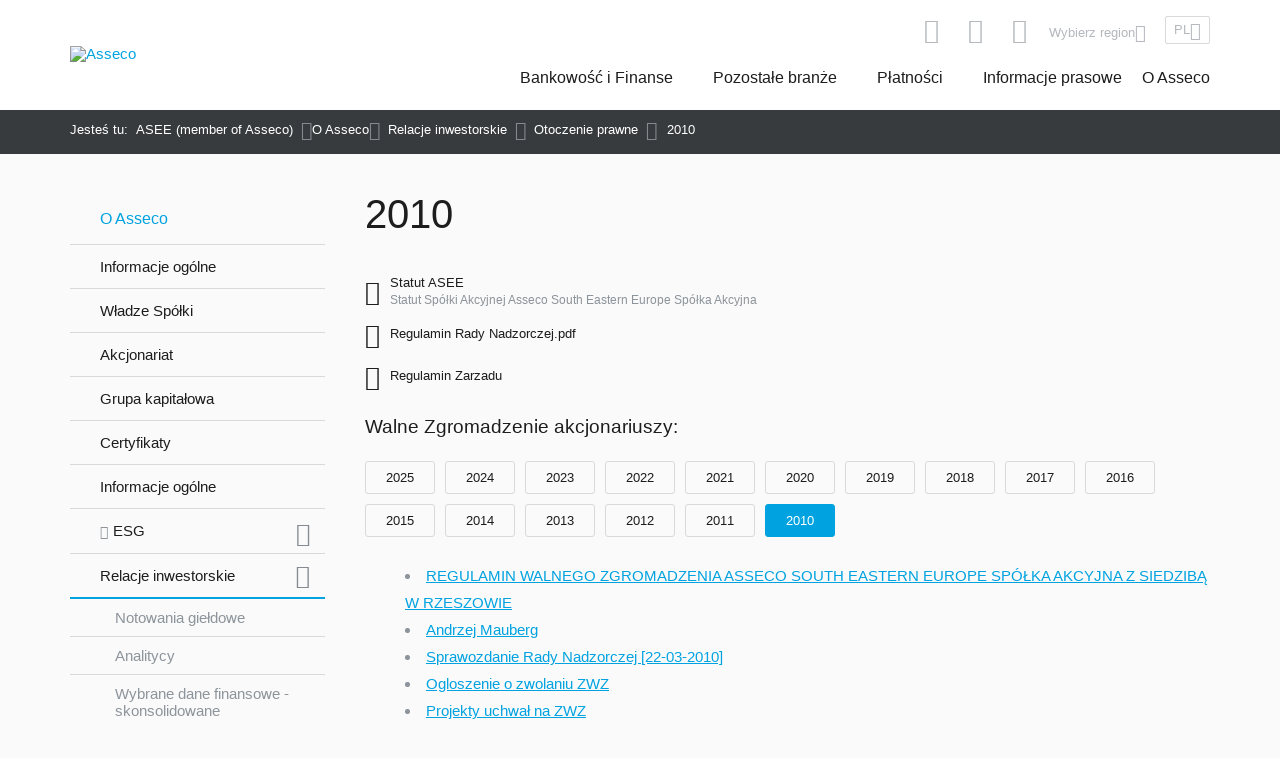

--- FILE ---
content_type: text/html; charset=utf-8
request_url: https://see.asseco.com/pl/o-asseco/relacje-inwestorskie/otoczenie-prawne/2010/
body_size: 7409
content:
<!DOCTYPE html>
<html lang="pl">
<head>

<meta charset="utf-8">
<!-- 
	This website is powered by TYPO3 - inspiring people to share!
	TYPO3 is a free open source Content Management Framework initially created by Kasper Skaarhoj and licensed under GNU/GPL.
	TYPO3 is copyright 1998-2016 of Kasper Skaarhoj. Extensions are copyright of their respective owners.
	Information and contribution at http://typo3.org/
-->



<title>2010 - ASEE (member of Asseco)</title>
<meta name="og:image" content="https://see.asseco.com/files/private/assets/images/asseco-fb.jpg" />
<meta name="generator" content="TYPO3 CMS">
<meta name="viewport" content="width=device-width, initial-scale=1, minimum-scale=1, maximum-scale=1">
<meta http-equiv="X-UA-Compatible" content="IE=edge">


<link rel="stylesheet" type="text/css" href="/typo3temp/compressor/merged-e3a1080a86380a6ae75e5d45ef83ad49.css?1740414629" media="all">
<link rel="stylesheet" type="text/css" href="/typo3conf/ext/iconfont/Resources/Public/Lib/font-awesome/css/font-awesome.min.css?1472563359" media="all">



<script src="/typo3temp/compressor/merged-04d1584888b43c043c755688a35dde35-c4130eb7ebce799e30b70218137c87ad.js?1732896765" type="text/javascript"></script>




            <link rel="icon" type="image/png" href="/files/private/assets/images/favicons/see/favicon-96x96.png" sizes="96x96" />
<link rel="icon" type="image/svg+xml" href="/files/private/assets/images/favicons/see/favicon.svg" />
<link rel="shortcut icon" href="/files/private/assets/images/favicons/see/favicon.ico" />
<link rel="apple-touch-icon" sizes="180x180" href="/files/private/assets/images/favicons/see/apple-touch-icon.png" />
<meta name="apple-mobile-web-app-title" content="MyWebSite" />
<link rel="manifest" href="/files/private/assets/images/favicons/see/site.webmanifest" /><meta property="og:title" content="ASEE (member of Asseco)"><meta property="og:type" content="website"><meta property="og:url" content="https://see.asseco.com/pl/o-asseco/relacje-inwestorskie/otoczenie-prawne/2010/"><meta property="og:site_name" content="ASEE (member of Asseco)"><meta property="fb:page_id" content="329606143794048"><meta property="og:description" content="Asseco"><script src="https://www.google.com/recaptcha/api.js?render=6LeBl5sUAAAAAF8cw-yjYKBnqjvo3LLtGmW01z1o"></script><!-- Google Tag Manager -->
<script>(function(w,d,s,l,i){w[l]=w[l]||[];w[l].push({'gtm.start':
new Date().getTime(),event:'gtm.js'});var f=d.getElementsByTagName(s)[0],
j=d.createElement(s),dl=l!='dataLayer'?'&l='+l:'';j.async=true;j.src=
'https://www.googletagmanager.com/gtm.js?id='+i+dl;f.parentNode.insertBefore(j,f);
})(window,document,'script','dataLayer','GTM-TLH83GM');</script>
<!-- End Google Tag Manager -->


</head>
<body>

<!-- Google Tag Manager (noscript) -->
<noscript><iframe src="https://www.googletagmanager.com/ns.html?id=GTM-TLH83GM"
height="0" width="0" style="display:none;visibility:hidden"></iframe></noscript>
<!-- End Google Tag Manager (noscript) -->

        
                
            
    

<header class="top-header" data-no-index="1">
    


        <div class="page-tools-panels">
            <div class="page-tools-panels__search">
                <div>
                    
<form action="/pl/wyniki-wyszukiwania/" id="acForm">
    <input type="search" name="query" placeholder="Wpisz czego szukasz..." id="searchField" value="" autocomplete="off" data-lang="5">
    <button class="btn"><span class="icon-search"></span></button>
</form>


<script>var TX_EDGESOLR_AUTOCOMPLETE_URL= '/typo3conf/ext/edge_solr_asseco/Classes/SolrAutocompleteAssecoProductionSEE.php';</script>
                    <span class="icon-close" data-js-trigger="tools-search" data-js-target=".page-tools-panels__search"></span>
                </div>
            </div>

            <div class="page-tools-panels__social">
                <div>
                    <p>Znajdź nas w social mediach:</p><div class="socials">            <a href="https://twitter.com/Asseco_SEE" target="_blank" class="icon-twitter"></a>
    <a href="https://www.youtube.com/user/AssecoSEE" target="_blank" class="icon-youtube"></a>
    <a href="https://www.linkedin.com/company/asseco-south-eastern-europe" target="_blank" class="icon-linkedin"></a></div>
                    <span class="icon-close" data-js-trigger="tools-social" data-js-target=".page-tools-panels__social"></span>
                </div>
            </div>

            <div class="page-tools-panels__contact">
                <div>


                    
                            <div class="col-4 col-12--phone">
                                <span class="icon-call"></span>
                                <a href="tel:(+4822)5748630">(+48 22) 574 86 30</a>
                            </div>
                            <div class="col-4 col-12--phone">
                                <span class="icon-email-alt"></span>
                                <a href="&#109;&#97;&#105;&#108;&#116;&#111;&#58;&#111;&#102;&#102;&#105;&#99;&#101;&#64;&#97;&#115;&#115;&#101;&#99;&#111;&#45;&#115;&#101;&#101;&#46;&#99;&#111;&#109;">office@asseco-see.com</a>
                            </div>
                            <div class="col-4 col-12--phone">
                                <span class="icon-arrow-right-alt"></span>
                                <a href="/pl/tools/kontakt-z-asseco-see/" rel="nofollow" class="mfp-iframe">Kontakt z Asseco SEE</a>
                            </div>

                        

                    <span class="icon-close" data-js-trigger="tools-contact" data-js-target=".page-tools-panels__contact"></span>
                </div>
            </div>
        </div>

        <div class="headers-wrapper">
            <div class="header-top">
                <div class="box">
                    <div class="lang-box">
                        <div class="lang-box__country">
		<div class="lang-box__country-trigger" data-js-trigger="true" data-js-target=".lang-box__country-select">Wybierz region<span class="icon-arrow-down"></span></div>

		<div class="lang-box__country-select">
			<ul class="list-unstyled">
				
					<li class="list-head">
						
								<a href="https://pl.asseco.com">Asseco Poland</a>
							
					</li>
				
					<li class="list-head">
						
								<a href="https://lt.asseco.com">Asseco Lithuania</a>
							
					</li>
				
					<li class="list-head">
						
								<a href="https://see.asseco.com/">Asseco Eastern Europe</a>
							
					</li>
				
					<li class="list-head">
						
								<a href="https://es.asseco.com/">Asseco Spain</a>
							
					</li>
				
					<li class="list-head">
						
								<a href="https://pst.asseco.com">Asseco PST</a>
							
					</li>
				
			</ul>

			<ul class="list-unstyled">
				
					<li class="list-head">
						
								<a href="https://ce.asseco.com">Asseco Central Europe</a>
							
					</li>			
				
					<li >
						
								Slovakia
							
					</li>			
				
					<li >
						
								Czech Republic
							
					</li>			
				
					<li >
						
								Hungary
							
					</li>			
				
					<li class="list-head">
						
								<a href="http://www.assecosolutions.com/">Asseco Solutions</a>
							
					</li>			
				
					<li >
						
								Germany
							
					</li>			
				
					<li >
						
								Switzerland
							
					</li>			
				
					<li >
						
								Austria
							
					</li>			
				
			</ul>

			<ul class="list-unstyled">
				
					<li class="list-head">
						
								<a href="https://see.asseco.com">Asseco South Eastern Europe</a>
							
					</li>			
				
					<li >
						
								Albania
							
					</li>			
				
					<li >
						
								Bosnia and Hercegovina
							
					</li>			
				
					<li >
						
								Bulgaria
							
					</li>			
				
					<li >
						
								Croatia
							
					</li>			
				
					<li >
						
								Kosovo
							
					</li>			
				
					<li >
						
								Macedonia
							
					</li>			
				
					<li >
						
								Moldova
							
					</li>			
				
					<li >
						
								Montenegro
							
					</li>			
				
					<li >
						
								Romania
							
					</li>			
				
					<li >
						
								Serbia
							
					</li>			
				
					<li >
						
								Slovenia
							
					</li>			
				
					<li >
						
								<a href="https://tr.asseco.com">Turkey</a>
							
					</li>			
				
			</ul>
		</div>
	</div>
                        <div class="mini-selector" data-js-trigger data-js-target=".mini-selector-site-lang-select"><div>pl<span class="icon-arrow-down"></span></div><ul class="list-unstyled mini-selector-site-lang-select"><li><a href="/about/investor-relations/legal-environment/2010/">EN</a></li><li class="active"><span>PL</span></li></ul></div>
                    </div>

                    <div class="page-tools">
                        <span class="icon-search" data-js-trigger="tools-search" data-js-target=".page-tools-panels__search"></span>
                        <span class="icon-share" data-js-trigger="tools-social" data-js-target=".page-tools-panels__social"></span>
                        
                        <span class="icon-call" data-js-trigger="tools-contact" data-js-target=".page-tools-panels__contact"></span>
                        <!---->
                    </div>
                </div>
            </div>


            <div class="header-nav">
                <div class="box">
                    <span class="icon-menu nav-trigger" data-js-trigger="nav-main" data-js-target="#main-nav"></span>
                    <span class="icon-search search-trigger" data-js-trigger="tools-search" data-js-target=".page-tools-panels__search"></span>

                    <figure class="logo">
                        <a href="/pl/"><img class="logotype see hidden--phone" src="/files/private/assets/images/asseco_southeasterneurope_logo.svg" width="200" height="64" alt="Asseco"></a>
                        <a href="/pl/"><img class="logotype hidden--desktop hidden--tablet" src="/files/private/assets/images/asseco_southeasterneurope_logo.svg" width="160" height="18" alt="Asseco"></a>
                    </figure>

                    <nav id="main-nav"><ul class="list-inline list-unstyled"><li><a href="http://see.asseco.com/banking-and-finance/banking/">Bankowość i Finanse</a></li><li><a href="https://see.asseco.com">Pozostałe branże</a></li><li class="has-subs has-subs--small"><a href="http://www.payten.com/en/">Płatności</a><div class="sub-nav inline-subnav"><span class="sub-nav__close hidden--desktop" data-js-trigger="nav-main" data-js-target="#main-nav">zamknij<span class="icon-close"></span></span><div class="inner-scroll"><div><ul><li><a href="http://www.payten.com/en/">Rozwiązania płatnicze zapewnia Payten, który wchodzi w skład Asseco, odwiedź www.payten.com</a></li></ul></div></div></div></li><li class="has-subs has-subs--small"><a href="/pl/informacje-prasowe/wyniki-finansowe/">Informacje prasowe</a><div class="sub-nav inline-subnav"><span class="sub-nav__close hidden--desktop" data-js-trigger="nav-main" data-js-target="#main-nav">zamknij<span class="icon-close"></span></span><div class="inner-scroll"><div><ul><li><a href="/pl/informacje-prasowe/wyniki-finansowe/">Wyniki finansowe</a></li></ul></div></div></div></li><li class="has-subs has-subs--small active">O Asseco<div class="sub-nav inline-subnav"><span class="sub-nav__close hidden--desktop" data-js-trigger="nav-main" data-js-target="#main-nav">zamknij<span class="icon-close"></span></span><div class="inner-scroll"><div><ul><li><a href="/pl/o-asseco/informacje-ogolne/">Informacje ogólne</a></li><li><a href="/pl/o-asseco/wladze-spolki/">Władze Spółki</a></li><li><a href="/pl/o-asseco/akcjonariat/">Akcjonariat</a></li><li><a href="/pl/o-asseco/grupa-kapitalowa/">Grupa kapitałowa</a></li><li><a href="/pl/o-asseco/certyfikaty/">Certyfikaty</a></li><li><a href="/pl/o-asseco/informacje-ogolne/">Informacje ogólne</a></li><li><a href="http://" target="_blank">ESG</a></li><li><a href="/pl/o-asseco/relacje-inwestorskie/notowania-gieldowe/">Relacje inwestorskie</a></li><li><a href="/pl/o-asseco/biura/">Biura</a></li></ul></div></div></div></li></ul></nav>
                </div>
            </div>


        </div>


    



</header>

<main>
    
    
            
                    <nav class="box--fluid breadcrumbs" data-no-index="1">
                        <ul class="list-path" itemscope itemtype="http://schema.org/BreadcrumbList"><li><span>Jesteś tu:</span></li><li itemprop="itemListElement" itemscope itemtype="http://schema.org/ListItem"><a href="/pl/" itemprop="item"><span itemprop="name">ASEE (member of Asseco)</span></a><meta itemprop="position" content="1"></li><li itemprop="itemListElement" itemscope itemtype="http://schema.org/ListItem"><span itemprop="name">O Asseco</span><meta itemprop="position" content="2"></li><li itemprop="itemListElement" itemscope itemtype="http://schema.org/ListItem"><a href="/pl/o-asseco/relacje-inwestorskie/notowania-gieldowe/" itemprop="item"><span itemprop="name">Relacje inwestorskie</span></a><meta itemprop="position" content="3"></li><li itemprop="itemListElement" itemscope itemtype="http://schema.org/ListItem"><a href="/pl/o-asseco/relacje-inwestorskie/otoczenie-prawne/2025/" itemprop="item"><span itemprop="name">Otoczenie prawne</span></a><meta itemprop="position" content="4"></li><li itemprop="itemListElement" itemscope itemtype="http://schema.org/ListItem"><a href="/pl/o-asseco/relacje-inwestorskie/otoczenie-prawne/2010/" class="active" itemprop="item"><span itemprop="name">2010</span></a><meta itemprop="position" content="5"></li></ul>
                    </nav>
                
        

    

    

    <section class="box page-content">
        <aside class="col-3 col-12--mobile page-content__aside" data-no-index="1">
            
                <div class="box box-nav"><h4>O Asseco</h4><span class="aside-nav-collapse icon-more-horiz hidden--desktop" data-js-trigger="aside-nav" data-js-target=".aside-nav"></span><ul class="aside-nav uid-790 * showPageTabsNav-0"><li><a href="/pl/o-asseco/informacje-ogolne/">Informacje ogólne</a></li><li><a href="/pl/o-asseco/wladze-spolki/">Władze Spółki</a></li><li><a href="/pl/o-asseco/akcjonariat/">Akcjonariat</a></li><li><a href="/pl/o-asseco/grupa-kapitalowa/">Grupa kapitałowa</a></li><li><a href="/pl/o-asseco/certyfikaty/">Certyfikaty</a></li><li><a href="/pl/o-asseco/informacje-ogolne/">Informacje ogólne</a></li><li class="has-sub-nav"><a href="http://" target="_blank">ESG<span class="icon-arrow-down" data-js-subnavexpand></span></a><ul class="uid-790 * showPageTabsNav-0"><li><a href="/pl/o-asseco/esg/informacje-niefinansowe-za-rok-2023/">Informacje niefinansowe za rok 2023</a></li></ul></li><li class="active active-first has-sub-nav"><a href="/pl/o-asseco/relacje-inwestorskie/notowania-gieldowe/">Relacje inwestorskie<span class="icon-arrow-down" data-js-subnavexpand></span></a><ul class="uid-790 * showPageTabsNav-0"><li><a href="/pl/o-asseco/relacje-inwestorskie/notowania-gieldowe/">Notowania giełdowe</a></li><li><a href="/pl/o-asseco/relacje-inwestorskie/analitycy/">Analitycy</a></li><li><a href="/pl/o-asseco/relacje-inwestorskie/wybrane-dane-finansowe-skonsolidowane/">Wybrane dane finansowe - skonsolidowane</a></li><li><a href="/pl/o-asseco/relacje-inwestorskie/lad-korporacyjny/">Ład korporacyjny</a></li><li><a href="/pl/o-asseco/relacje-inwestorskie/audytor/">Audytor</a></li><li><a href="/pl/o-asseco/relacje-inwestorskie/raporty-okresowe/2025/">Raporty okresowe</a></li><li><a href="/pl/o-asseco/relacje-inwestorskie/raporty-biezace/2025/">Raporty bieżące</a></li><li><a href="/pl/o-asseco/relacje-inwestorskie/okresy-zamkniete/">Okresy zamknięte</a></li><li class="active"><a href="/pl/o-asseco/relacje-inwestorskie/otoczenie-prawne/2025/">Otoczenie prawne</a></li><li><a href="/pl/o-asseco/relacje-inwestorskie/finansowe-informacje-prasowe/">Finansowe informacje prasowe</a></li><li><a href="/pl/o-asseco/relacje-inwestorskie/prezentacje/">Prezentacje</a></li><li><a href="/pl/o-asseco/relacje-inwestorskie/kalendarz/">Kalendarz</a></li><li><a href="/pl/o-asseco/relacje-inwestorskie/prospekt-emisyjny/">Prospekt emisyjny</a></li><li><a href="/pl/o-asseco/relacje-inwestorskie/polityka-dywidendowa/">Polityka dywidendowa</a></li><li><a href="/pl/o-asseco/relacje-inwestorskie/kontakt-ir/">Kontakt IR</a></li></ul></li><li><a href="/pl/o-asseco/biura/">Biura</a></li></ul></div>
            

            
        </aside>

        <div class="col-9 col-12--mobile page-content__main">
            
                <h1>
                    
                            2010
                        
                </h1>
            

            
            <ul class="csc-uploads csc-uploads-0"><li class="li-odd li-first csc-uploads-element csc-uploads-element-pdf"><div class="file-desc"><a href="/files/see/legal-environment/2025/Statut_ASEE.pdf" title="Statut ASEE" target="_blank">Statut ASEE</a><span class="csc-uploads-description">Statut Spółki Akcyjnej Asseco South Eastern Europe Spółka Akcyjna</span></div></li><li class="li-even csc-uploads-element csc-uploads-element-pdf"><div class="file-desc"><a href="/files/see/legal-environment/2025/Regulamin_Rady_Nadzorczej.pdf" target="_blank">Regulamin Rady Nadzorczej.pdf</a></div></li><li class="li-odd csc-uploads-element csc-uploads-element-pdf"><div class="file-desc"><a href="/files/see/legal-environment/2025/Regulamin-Zarzadu.pdf" title="Regulamin Zarzadu" target="_blank">Regulamin Zarzadu</a></div></li></ul><h4>Walne Zgromadzenie akcjonariuszy:</h4><ul class="csc-menu csc-menu-1 mate-tabs__nav"><li><a href="/pl/o-asseco/relacje-inwestorskie/otoczenie-prawne/2025/" title="2025">2025</a></li><li><a href="/pl/o-asseco/relacje-inwestorskie/otoczenie-prawne/2024/" title="2024">2024</a></li><li><a href="/pl/o-asseco/relacje-inwestorskie/otoczenie-prawne/2023/" title="2023">2023</a></li><li><a href="/pl/o-asseco/relacje-inwestorskie/otoczenie-prawne/2022/" title="2022">2022</a></li><li><a href="/pl/o-asseco/relacje-inwestorskie/otoczenie-prawne/2021/" title="2021">2021</a></li><li><a href="/pl/o-asseco/relacje-inwestorskie/otoczenie-prawne/2020/" title="2020">2020</a></li><li><a href="/pl/o-asseco/relacje-inwestorskie/otoczenie-prawne/2019/" title="2019">2019</a></li><li><a href="/pl/o-asseco/relacje-inwestorskie/otoczenie-prawne/2018/" title="2018">2018</a></li><li><a href="/pl/o-asseco/relacje-inwestorskie/otoczenie-prawne/2017/" title="2017">2017</a></li><li><a href="/pl/o-asseco/relacje-inwestorskie/otoczenie-prawne/2016/" title="2016">2016</a></li><li><a href="/pl/o-asseco/relacje-inwestorskie/otoczenie-prawne/2015/" title="2015">2015</a></li><li><a href="/pl/o-asseco/relacje-inwestorskie/otoczenie-prawne/2014/" title="2014">2014</a></li><li><a href="/pl/o-asseco/relacje-inwestorskie/otoczenie-prawne/2013/" title="2013">2013</a></li><li><a href="/pl/o-asseco/relacje-inwestorskie/otoczenie-prawne/2012/" title="2012">2012</a></li><li><a href="/pl/o-asseco/relacje-inwestorskie/otoczenie-prawne/2011/" title="2011">2011</a></li><li class="active"><a href="/pl/o-asseco/relacje-inwestorskie/otoczenie-prawne/2010/">2010</a></li></ul><ul><li><a href="/files/see/legal-environment/2010/pl/REGULAMIN-WALNEGO-ZGROMADZENIA.pdf">REGULAMIN WALNEGO ZGROMADZENIA ASSECO SOUTH EASTERN EUROPE SPÓŁKA AKCYJNA Z SIEDZIBĄ W RZESZOWIE</a></li><li><a href="/files/see/legal-environment/2010/pl/AndrzejMaubergPL042010.pdf">Andrzej Mauberg</a></li><li><a href="/files/see/legal-environment/2010/pl/Sprawozdanie-Rady-Nadzorczej-PL.pdf">Sprawozdanie Rady Nadzorczej [22-03-2010]</a></li><li><a href="/files/see/legal-environment/2010/pl/ogloszenie-o-zwolaniu-ZWZ.doc">Ogloszenie o zwolaniu ZWZ</a></li><li><a href="/files/see/legal-environment/2010/pl/projekty-uchwal-na-ZWZ.doc">Projekty uchwał na ZWZ</a></li><li><a href="/files/see/legal-environment/2010/pl/ASEE-Grupa-Sprawozdanie-z-dzialalnosci-Zarzadu-31.12.2009.pdf">ASEE Grupa Sprawozdanie z działalności Zarządu 31.12.2009</a></li><li><a href="/files/see/legal-environment/2010/pl/ASEE-Jednostka-Sprawozdanie-z-dzialalnosci-Zarzadu-31.12.2009.pdf">ASEE Jednostka Sprawozdanie z działalności Zarządu 31.12.2009</a></li><li><a href="/files/see/legal-environment/2010/pl/ASEE-Sprawozdanie-jednostkowe-31.12.2009.pdf">ASEE Sprawozdanie jednostkowe 31.12.2009</a></li><li><a href="/files/see/legal-environment/2010/pl/ASEE-Sprawozdanie-skonoslidowane-31.12.2009.pdf">ASEE Sprawozdanie skonoslidowane 31.12.2009</a></li><li><a href="/files/see/legal-environment/2010/pl/Asseco-SEE-Grupa-Opinia-z-badania.pdf">Asseco SEE Grupa Opinia z badania</a></li><li><a href="/files/see/legal-environment/2010/pl/Asseco-SEE-Grupa-Raport-z-badania.pdf">Asseco SEE Grupa Raport z badania</a></li><li><a href="/files/see/legal-environment/2010/pl/Asseco-SEE-S.A.-Opinia-badania.pdf">Asseco SEE S.A. Opinia badania</a></li><li><a href="/files/see/legal-environment/2010/pl/Asseco-SEE-S.A.-Raport-z-badania.pdf">Asseco SEE S.A. Raport z badania</a></li><li><a href="/files/see/legal-environment/2010/pl/Formularze-do-glosowania-przez-Pelnomocnika.doc">Formularze do głosowania przez Pełnomocnika</a></li><li><a href="/files/see/legal-environment/2010/pl/Ogolna-liczba-akcji-i-liczba-glosow-z-akcji.doc">Ogólna liczba akcji i liczba głosów z akcji</a></li><li><a href="/files/see/legal-environment/2010/pl/Oswiadczenie-o-przestrzeganiu-zasad-ladu-korporacyjnego2.pdf">Oświadczenie o przestrzeganiu zasad ładu korporacyjnego</a></li></ul>
        </div>
    </section>


</main>

<footer class="footer_section" data-no-index="1">
    



        

                <div class="to-top">
                    <span id="go-to-top">Do góry</span>
                </div>

                <div class="box">
                    <div class="row hidden--mobile">
                        <div class="col-12">
                            <img class="logotype" src="/files/private/assets/images/asseco_southeasterneurope_logo-white.svg" width="160" height="18" alt="Asseco"/>
                        </div>
                    </div>

                    <div class="row">
                        <nav class="col-9 col-12--mobile">
                            <ul><li><a href="http://www.payten.com/en/">Płatności</a></li><li><a href="/pl/informacje-prasowe/wyniki-finansowe/">Informacje prasowe</a></li><li><a href="/pl/polityka-prywatnosci/">Polityka Prywatności</a></li></ul>
                        </nav>

                        <div class="col-3 col-12--mobile footer__newsletter">
                            <h4 class="csc-firstHeader">Newsletter:</h4><div class="tx-powermail">
	

	

	

			

				
						<form data-parsley-validate="data-parsley-validate" data-validate="html5" data-powermail-ajax="true" data-powermail-form="12" data-powermail-ajax-uri="https://see.asseco.com/pl/potwierdzenie-subskrypcji/" enctype="multipart/form-data" name="field" class="powermail_form powermail_form_12 newsletter " action="/pl/o-asseco/relacje-inwestorskie/otoczenie-prawne/2010/?tx_powermail_pi1%5Baction%5D=create&amp;tx_powermail_pi1%5Bcontroller%5D=Form" method="post">
<div>
<input type="hidden" name="tx_powermail_pi1[__referrer][@extension]" value="Powermail" />
<input type="hidden" name="tx_powermail_pi1[__referrer][@vendor]" value="In2code" />
<input type="hidden" name="tx_powermail_pi1[__referrer][@controller]" value="Form" />
<input type="hidden" name="tx_powermail_pi1[__referrer][@action]" value="form" />
<input type="hidden" name="tx_powermail_pi1[__referrer][arguments]" value="YTowOnt9e8b0c5859d1a66b399124a957e9a6e3b0c8fb18d" />
<input type="hidden" name="tx_powermail_pi1[__referrer][@request]" value="a:4:{s:10:&quot;@extension&quot;;s:9:&quot;Powermail&quot;;s:11:&quot;@controller&quot;;s:4:&quot;Form&quot;;s:7:&quot;@action&quot;;s:4:&quot;form&quot;;s:7:&quot;@vendor&quot;;s:7:&quot;In2code&quot;;}b2f3356dcc2c42abc5811d5984a4f9ce6a219676" />
<input type="hidden" name="tx_powermail_pi1[__trustedProperties]" value="a:2:{s:5:&quot;field&quot;;a:3:{s:12:&quot;email_unique&quot;;i:1;s:9:&quot;recaptcha&quot;;i:1;s:4:&quot;__hp&quot;;i:1;}s:4:&quot;mail&quot;;a:1:{s:4:&quot;form&quot;;i:1;}}4a312ae6bb59bbd542e4b1e0557e831d94ea9d81" />
</div>


							


	


							
								<fieldset class="powermail_fieldset powermail_fieldset_15 ">
									
										

<div id="powermail_fieldwrap_79"
	 class="email-wrapper row powermail_fieldwrap powermail_fieldwrap_input powermail_fieldwrap_79 hidden-label ">

	
	<input required="required" data-parsley-required-message="To pole jest wymagane!" data-parsley-trigger="change" data-parsley-error-message="To nie jest prawidłowy adres email!" placeholder="Twój e-mail" class="powermail_field powermail_input " id="powermail_field_email_unique" type="email" name="tx_powermail_pi1[field][email_unique]" value="" />
</div>
									
										
<div id="powermail_fieldwrap_77" class="powermail_fieldwrap powermail_fieldwrap_submit powermail_fieldwrap_77 10">
	<input class="btn btn--color-second powermail_field powermail_submit" type="submit" name="" value="OK" />
</div>
									
										
<div id="powermail_fieldwrap_155" class="row powermail_fieldwrap powermail_fieldwrap_text powermail_fieldwrap_155 form-tooltip">
	
			<div class="form-tooltip__content">
				
					Jeśli chcesz zapisać się do newslettera ASEE, kliknij OK. Dane są dostępne dla innych spółek z Grupy Asseco South Eastern Europe (w tym spoza EOG). Klikając OK oświadczam, że jestem właścicielem tego adresu e-mail i wyrażam zgodę na przetwarzanie mojego adresu e-mail przez Asseco South Eastern Europe S.A. w celu otrzymywania Newslettera i innych materiałów od ASEE. Podany adres e-mail będzie przetwarzany w czasie, gdy będzie dostępny Newsletter. Jeśli chcesz usunąć swój adres e-mail z naszej bazy danych, wyślij e-mail na adres: <a href="marketing@asseco-see.rs">marketing@asseco-see.rs</a>, korzystając z adresu e-mail podanego podczas rejestracji.
				
			</div>
		
</div>

									
										

<html xmlns:f="http://typo3.org/ns/TYPO3/CMS/Fluid/ViewHelpers"
	  xmlns:vh="http://typo3.org/ns/In2code\Powermail\ViewHelpers"
	  data-namespace-typo3-fluid="true">

<div id="powermail_fieldwrap_156" class="powermail_fieldwrap powermail_fieldwrap_input powermail_fieldwrap_156 form-recaptcha  ">
	
		<script src='https://www.google.com/recaptcha/api.js?hl=en'></script>
		<input class="powermail_field powermail_hidden " id="powermail_field_recaptcha" type="hidden" name="tx_powermail_pi1[field][recaptcha]" value="valid" />
		<div class="g-recaptcha" data-sitekey="6LdyW8QUAAAAAFxUUffc33HUONa1SCx9tSf5OUj9"></div>
	
</div>

</html>
									
								</fieldset>
							

							<input class="powermail_form_uid" type="hidden" name="tx_powermail_pi1[mail][form]" value="12" />
							
	<div style="margin-left: -99999px; position: absolute;">
		<label for="powermail_hp_12">
			Don't fill this field!
		</label>
		<input autocomplete="off" id="powermail_hp_12" type="text" name="tx_powermail_pi1[field][__hp]" value="" />
	</div>

						</form>
					
			
		



	<div class="hidden" style="display: none;">
	
	<input type="hidden" id="powermailLanguage" value="" />

	
	<input type="hidden" id="powermailPid" value="" />

	
	
		<input type="hidden" id="redirectUri" value="" />
	
</div>
</div>
                            
                        </div>
                    </div>

                    <div class="row box--flex row--socials">
                        <div class="col-9 col-10--tablet col-12--phone">
                            
                        </div>

                        <div class="col-3 col-2--tablet col-12--phone footer__social inline-center">
                            <div class="socials">            <a href="https://twitter.com/Asseco_SEE" target="_blank" class="icon-twitter"></a>
    <a href="https://www.youtube.com/user/AssecoSEE" target="_blank" class="icon-youtube"></a>
    <a href="https://www.linkedin.com/company/asseco-south-eastern-europe" target="_blank" class="icon-linkedin"></a></div>
                        </div>
                    </div>

                    <div class="row inline-center copyrights">
                        <p>
                            © All rights reserved to Asseco South Eastern Europe 2025
                            <br>
                        </p>
                    </div>

                    <div id="cookie-box" class="cookie-box" data-cookie-box></div>
                </div>

            

    

</footer>
<script src="/typo3temp/compressor/merged-f37a6bba8a89a96639a7d990192828c8-fdaedb2d808ee22385ca55b3e0153b89.js?1732896766" type="text/javascript"></script>

<script src="/typo3temp/compressor/merged-475a3ed3c16f097993ab2cdea0edfee6-cf10cfbc85fd4295f58fb7e2f08fa4e1.js?1712826432" type="text/javascript"></script>









    
    <script>
        var cookieBox = new cookieBox({
            privacyPolicy: true,
            selfPosition: true,
            cookiesPageURL: '/pl/polityka-prywatnosci/',
            textParagraph_1: '<p>Nasz serwis wykorzystuje pliki cookies. Korzystanie z witryny oznacza zgodę na ich zapis lub wykorzystanie. Zaakceptowanie zgody na wykorzystanie plików cookies jest jednoznaczne z zapoznaniem się i przyjęciem treści <a data-cookie-box-url>Polityki prywatności</a>&nbsp;|&nbsp;<span data-cookie-box-close>Akceptuję</span></p>',
            textParagraph_2: ''
        });
    </script>










</body>
</html>

--- FILE ---
content_type: text/html; charset=utf-8
request_url: https://www.google.com/recaptcha/api2/anchor?ar=1&k=6LeBl5sUAAAAAF8cw-yjYKBnqjvo3LLtGmW01z1o&co=aHR0cHM6Ly9zZWUuYXNzZWNvLmNvbTo0NDM.&hl=en&v=TkacYOdEJbdB_JjX802TMer9&size=invisible&anchor-ms=20000&execute-ms=15000&cb=fu5njhmkbuxh
body_size: 44976
content:
<!DOCTYPE HTML><html dir="ltr" lang="en"><head><meta http-equiv="Content-Type" content="text/html; charset=UTF-8">
<meta http-equiv="X-UA-Compatible" content="IE=edge">
<title>reCAPTCHA</title>
<style type="text/css">
/* cyrillic-ext */
@font-face {
  font-family: 'Roboto';
  font-style: normal;
  font-weight: 400;
  src: url(//fonts.gstatic.com/s/roboto/v18/KFOmCnqEu92Fr1Mu72xKKTU1Kvnz.woff2) format('woff2');
  unicode-range: U+0460-052F, U+1C80-1C8A, U+20B4, U+2DE0-2DFF, U+A640-A69F, U+FE2E-FE2F;
}
/* cyrillic */
@font-face {
  font-family: 'Roboto';
  font-style: normal;
  font-weight: 400;
  src: url(//fonts.gstatic.com/s/roboto/v18/KFOmCnqEu92Fr1Mu5mxKKTU1Kvnz.woff2) format('woff2');
  unicode-range: U+0301, U+0400-045F, U+0490-0491, U+04B0-04B1, U+2116;
}
/* greek-ext */
@font-face {
  font-family: 'Roboto';
  font-style: normal;
  font-weight: 400;
  src: url(//fonts.gstatic.com/s/roboto/v18/KFOmCnqEu92Fr1Mu7mxKKTU1Kvnz.woff2) format('woff2');
  unicode-range: U+1F00-1FFF;
}
/* greek */
@font-face {
  font-family: 'Roboto';
  font-style: normal;
  font-weight: 400;
  src: url(//fonts.gstatic.com/s/roboto/v18/KFOmCnqEu92Fr1Mu4WxKKTU1Kvnz.woff2) format('woff2');
  unicode-range: U+0370-0377, U+037A-037F, U+0384-038A, U+038C, U+038E-03A1, U+03A3-03FF;
}
/* vietnamese */
@font-face {
  font-family: 'Roboto';
  font-style: normal;
  font-weight: 400;
  src: url(//fonts.gstatic.com/s/roboto/v18/KFOmCnqEu92Fr1Mu7WxKKTU1Kvnz.woff2) format('woff2');
  unicode-range: U+0102-0103, U+0110-0111, U+0128-0129, U+0168-0169, U+01A0-01A1, U+01AF-01B0, U+0300-0301, U+0303-0304, U+0308-0309, U+0323, U+0329, U+1EA0-1EF9, U+20AB;
}
/* latin-ext */
@font-face {
  font-family: 'Roboto';
  font-style: normal;
  font-weight: 400;
  src: url(//fonts.gstatic.com/s/roboto/v18/KFOmCnqEu92Fr1Mu7GxKKTU1Kvnz.woff2) format('woff2');
  unicode-range: U+0100-02BA, U+02BD-02C5, U+02C7-02CC, U+02CE-02D7, U+02DD-02FF, U+0304, U+0308, U+0329, U+1D00-1DBF, U+1E00-1E9F, U+1EF2-1EFF, U+2020, U+20A0-20AB, U+20AD-20C0, U+2113, U+2C60-2C7F, U+A720-A7FF;
}
/* latin */
@font-face {
  font-family: 'Roboto';
  font-style: normal;
  font-weight: 400;
  src: url(//fonts.gstatic.com/s/roboto/v18/KFOmCnqEu92Fr1Mu4mxKKTU1Kg.woff2) format('woff2');
  unicode-range: U+0000-00FF, U+0131, U+0152-0153, U+02BB-02BC, U+02C6, U+02DA, U+02DC, U+0304, U+0308, U+0329, U+2000-206F, U+20AC, U+2122, U+2191, U+2193, U+2212, U+2215, U+FEFF, U+FFFD;
}
/* cyrillic-ext */
@font-face {
  font-family: 'Roboto';
  font-style: normal;
  font-weight: 500;
  src: url(//fonts.gstatic.com/s/roboto/v18/KFOlCnqEu92Fr1MmEU9fCRc4AMP6lbBP.woff2) format('woff2');
  unicode-range: U+0460-052F, U+1C80-1C8A, U+20B4, U+2DE0-2DFF, U+A640-A69F, U+FE2E-FE2F;
}
/* cyrillic */
@font-face {
  font-family: 'Roboto';
  font-style: normal;
  font-weight: 500;
  src: url(//fonts.gstatic.com/s/roboto/v18/KFOlCnqEu92Fr1MmEU9fABc4AMP6lbBP.woff2) format('woff2');
  unicode-range: U+0301, U+0400-045F, U+0490-0491, U+04B0-04B1, U+2116;
}
/* greek-ext */
@font-face {
  font-family: 'Roboto';
  font-style: normal;
  font-weight: 500;
  src: url(//fonts.gstatic.com/s/roboto/v18/KFOlCnqEu92Fr1MmEU9fCBc4AMP6lbBP.woff2) format('woff2');
  unicode-range: U+1F00-1FFF;
}
/* greek */
@font-face {
  font-family: 'Roboto';
  font-style: normal;
  font-weight: 500;
  src: url(//fonts.gstatic.com/s/roboto/v18/KFOlCnqEu92Fr1MmEU9fBxc4AMP6lbBP.woff2) format('woff2');
  unicode-range: U+0370-0377, U+037A-037F, U+0384-038A, U+038C, U+038E-03A1, U+03A3-03FF;
}
/* vietnamese */
@font-face {
  font-family: 'Roboto';
  font-style: normal;
  font-weight: 500;
  src: url(//fonts.gstatic.com/s/roboto/v18/KFOlCnqEu92Fr1MmEU9fCxc4AMP6lbBP.woff2) format('woff2');
  unicode-range: U+0102-0103, U+0110-0111, U+0128-0129, U+0168-0169, U+01A0-01A1, U+01AF-01B0, U+0300-0301, U+0303-0304, U+0308-0309, U+0323, U+0329, U+1EA0-1EF9, U+20AB;
}
/* latin-ext */
@font-face {
  font-family: 'Roboto';
  font-style: normal;
  font-weight: 500;
  src: url(//fonts.gstatic.com/s/roboto/v18/KFOlCnqEu92Fr1MmEU9fChc4AMP6lbBP.woff2) format('woff2');
  unicode-range: U+0100-02BA, U+02BD-02C5, U+02C7-02CC, U+02CE-02D7, U+02DD-02FF, U+0304, U+0308, U+0329, U+1D00-1DBF, U+1E00-1E9F, U+1EF2-1EFF, U+2020, U+20A0-20AB, U+20AD-20C0, U+2113, U+2C60-2C7F, U+A720-A7FF;
}
/* latin */
@font-face {
  font-family: 'Roboto';
  font-style: normal;
  font-weight: 500;
  src: url(//fonts.gstatic.com/s/roboto/v18/KFOlCnqEu92Fr1MmEU9fBBc4AMP6lQ.woff2) format('woff2');
  unicode-range: U+0000-00FF, U+0131, U+0152-0153, U+02BB-02BC, U+02C6, U+02DA, U+02DC, U+0304, U+0308, U+0329, U+2000-206F, U+20AC, U+2122, U+2191, U+2193, U+2212, U+2215, U+FEFF, U+FFFD;
}
/* cyrillic-ext */
@font-face {
  font-family: 'Roboto';
  font-style: normal;
  font-weight: 900;
  src: url(//fonts.gstatic.com/s/roboto/v18/KFOlCnqEu92Fr1MmYUtfCRc4AMP6lbBP.woff2) format('woff2');
  unicode-range: U+0460-052F, U+1C80-1C8A, U+20B4, U+2DE0-2DFF, U+A640-A69F, U+FE2E-FE2F;
}
/* cyrillic */
@font-face {
  font-family: 'Roboto';
  font-style: normal;
  font-weight: 900;
  src: url(//fonts.gstatic.com/s/roboto/v18/KFOlCnqEu92Fr1MmYUtfABc4AMP6lbBP.woff2) format('woff2');
  unicode-range: U+0301, U+0400-045F, U+0490-0491, U+04B0-04B1, U+2116;
}
/* greek-ext */
@font-face {
  font-family: 'Roboto';
  font-style: normal;
  font-weight: 900;
  src: url(//fonts.gstatic.com/s/roboto/v18/KFOlCnqEu92Fr1MmYUtfCBc4AMP6lbBP.woff2) format('woff2');
  unicode-range: U+1F00-1FFF;
}
/* greek */
@font-face {
  font-family: 'Roboto';
  font-style: normal;
  font-weight: 900;
  src: url(//fonts.gstatic.com/s/roboto/v18/KFOlCnqEu92Fr1MmYUtfBxc4AMP6lbBP.woff2) format('woff2');
  unicode-range: U+0370-0377, U+037A-037F, U+0384-038A, U+038C, U+038E-03A1, U+03A3-03FF;
}
/* vietnamese */
@font-face {
  font-family: 'Roboto';
  font-style: normal;
  font-weight: 900;
  src: url(//fonts.gstatic.com/s/roboto/v18/KFOlCnqEu92Fr1MmYUtfCxc4AMP6lbBP.woff2) format('woff2');
  unicode-range: U+0102-0103, U+0110-0111, U+0128-0129, U+0168-0169, U+01A0-01A1, U+01AF-01B0, U+0300-0301, U+0303-0304, U+0308-0309, U+0323, U+0329, U+1EA0-1EF9, U+20AB;
}
/* latin-ext */
@font-face {
  font-family: 'Roboto';
  font-style: normal;
  font-weight: 900;
  src: url(//fonts.gstatic.com/s/roboto/v18/KFOlCnqEu92Fr1MmYUtfChc4AMP6lbBP.woff2) format('woff2');
  unicode-range: U+0100-02BA, U+02BD-02C5, U+02C7-02CC, U+02CE-02D7, U+02DD-02FF, U+0304, U+0308, U+0329, U+1D00-1DBF, U+1E00-1E9F, U+1EF2-1EFF, U+2020, U+20A0-20AB, U+20AD-20C0, U+2113, U+2C60-2C7F, U+A720-A7FF;
}
/* latin */
@font-face {
  font-family: 'Roboto';
  font-style: normal;
  font-weight: 900;
  src: url(//fonts.gstatic.com/s/roboto/v18/KFOlCnqEu92Fr1MmYUtfBBc4AMP6lQ.woff2) format('woff2');
  unicode-range: U+0000-00FF, U+0131, U+0152-0153, U+02BB-02BC, U+02C6, U+02DA, U+02DC, U+0304, U+0308, U+0329, U+2000-206F, U+20AC, U+2122, U+2191, U+2193, U+2212, U+2215, U+FEFF, U+FFFD;
}

</style>
<link rel="stylesheet" type="text/css" href="https://www.gstatic.com/recaptcha/releases/TkacYOdEJbdB_JjX802TMer9/styles__ltr.css">
<script nonce="T0gvLFeHsI7BTEQFL-InWA" type="text/javascript">window['__recaptcha_api'] = 'https://www.google.com/recaptcha/api2/';</script>
<script type="text/javascript" src="https://www.gstatic.com/recaptcha/releases/TkacYOdEJbdB_JjX802TMer9/recaptcha__en.js" nonce="T0gvLFeHsI7BTEQFL-InWA">
      
    </script></head>
<body><div id="rc-anchor-alert" class="rc-anchor-alert"></div>
<input type="hidden" id="recaptcha-token" value="[base64]">
<script type="text/javascript" nonce="T0gvLFeHsI7BTEQFL-InWA">
      recaptcha.anchor.Main.init("[\x22ainput\x22,[\x22bgdata\x22,\x22\x22,\[base64]/[base64]/[base64]/[base64]/[base64]/[base64]/[base64]/[base64]/[base64]/[base64]/[base64]\x22,\[base64]\\u003d\x22,\x22w5zDo2/DiMOswqh3w6UXG2nCim8/SFbCrlnCpMKeCsO7M8KTwpfCp8OiwpRUCMOcwpJaYVTDqMKrOBPCrAxqM07DuMOOw5fDpMO0wqliwpDCi8KHw6dQw4dTw7ARw63CtDxFw5Qiwo8Bw7oNf8K9UsKPdsKww6k9B8KowoBRT8O7w54EwpNHwqUww6TCksOPD8O4w6LCghQMwq5/w7UHSipCw7jDkcKVwr7DoBfCpcOdJ8KWw78+N8ORwrZpQ2zCu8OXwpjCqiTCsMKCPsKiw4DDv0jCkcKJwrw/wqLDkSF2ejEVfcOlwoEFwoLClcKUaMONwqnCocKjwrfClsObNSoqLsKMBsKCSRgKMVHCsiNlwqcJWXLDncK4GcONb8KbwrchwrDCojBkw4/[base64]/YSx0WMOTw5w+BDTCi8OBBcO/w7QJcHPDvhfCm37Ci8KxwoDDvGN/VGs9w4dpJibDjQtfwq0+F8K+w4PDhUTCicOtw7FlwobCt8K3QsKVW1XCgsOyw7nDm8Ogd8OQw6PCkcKcw40XwrQywrVxwo/[base64]/CpibCknHCu33DosK8AzUSw4N4w64YAsK7QcKSNwVEJBzCuy/DkRnDrlzDvGbDs8KTwoFfwrPCmsKtHGPDtirCm8KjMzTCm2TDjMKtw7kWBsKBEHUDw4PCgF/DhwzDrcKNY8OhwqfDgBUGTl7CojPDi0PCtDIAcRrChcOmwrA7w5TDrMK4bQ/CsTMGbUHDoMKpwrHDl2TDvcOdNSfDosOKKVZ0w6EXw7zDrsKUQmzCj8ONGTk4c8KcLwPDphPDg8OrEjrCsjgrKcK6wpvCqsKRWMOuwpzCkShDwoFewoFzTCvCrcOfAcKAwp12Dm5KPwlUIMOSJHhoXA3DlBVyRTFRwoTClx/[base64]/DlcKgHcOBK1vDsxvCg8OgwrzDsw9pdsKIwoV3PW9MelbChmQ7U8KZw7xCwpMvZFTCkEDCoXY3wrlow5PDv8OjwoDDvcOsCidewrI3acKZIHQ1ChvCpjhZKipVwpUVSXhLHGBIeFJAJDsbw5ckEX3Ci8OFS8O3wp/[base64]/[base64]/CoGBiw6bDvsKuLB/DimIOfTXCuEIMLj1/[base64]/Dn8KBZBJZw7DCjGTCgDHDrcK0RUMYw6rCnmoEwr/CiDRVWFTCosOwwqwuwr/CgMO4wrEhw5M6A8Ocw5nCiGnCt8O8wrvChcOSwrtew4ULBCXDrwRmwo9Dw4hjGw7CvC0xG8OQShIFVivDh8KDwp7CumTCrcOew7xfRcKLIsKmwpAhw5/[base64]/CqUA9asO/w5TCi8KIXBpkw640wqHCtC48f1jClToawp5IwrRmbUkGOcOtwrLCisKXwodOw5/[base64]/DrsOxFcORI2rDhEfCocOOw6/CkFkiwokywoADw6jDqnbDt8KUMzB5wokSwrzCiMKewrjCt8K/wrtdwq/[base64]/ZBbDiMONw5hgCMK4w7x1w5MiUmYzCsO9NmrCiC7CnMO7L8OfJnDCv8OYw70nwp9uwqLDncKYw6DDgmw6wpBxw60KWsKVKsO+UioyLcKEw4/Cowhfa1LDrcK3ej59DsKieScNwo5eU3rDncK0L8KiBXnDoXXCgF8cL8KKwp4HSzs4NUXDusO8HXLCscOFwrlaL8O7wozDq8OxUsOLfcONwonCtMKGwqDDphduw5nCi8KLQsOiAMKDV8KUCUPCuWrDiMOMO8ODPiECwpxPwo/CpETDnGwUGsKUMXvDhXQnwqBiDV7Djx/Ch23CnFnDqMOKw57DlcOJwq3DuX/Diy/Cl8OGwo93YcKUw4UIw4HCjWFzwr9VAxDDnlTDlcKGwqJvLnbCr2/DtcK0SVDCpQ8PcFsJwqE9JMK+w4jCi8OxYcKsJR9USQoRwp1Ww6LCmcOre0MuA8Orw4ALw68DZVUHWEPCtcKCFygVLFvDmcOxwprChGXCjMOaJztjW1LDg8Ozb0XCmsOQw4zCj1vDoyVzZcKgw6Uow63Cug17wpzDrVA3NMOjw5dnw5Biw4B9U8K/[base64]/[base64]/DtMOif8OiRsODwrIZw4MqQh0pfcOZwpPDlDkdB8KFw6DDscOjwqXDhjoEwrTCmkNKwqAww4Vlw7XDp8OtwrMUccKWHwgdcD/CtSJnw69/PUNIw6TCkcKHwpTChyAww47Dg8KXLXjCvMKlw4vDisK3w7TClV7DnsOKUsOTA8Omwo/ClsKlwrvCssKxwo3DlcKdw4VEYS1Gwo/Dl03CiCdIScOVV8KXwqHCusOOw6QZwprCoMKjw5gkTDYROSZIwrlWw4DDncOwZcKKES/[base64]/DumrCpQXDv8K2wqLCr8OtDjDClcOJDiEgwr4lIzRJw78vD0fCiR/DshQEGcOwU8Kvw4DDkRTDt8O/w57CjkPDv0HDn1jCu8KUw6Bgw709XUoMB8KpwqLCmRDCisOLwqvCpz5QNW1/RDzDimdGw4LDvXF6wrVSBWLDmcKOw57Dk8OEdVvCuVDCrMKxTcKvDkcPw7nDo8OIwqzDr2hrDcKpCsO8woTDh07CoBvCtnfCiQ/DiAhwVMOmA2V5ZBNrwrwfYsOow6t6eMKPPEgdMFDCnQ3DkcO4dSTCsQoFJsKJAEfDkMOuMELDgMORacOhJBUhw6zCvsOnez/CscOncFnDp2A7woB4woxGwrI/wqszwr8kf3LDk3/DiMOTGis4Ex/Ct8Kcw6trLVXCrMK4T1zClGrDk8KuFMOgJcKmFcKaw69Owo/Do37ChjnDniMKwqjChcK5XQJLw4FeX8OSbMOiw4J0W8OGO0MPbjFcw40ALxzCqwTCg8OxUmPDp8O5woLDrMOcLTEmwonCj8OIw73Drl/CgCdUfHRHI8KkC8ObF8O/WsKcwrECwoTCu8OqL8O8WADDkykpw6srFsKewp7DusKrwqMFwrF6GHjClkTCoi/CvnHCkwISwqJSEGQ9PEo7wo0FUMORwrXDkBzDpMOWHmrCmxjCiQXDgEtKdxwhYxYHw5ZQNcKIacOdw4hkdFLCkcKKw4jDtTfDrsO3bgRLASTDosKRwoEHw5Y2wobDim9DacKKTsKZTW/CrSkrwq7DrsKtwpRww6cZJ8OFwokaw5IkwqlGfMKTw7DCu8KUCsO2VkXChB45w6jCjA7DgcKOw60QQ8KHwr/CoxwxJVvDrGRDE0rDiH5aw4PCtcOxw6xrUh8OBsOjw5vDj8KXS8KvwpoJw7IocMKvwrkjHsOrDlwWdl5Zwp7CmcOpwoPCiMOyCTAnwoQfcMKyMj3Cj0bDpsKawrYtGi8hwpVhw5RXPMOPCMOJw5wNQ3RifzXCu8OaX8OFVcKtD8Oaw7I+wqUTwr/CmsK9w4ZMIG/Ci8Knw5EZK0nDpMOCw53CtsO7w7ZtwqRMRWXDlDHCrDfCqcKAw5LDkiFdK8KhwpDDjlBeAQ/[base64]/CsXHClcOFwrcEw5tcSUIpw4Rjw4rDpQjDrDFELsO3JmIMwqJNbsKkCcOmw6nCvhhrwqsLw6HCp0jDlkLDl8O5O3vDsSHCo1VQw6UPdX/DkMOVwr0zFMOHw5PDh3jDsnLCuwd9f8OqcMO/UcKZCwYDFH5UwqUCw4/[base64]/DpULDoMOrXMOgamrDoMOdbQrDtMKJw5l/[base64]/DoCLDhElkC8KdwoJew7bCgGw/w5hlXsO2w6XChsKMVSzDriYFwqfCsEkzwoBxXErCvBvCscKKw5XCv1DCn3TDpRBhbsO4wr7CtsKBw5nDmSY6w47Do8OVVAnCksOhwqzChsOeUQghwpbClRAsB1JPw7LDo8OUw4zCkFlKCljDrATDl8K/W8KFA1R4w7fCqcKZFcKRwrNBw5Z+w6/[base64]/QsKaPlLDrsOxQnBMw54eWMOOXE7DlFAvw6E6wqUswpVQTl/Cuz7CiyzDiTTDtDbDh8OjFHpQKRhhwr7Dlkxpw7XClsO/wqMgw5jDncK8Ths9wrFmwpFsYMKUJ3TCjFrDgsK8ZEhHEVfDisKUfiXCgH4/[base64]/DtGLDuWA5Zj0Tw4jCokIkw6VrUMKOwoBQEcOPGTcHfmBzD8OjwprCknwSDMKpw5FmZsOxKcKmwqLDpWEUw73CuMKywqdOw6kRR8OnwpLCmyzCqcOTwpPDmMO6RcKFXAfDpRHCjQPDscOYwrrCj8Oyw69wwokIw6jDjXLCssOQwpLCpV/Cv8O/B2ItwrwOw4VpXMKwwrkLTMKXw6nDhxrDgXnDjmo8w41swqDDoBrDiMKHesOUwrDCt8KXw6sIBUDDog50wq1fwr17wqRFw4pwD8KpMAfCkcOBw5/CrsKOEWVVwptIRDhcw6bCvXXCnHQdeMO5MkDDnFnDhcK5wqrDly1Qw4bCi8KQwqwIW8Knw7zDswrChgrDmzoVwoLDiEfCh1wxBcOUMMK0wqTDuybDsA7DjcKYwrh7woVSW8O/[base64]/[base64]/w6FFw4/[base64]/[base64]/CuhHDjMKnw5/CuCdUb8KCUik5QMO7R8OGwpPDjsOBw6Ixw7nCnMOHfWHDuhxuwqzDiFh5UsKkwr96wrvCuwfCoUZWNiVkw6DCg8O2woRzwqF0w7/DusKaInnDhMKQwrIUwoMJKcKCXUjCusOqwrLCl8OUwrvDuTwMw77DpxAawrsLdBvCvcO1MzEfeiAeE8O+ZsOETmRSMcKSw5DDmWwtwrNiBxTDlHpMwr3CtjzDiMObNhxQwqrCkSJjw6bCvC8UPiTDqE3DnxzCjMOmw7vDv8KOTyPDgiPDm8KbIRt2wo/CmkBcwrUMaMKTGMOVaUxSwrpFQsK7DVccwq16wr7DgsKvRsK4cxzCuSfCmUrDj0fDnMOMwrfDusOawqRAAsO4ICZxTX0wBiDCvkDCqy/CuhzDt3AdJsKWEcKRwqbCozjDuFrDq8KHQDjDpsKBPsObwrjDr8KSbcO5NMKGw41CP21pw6fDsWHCkMKZw6/Cky/CmibDiQtkw6jCncONwqIvTMK2wrDCuw7DvsO0HVvDvMOvwqB/[base64]/HgPCoMKUScOKXsKNw5bDrsO1wp1kTcOaNcK4w4nDg8OLwpbCugkTIMKtMT8DesKfw7cDIcK/SsKDwo/CkcOkFCVrEzXDpsOBIMOCShM9SiTDmcONFm19L31Swq1nw5EhP8ONw5lkwrrDh3p+elLDqcKVw70OwpkYCioaw5PDisK5GMO5djzCvsOLw5DCrMKEw57DrMKewo3CoibDucK1wpUwwqLCkcOgJH7CtxV+esK4w4vDsMOWwopfwplIeMOAw5B/MMO5QsOawr3DoQg/[base64]/DqHHClUdGw71Rw4bCh8OUSQgqP1BQMcORXsKIK8KHw5/CvsKewrE9w6kpa2bCuMOGHBgQwp/DqMKoTncgZ8KDUy/Co3tVwq0qEsKCw70Rwo80PUBlUEUSwrNUK8Kxw4bCtHwRdWXClcKCFxnDpcOIw7oTMzpAQWPDo23CgMKvw6/[base64]/MFXCjkDCu8KuC3LDn8Kjw5XCvG4ZK8OyY1LDg8OXbcKOfMKcwoBDwpdawr7DjMK5wq7Ch8KFwqYHwpTClcKowozDqW3Cpl5SGjlmNmwGw5VaJ8OtwpB/wqjDj30PEEXDl1MKw4g8wpl9wrXDmAXCgyBcw5fDrGMswrjChxfDimhHw7cCw6UYw4wQZ3TCosO1esOlwqvCtMOiwp9zwo1jcA4gDS8qdH/Cqls4UcOOw5DCuzQnPS7Cry4saMKnw7XDpcKVYcKXw6ZCw6t/[base64]/Dvww3w4l9wp9Yw54vwpPDrUPCohbDlsKxTQnCssORcGrCqsOyMXbDjMOBTSJyVXI5wobDkRtBwoEvw48ww7gEw7BSXxTCh2AGNcOtw7/[base64]/DmMOQJj3DphPDjMOPCcKjw4zCkMOcw4c3w4PDlX3Cq2QOaGYmw5vDkgLDoMOhw5TDoMOXS8Ktw4kQJFtuw58bQXZCMGVnB8OgESvDl8KvbyYEwoY+w5XDo8K3DsK3aCnDlCxTw7dUHHzDoCMuWMOLwoHDtkXCrF5TesO9XTJRwrTCkHoGw69pacOtwqHDnMOze8Owwp/CqnzCpTN7w6NNwoLDucOQwr99JMKuw73Do8KqwpUcCMKpTsO5EVXCrhPDs8Kdwro5FsO2L8KmwrZ0N8Ktwo7Dl2cEwrzDjj3DgVg6OhoIwqArSMOhw6fDnG/CisK9wqLCi1UnJMORHsK7FivCpgnCpk9pJiHDvw1/IMOnUC7DoMOuw45wLG/Dk3zDkQbDh8O5MMKOZcKAw6zDvMKBwoUKDkZgwrbCt8Ocd8OCLRg8w6sTw7bDtyYtw43CosK7wqHClcOxw6k1LVBuHcOQUcK1w5fCucK7CBbDnMKrw6QqXcK7wr9Yw506w5XCgMO3IcKxJnhPLMKpb0fDi8KdNEFHwoU/wp1AesOlQMKPZTRKw5Qew6DDjsKBZy7ChcOvwrvDoix8CcOGJEg9JMKSOgTCi8OyVsKlZMO2B3rChm7CgMKNenYQRAozwoI3biNFw53Csi/ChRXDpwnDjQVLGMOsImsDw6xLwpTDv8KewpjDgsKXbxdIw5bDnDdJwpUmWCN+dDjCm1rCulvCs8OYwoU7w5rCncO/wrhCETklVsOAw5PDjzXDq0jCtcOUJcKgwqzChVzCmcK6OsKxw64/MD4qV8Orw6oPKzDDkcOIE8KDwobDlDM1UR7Cr2Qgw7lkwq/DtgjDnGc8wrvDusOjw5Anw6jDpTQWJMOqbXUZwoQnN8KTVh7CtMKQSgjDvWYfwplSR8KpesOXw4R+fcK7V3vDt0xcw6Ipw61xSHodecKRVMK0wo1le8KCQcOFZn4rwqvCjh/DjcKVwrB/[base64]/DicKFw65rw4VTw5HCoiR7TMKVwqLCk8Ktw7rDvQzCk8KNbEsrw7cVLsKgw4EPKRHCu1LCpFgvwpDDkwPDv3zCo8KOE8OWwpJVwrTCpQrCjlnCuMO/Lz7DqcKzVsKyw4fCnGhdDVnCm8O9M3bConB+w4fDvcKldWXDv8OlwrMewrQlOcKmJsKHSnDCmlDCqD8Xw7VBYGrChMK4w4HCh8Obw7/ChcOpw54qwqp+wq3Ct8KuwoPCo8OHwpxsw7XCqBDCnUZUw4rDqMKDw73Dn8O9wq/DhMK9F0HCucKbXWUmBsKrA8KiLlvCisKPwqxYwovCtMOGw5XDtgRebsKjBsKxwr7Cg8KcKC/CkjZyw4vDmcKWwoTDj8KKwokJw7sgwpTDmsOQw4TDjMKZDsOwbxbDqcK1N8KdenXDkcKQAH7Cp8KYGnLCkcO2aMOMV8KVwoofw7UMw6NGwrTDrxTCicOKTcKqwq3DuhPCnCkACE/CmVAeeV/[base64]/CvzbDi2EuwpHCiGLDjF9kwr4jwqbCuQzDusK7w6gxKkkYMMKew5fDusOIw7TDk8KCwp7CumoidcO5w4dTw43DsMKtCkp/wrvDsEA+R8KXw7LCv8KaAMOUwoYIBsO3JMKocVZ1w7AjOMOaw5DDiwbDucOrSmBQXhITwqzChDp9w7HDt1pPAMKywrFBEcKVw4fDhlHDjsOEwqjDt3BsJjXDmsKvNUbDu2dYIyDDicO4worDpMK1wqzCpjjCocKaKQbDosKQwow0w7jDtn1iwpsnG8O0QMO5w6/DkMOmdhluwq/DmAhMazJ6esKqw4VQXsOYwqzCnE/DoC5ra8OsPwXCs8OZwojDqMKtwoXDilkeWS41Bw8gHsK0w5RGXTrDtMK7A8KjXwPDkAjClWvDkMO2w7vCpDPDs8OHwr7CrsO7F8OKM8OJD2vCp2wTYMK9w6nDlMKqw4LDtsKBw5wuwqs1w5/CksKPe8KVwo7CvVHCpMKcYmLDnMO/wrRHNhzDv8KFC8OoJ8K7w6PCosKHQh3CoRTCmsKGw5cBwoRDwoh8UEV4ADstw4HCikTDuho7bxZPwo4DTglyW8OYZCBfw5Z3Gw4OwrgfWMKRacKnRzrDjjzCjsKMw6LDrFTCv8OxYk4oB2HCnsKVw7bDsMKAbcORPMKNw6vDtF3DisOAX3vDvcKnXMKuw7/DksKOYALDgSHDs1XDjcOweMOUQsO/VcKzwokBUcOHwr/Cm8OXdSLClTMHwo3Dj1cHwqZyw6vDj8KmwrU1KcOgwr/DsWzDvD3DnMKMIxhlacKvwoHDkMOHEFgNw6bCkcKdwr1EP8Omw47CuVsPw5DDsw5pwr/[base64]/Yxtvw77CjnNewq/Cq8KPIMOLwqYTwqh1wrJPwrZmwprDh0HDpl3DkDTCuS/CmS5aM8OrCMKLQWXDrxLDnhl8GMKVwqzCh8Kzw78UYsO8BMOVwp7Ch8K0MBXDr8OHwqczwqJIw4TDr8ODRmTCssKLBsOdw43CnMKZwoQLwqcyGAvDo8KbYgjCuyvCtEQfNEU2U8Ouw6rCjG1/L0nDg8KFDsOyHMO/FjQaEV4LIiTCok3CmMKew7zCg8KpwrVFw6fDtwPCvA3CkTTCsMKIw6nDlsOjwrMSwoQ5ORlUd3Jzw7LDnwXDlxrClQLCnMKLIGRMTVVOwpVQw7Z2dMK9w4hOblHCp8KEw6TCo8KxbsOdTcKkw6HCjsKWwofDkR/Ci8OSw53DlMKzWGAMwrHCgMOLwo3DpHZOw5fDlcK0w47CrhxTwr4UDsO0SBrCoMOkw4QAHcK4E0DDsyxYf2UqVcKgw4EfDwXDp0DCpQpWYk1UQxvDvMOOwr/DomrCiHxxWCN+w785LCxuw7DCo8K8w7obw5Rzw6fCiMKbwpUgw4swwovDoTPCuhDCrsKHwqPDpBDCnErChsOcw5kDwqBbw5t7M8OIwp/DhC8RH8KOw5YFb8OPNMOlSsKJcwh/[base64]/w6Udw6g6RnZDw5/Dm8OHw47DqB/Dt8O1wrF0NMOeaSVYMQgnw6zDuF3Dn8OoRsK0w5VUw4MuwrRjRlPDnl5SI3N8ZHnCgSXDkMO7wowDwprCosOgT8OVw5wHw7bDu1vDjB/[base64]/CnwLCjxE+wpvCqnTDtGY/dcKzw5TCk8KhwrHCmcOew4nChcO2bcOFwonDrE7DpjDDscKLV8O2FsOTFQZGwqPDqFDDoMOONMOwbMKFHTgrQMOwR8OIfgXDvQpeXMKYw4/DssOvw4XCgzAbw7Avwrcqw7taw6DDljDDoG4qw6vDhxbCisOzfREQw6Jlw6M/[base64]/[base64]/w6LCtcOvPivClDU3W8K/Oi3ChMOWJcOLQl7CvMODc8OjLcKswpbDswM4w7w7wq3DlMOhw414ZgbDv8O6w7MtMEx1w5lIDMOuI1TDmcOMZGdLw6jCikMUCMOje0zDksOPw43Cqg/CrHrDsMO8w7zCuWsITcOrRmHCi1nDkcKqw5V9wr3DjcOwwo0jOVzDkyAlwoABLcOecCZtDcOowqMQR8KswrTDgsKRbHzCvMKAwpzCvjbCmsOHworDlcK7wqsMwphERFhuw6TCiQtlVsOjw6vCtcK/GsOEw5DDi8O3wqwMZg98MsKGEsKgwq8lJ8OWGsOBJ8OMw6/DiQHCtS3Dm8OPwofCkMOdw7ogPMO2wo7CjXwCBBfCmhs7w7cZw5QnwojCoHvCncO5wp7DkX1UwojCp8OaZw/DisOJwpZ8wpbCqTlYw5BowrQrwqpywpXDrsOeUsOQwo4fwrV5SsKZL8OYCyvCol7DosOTc8KCeMK7woIPw45UEMO5w5c/wpdYw7AYX8ODw5vCvMKhQBFfwqIgwozDiMKDH8Ovw4bDjsKVwolaw7zDgsO8w4vCssO0MCJDwqNxw7pdNjJowr9bLMOsFMOzwqhEwpJsw6LCuMKpwqECc8OJw6LCnsKYZhnDgsKzTm9vw55GA3DCkMO+DcOGwqLDpsKsw6/DqCV0w4LCs8K5wrM0w6bCuGbDm8O2wpHCjMK/wosLPRnDpHU2VsOPWsO0UMKkP8OSYsONw5tcKCjDv8OoUMOYQzdLLMKNw6g5w4jCjcKTwoEfw7nDvcOjw7HDvGlITGVMZGkWJCDDp8O7w6LCn8OKbgR+BjbCjsK4GDdYw4oPGUdsw7l6dhdZPcK3w6rCrRUQU8OoccO7bsK4w4oFw6fDiD1Bw6/DpsOQcMKOIMKbLcOXwpwKZ2DCnGbCoMKIWsOJZ1vDm0F3HCJnw4h/[base64]/DsMOqwqETDjVgwofCm1YKYSHCinx7w4htwpzDn1xCwoEWBil+w7EmwqzDt8K+w4DDjQ9pwowFDMKNw7oFB8KnwqXDocKCW8K6w6IBWERQw4DDn8O2eT7Dr8Kpw6Z4w4TDh0AwwoRTK8KBwqnCoMO1AcKFRxPCsQs8Sm7Cr8O8UEnDh03DtsKZwq/Ds8OTw7cQU2TCrm7CukYgwqBoEMOdCsKGJ3nDj8K8w4Yuwq5jeGXCglbCv8KMFgtkNRw9DH3ClMKFwoIFw5zCt8KfwqwmBTsHYEcwX8OkCsOOw6EsdcKsw4UJwrVtw4XDhgrDtjbCkcK/S00Nw4TCswdVw5/CmsK/w4sRw7N1EMKswqgtL8OFw7pew5nDm8OXZ8Kzw4rCmsOiGsKfSsKDfcO2OwfCjAnDvhhLw7nCpBFVElnChcOgL8Kpw6FjwrISWMOnwrvDqsKeaV7ClDVfw63DqmnDnFgow7Bbw7jCk1YuayEZw7HDmGNhwrvDg8Kow7oiwrMXw6TChcKuYggPDi7DryFNfsO3KsO/Z27DicODanhTw7HDvMOfw47CsnnDkcKHbFI4wpVXwrvCgEDDq8Oww7vCgsK6w7zDgsOlwr9LScKrX0tfwoRGdXpyw4AJwpXCpcOFw49MCcK2Q8OkAsKAT3/ChVXCjRYtw5PCsMOFSyEFdmLDqzk4ImHCkMKna3TDlgXDsWvCtFYzw4BsUGjCjcOlacOew5rCuMKFw7jCjUMDAcK3YRHDlcK8wq/[base64]/CisKDwrfDlMOsdMOJeBhcGA8EwppZwqA9w5Z/wrTCh1rDkW/DozAiw4nDrUEGw4UrawldwqLCkjTDs8OGCzhdfE7ClF3DqsKsHmXDgsOPw4pucEEZwpdGcMKvLcKzwodewqxwb8O2UcOZwpxGwp3CiXHCqMKYwpMkRMK5w6pOTG/CuVphNsOuZcOJCcOYfcK2aXbDpznDkVfDqmzDrCvDrcOgw7hQwo1FwonCh8KPw4rChGlBw40RG8K1wqfDlcK1wqrCihM4SsKDY8K6w60WAwPDjcOowqoVRMKsb8KyPFTDi8K/wrFfGFZuRjPChzrCuMKrOj/DtVltwpPCtzbDjgrDqMKLF1DDjGbCtsKAZ30Gwq8Fw5kaQMOlYFpIw4/CmXjCucKALAzClUjDoyUFw63Djk3CrMOLwoTCpRpGSsKkTsKIw7FsQsKhw70fD8KKwoHCuiBCbiFiJ0/[base64]/L3N4wpHCrMKLesOqw4k1woVEwqFYw7FqLsO/wrPDj8O4MjjCtsOiwofCnMO4Fl7DtMKpwqnCvFLDrn3Dv8OZfRt4X8Kxw4kbw43DkkfCgsOzVsKQDBbCp3fCncKYB8Osd1AHw4ZAa8KUwpZcDcORDWESwqvDgsKSwp9RwrhnTmTCvEASwr/[base64]/CuMO3ej/DnF7ChMO1P8Ohw43DocKBVDfDp2LDn1xqw6bChsOaIsOcRSleLGjCn8KgGsOSdsKCK0nDssK1BsOoGBTDswTCtMO6OMKnw7UowpXClMKOw7PCtzxJJG/DqzIHwoLCtMKmZ8K+wovDrRDCvMKBwrXCk8K9DGzCtMOifm8sw5E6Jn3CosOJw6HCtcOsN0Ygwrgkw5LDmgVQw4Fuc0fCiBJsw4DDlErDsR/DsMKbeT/DssOXw7zDkMKfw6ciagYyw4VUOsOha8OWJ0HCqcKzwrDCoMOJP8OKwpsaA8OKw57ChcKKwqlmA8KPAsKpXyLDuMORwp1kw5Rbw4HDhQLDicO8w5TDvBDDncKuwqnDgsKzBMOgQXBEw5zCuTADKMOQwo7DicKYw4/[base64]/[base64]/cip+w6TCsSLCocKJw7vCpmxpE8OcZRjCrgvDtgDDg1rDkw/Dg8O/w7DDvFAkw5ErI8KZw6jCo2/CgcObU8OPw7nDnwIRbkDDp8KAwrXDu2kmNlzDncOUZsKiw5FIwp/CoMKDe0rCr0rDrR/CucKUwp7DuFFpbsKXOcOACcOGwqtIwqHDmCDDmcOuwog8DcKwPsOeU8KgAcOhw5oGwrxvwpkvDMORwqfDkcOaw5xuw7XCpsO9w6dqw4kUwq4ow5TCgXcSw4RYw47DrcKTw5/CmDDCtgHCiw7DhlvDkMOPwprDmsKlwrpGPwAZA1BMT3PCiSjDk8Oxw4XDmcKvbcKKw6lNGTrCnksDUyHDhA1OYsOcbsK0Hz/Dj1jCsQLDhH/DgRTDvcOhM1pgw4DDl8OxLz/CocKmQ8Oowr5ywpDDhMOKwpnCi8ORw57DocOiS8K5Vn/DtsKGTHcIw7TDgSjDlcKVBsKkwrNYwrHCqMOUw5Yswq3DjEAbJMOhw7IfEUETeEk2F10cW8O2w4F3eS3DokfCrhc4RGPCoMOkwppBbFExwpYbax4mFQpVw5pUw65SwoYewrPCkRXDqmzDqArDoWzCr25mFwIRZUbCkCxQJMKswo/CumrCq8KfUMOEZMOHw6DDtsOfBcONw4g7wq/DqCrDpMKoYQVREx0Ew6UsGC1Lw7k3wrV+IsOUOMOpwpQXEWHCmRbDiH/CtsOzw4lSSUtEwozDm8KANcOkIcKcwoPChcKCEFVQdiLClFLCs8KSQsOtUcKpC2rCrcKTRMOsc8KqCcO6w5PDoCvDvEcWTcOGwqXCoh3DtGU+w7XDucOtw5bCtsOnG3jCmMOJwoUsw5HDqsOaw6DDuhzDiMKBwq/DjiTCh8KNwqXDhSPDjMKYRjPCkMOJwpTCtUDCgTjCql1ww6FjEsKNeMOhwpjDmyrCgcOTwqpOHMK/[base64]/[base64]/DlA0+LsKOKsODw4kZwoHDjcKDf2HCqFYMw70bwqXCvlRewqVNwq09HGzDiH5dLVx0w7TCh8OZGMKDDUzDksO/w4dnw6LDsMOALcKrwpglw7kLH2ERwq5/KVfCrxPCgSLCjFDDqCHDgWh+w6bCuh3DksOAwpbCljnCqMO1TgNpw7lXw6U+w5bDpsO2TDBtwp85w4Z2dcKKR8OZYsOyQ0hMSsKPHx7DucOxW8KTXB5zwpHDr8K1w6fDosK5EEcyw5geEDfDqQDDlcOsCcK4woTChzPDkcOlw4BUw5kNwodmwrtow67CoC1fw6dJcC5/w4XCtMKew47DpsK5wrjDrMOfw7wgSX8pd8Kgw5ksQ1NcDSNkF1nDr8KtwpNDAcKUw5liecOKBFLCtTrCqMKzwrvCpwU3w73Ch1ZHRMKXw5PDun4iHsOHYXLDtsOPw7TDqMKmBsOEe8OewrrCuhrDriM4GCzDrMOgCcKvwqzCpU3DisKcw4dIw7fCrFPCoU/CvMKvccOYwpY1e8OUw7DDi8OXw41Xw7bDqXLCrz1RRBsdPXsBTcOPc3HCqwzDqMKKwojDu8Oow4MPw6zCtgBAwrFHwoDDrsK1RjMnO8KNesKHQsOxw7vDtcOFw6fCm1/[base64]/CtnTCp8Kuw47CpQDDncOnesOvw4LCnMOyOi9LwqbDg8OmQG7Dk3t8w5fDuBcGwqkvGnfDqEQ6w7cWSlnDigvCok/CgVFxEmcIBMONwoJZDsKhTzbCo8OhwonDtcO7bMOZS8K+wpHDugrDgsOEa0Qkw4vDsy7DlMK/S8ONFsOmw6DDtcKhO8KMw6HCkcONZ8OWw6vCk8KzwpPCscOfAyJCw7rDoxvDtcKWw6l2UsKMw6h4fsO6AcO+EgLDrMOwAsOQc8O0w5Q6QMKKw53DvVJ8wo9ICWwdLMONQmrCn10IRcO+Q8Oiw6DDsCnChx3DrGQdwoDCmWkvw7vCryB0IQfDkcO4w5wJw55DKD/CvkxGwqTCsWM3CWzDg8KYw43DljdtOcKKw4ZHw77ClcKAwonCoMORMcKuwr8ZJsO/TcKtRsO4EC0Cwr7CgMKrG8KFXBJqAMOSBS7DrsOxw6N7aDrDjErCl2jCuMO5w4/CqQfCuCTCiMOJwqB8w4Newr03w6jCgsKmwo/ClTBVw5Z7R3DDo8Kvwqg2XX48J244UDzDvMKSSXMYKy8TasO9PsKPFsKpfEzCqsO/F1PDg8KPD8OAw6XDohoqUjUjw7sFGMORw6/CgDdBUcO5VBbCn8O6w7xRwq4IFMKAVk/[base64]/CkkjCgUbCnHsjwqRtdMKNw54EwrBbw6RlD8Kmw4/CqcKxw7tBWmrDn8OrPQMKB8OBccOINifDisOSNsOcACQsTMKASTnCvMOAw7bCgMK1IC/CicO+w6rDqMOpOisiw7DCvEvCgDETw4UNF8Kvw7Y/wrtXBsKSwpfDhinCgR44woTCkMKIOg7DkMO1wpouB8OwRwzDikzDicOhw5rDmBbCucKeRFXDhjvDiTBRc8KKw4Mmw60/[base64]/[base64]/[base64]/AcOqJ2s6w47Ds8KTbUTDrykUDsO7w75rXCYwYh7DosOnw6cfQsK+NmHCgH3DmcOMwpsewpcUwqPCvFLDq3VqwpvCuMKbw7xCA8KCVcOOHgzDtcKdPnVKwqIXGQkObh/DmMK9wpEtQmp2KcO6wpPChFvDtsKAw4N5wop2woDDrcORJRgyBMO1Lk/DvTfDpsOawrEHanLCtsKRb0jDpcKLwrsawrEswppaB1DDncOMLcKVWsK9Y1UHwrTDqk9ELhfCulFqLMKIIT9YwrbDvcKQMWfDi8KeE8Kjw6XCucOaKsOHwqJjwo3Dk8K4\x22],null,[\x22conf\x22,null,\x226LeBl5sUAAAAAF8cw-yjYKBnqjvo3LLtGmW01z1o\x22,0,null,null,null,0,[21,125,63,73,95,87,41,43,42,83,102,105,109,121],[7668936,291],0,null,null,null,null,0,null,0,null,700,1,null,0,\[base64]/tzcYADoGZWF6dTZkEg4Iiv2INxgAOgVNZklJNBoZCAMSFR0U8JfjNw7/vqUGGcSdCRmc4owCGQ\\u003d\\u003d\x22,0,0,null,null,1,null,0,1],\x22https://see.asseco.com:443\x22,null,[3,1,1],null,null,null,1,3600,[\x22https://www.google.com/intl/en/policies/privacy/\x22,\x22https://www.google.com/intl/en/policies/terms/\x22],\x22ZYyw0DoNjzGTCok+OPmoFejWI0/z7srHlTNzsBxcHiM\\u003d\x22,1,0,null,1,1763850247544,0,0,[137,149],null,[219],\x22RC-fFzdvtO2FaFwdQ\x22,null,null,null,null,null,\x220dAFcWeA7P8QP15KayYGu8u2WX4GDb0UEawNwk_BRFHH90HiWYx0WMJ22eiZ-4WoLMRavV9IJVLei222i7S-PfrypKeMk1dTKGwg\x22,1763933047499]");
    </script></body></html>

--- FILE ---
content_type: text/html; charset=utf-8
request_url: https://www.google.com/recaptcha/api2/anchor?ar=1&k=6LdyW8QUAAAAAFxUUffc33HUONa1SCx9tSf5OUj9&co=aHR0cHM6Ly9zZWUuYXNzZWNvLmNvbTo0NDM.&hl=en&v=TkacYOdEJbdB_JjX802TMer9&size=normal&anchor-ms=20000&execute-ms=15000&cb=vvyearqygdhp
body_size: 45631
content:
<!DOCTYPE HTML><html dir="ltr" lang="en"><head><meta http-equiv="Content-Type" content="text/html; charset=UTF-8">
<meta http-equiv="X-UA-Compatible" content="IE=edge">
<title>reCAPTCHA</title>
<style type="text/css">
/* cyrillic-ext */
@font-face {
  font-family: 'Roboto';
  font-style: normal;
  font-weight: 400;
  src: url(//fonts.gstatic.com/s/roboto/v18/KFOmCnqEu92Fr1Mu72xKKTU1Kvnz.woff2) format('woff2');
  unicode-range: U+0460-052F, U+1C80-1C8A, U+20B4, U+2DE0-2DFF, U+A640-A69F, U+FE2E-FE2F;
}
/* cyrillic */
@font-face {
  font-family: 'Roboto';
  font-style: normal;
  font-weight: 400;
  src: url(//fonts.gstatic.com/s/roboto/v18/KFOmCnqEu92Fr1Mu5mxKKTU1Kvnz.woff2) format('woff2');
  unicode-range: U+0301, U+0400-045F, U+0490-0491, U+04B0-04B1, U+2116;
}
/* greek-ext */
@font-face {
  font-family: 'Roboto';
  font-style: normal;
  font-weight: 400;
  src: url(//fonts.gstatic.com/s/roboto/v18/KFOmCnqEu92Fr1Mu7mxKKTU1Kvnz.woff2) format('woff2');
  unicode-range: U+1F00-1FFF;
}
/* greek */
@font-face {
  font-family: 'Roboto';
  font-style: normal;
  font-weight: 400;
  src: url(//fonts.gstatic.com/s/roboto/v18/KFOmCnqEu92Fr1Mu4WxKKTU1Kvnz.woff2) format('woff2');
  unicode-range: U+0370-0377, U+037A-037F, U+0384-038A, U+038C, U+038E-03A1, U+03A3-03FF;
}
/* vietnamese */
@font-face {
  font-family: 'Roboto';
  font-style: normal;
  font-weight: 400;
  src: url(//fonts.gstatic.com/s/roboto/v18/KFOmCnqEu92Fr1Mu7WxKKTU1Kvnz.woff2) format('woff2');
  unicode-range: U+0102-0103, U+0110-0111, U+0128-0129, U+0168-0169, U+01A0-01A1, U+01AF-01B0, U+0300-0301, U+0303-0304, U+0308-0309, U+0323, U+0329, U+1EA0-1EF9, U+20AB;
}
/* latin-ext */
@font-face {
  font-family: 'Roboto';
  font-style: normal;
  font-weight: 400;
  src: url(//fonts.gstatic.com/s/roboto/v18/KFOmCnqEu92Fr1Mu7GxKKTU1Kvnz.woff2) format('woff2');
  unicode-range: U+0100-02BA, U+02BD-02C5, U+02C7-02CC, U+02CE-02D7, U+02DD-02FF, U+0304, U+0308, U+0329, U+1D00-1DBF, U+1E00-1E9F, U+1EF2-1EFF, U+2020, U+20A0-20AB, U+20AD-20C0, U+2113, U+2C60-2C7F, U+A720-A7FF;
}
/* latin */
@font-face {
  font-family: 'Roboto';
  font-style: normal;
  font-weight: 400;
  src: url(//fonts.gstatic.com/s/roboto/v18/KFOmCnqEu92Fr1Mu4mxKKTU1Kg.woff2) format('woff2');
  unicode-range: U+0000-00FF, U+0131, U+0152-0153, U+02BB-02BC, U+02C6, U+02DA, U+02DC, U+0304, U+0308, U+0329, U+2000-206F, U+20AC, U+2122, U+2191, U+2193, U+2212, U+2215, U+FEFF, U+FFFD;
}
/* cyrillic-ext */
@font-face {
  font-family: 'Roboto';
  font-style: normal;
  font-weight: 500;
  src: url(//fonts.gstatic.com/s/roboto/v18/KFOlCnqEu92Fr1MmEU9fCRc4AMP6lbBP.woff2) format('woff2');
  unicode-range: U+0460-052F, U+1C80-1C8A, U+20B4, U+2DE0-2DFF, U+A640-A69F, U+FE2E-FE2F;
}
/* cyrillic */
@font-face {
  font-family: 'Roboto';
  font-style: normal;
  font-weight: 500;
  src: url(//fonts.gstatic.com/s/roboto/v18/KFOlCnqEu92Fr1MmEU9fABc4AMP6lbBP.woff2) format('woff2');
  unicode-range: U+0301, U+0400-045F, U+0490-0491, U+04B0-04B1, U+2116;
}
/* greek-ext */
@font-face {
  font-family: 'Roboto';
  font-style: normal;
  font-weight: 500;
  src: url(//fonts.gstatic.com/s/roboto/v18/KFOlCnqEu92Fr1MmEU9fCBc4AMP6lbBP.woff2) format('woff2');
  unicode-range: U+1F00-1FFF;
}
/* greek */
@font-face {
  font-family: 'Roboto';
  font-style: normal;
  font-weight: 500;
  src: url(//fonts.gstatic.com/s/roboto/v18/KFOlCnqEu92Fr1MmEU9fBxc4AMP6lbBP.woff2) format('woff2');
  unicode-range: U+0370-0377, U+037A-037F, U+0384-038A, U+038C, U+038E-03A1, U+03A3-03FF;
}
/* vietnamese */
@font-face {
  font-family: 'Roboto';
  font-style: normal;
  font-weight: 500;
  src: url(//fonts.gstatic.com/s/roboto/v18/KFOlCnqEu92Fr1MmEU9fCxc4AMP6lbBP.woff2) format('woff2');
  unicode-range: U+0102-0103, U+0110-0111, U+0128-0129, U+0168-0169, U+01A0-01A1, U+01AF-01B0, U+0300-0301, U+0303-0304, U+0308-0309, U+0323, U+0329, U+1EA0-1EF9, U+20AB;
}
/* latin-ext */
@font-face {
  font-family: 'Roboto';
  font-style: normal;
  font-weight: 500;
  src: url(//fonts.gstatic.com/s/roboto/v18/KFOlCnqEu92Fr1MmEU9fChc4AMP6lbBP.woff2) format('woff2');
  unicode-range: U+0100-02BA, U+02BD-02C5, U+02C7-02CC, U+02CE-02D7, U+02DD-02FF, U+0304, U+0308, U+0329, U+1D00-1DBF, U+1E00-1E9F, U+1EF2-1EFF, U+2020, U+20A0-20AB, U+20AD-20C0, U+2113, U+2C60-2C7F, U+A720-A7FF;
}
/* latin */
@font-face {
  font-family: 'Roboto';
  font-style: normal;
  font-weight: 500;
  src: url(//fonts.gstatic.com/s/roboto/v18/KFOlCnqEu92Fr1MmEU9fBBc4AMP6lQ.woff2) format('woff2');
  unicode-range: U+0000-00FF, U+0131, U+0152-0153, U+02BB-02BC, U+02C6, U+02DA, U+02DC, U+0304, U+0308, U+0329, U+2000-206F, U+20AC, U+2122, U+2191, U+2193, U+2212, U+2215, U+FEFF, U+FFFD;
}
/* cyrillic-ext */
@font-face {
  font-family: 'Roboto';
  font-style: normal;
  font-weight: 900;
  src: url(//fonts.gstatic.com/s/roboto/v18/KFOlCnqEu92Fr1MmYUtfCRc4AMP6lbBP.woff2) format('woff2');
  unicode-range: U+0460-052F, U+1C80-1C8A, U+20B4, U+2DE0-2DFF, U+A640-A69F, U+FE2E-FE2F;
}
/* cyrillic */
@font-face {
  font-family: 'Roboto';
  font-style: normal;
  font-weight: 900;
  src: url(//fonts.gstatic.com/s/roboto/v18/KFOlCnqEu92Fr1MmYUtfABc4AMP6lbBP.woff2) format('woff2');
  unicode-range: U+0301, U+0400-045F, U+0490-0491, U+04B0-04B1, U+2116;
}
/* greek-ext */
@font-face {
  font-family: 'Roboto';
  font-style: normal;
  font-weight: 900;
  src: url(//fonts.gstatic.com/s/roboto/v18/KFOlCnqEu92Fr1MmYUtfCBc4AMP6lbBP.woff2) format('woff2');
  unicode-range: U+1F00-1FFF;
}
/* greek */
@font-face {
  font-family: 'Roboto';
  font-style: normal;
  font-weight: 900;
  src: url(//fonts.gstatic.com/s/roboto/v18/KFOlCnqEu92Fr1MmYUtfBxc4AMP6lbBP.woff2) format('woff2');
  unicode-range: U+0370-0377, U+037A-037F, U+0384-038A, U+038C, U+038E-03A1, U+03A3-03FF;
}
/* vietnamese */
@font-face {
  font-family: 'Roboto';
  font-style: normal;
  font-weight: 900;
  src: url(//fonts.gstatic.com/s/roboto/v18/KFOlCnqEu92Fr1MmYUtfCxc4AMP6lbBP.woff2) format('woff2');
  unicode-range: U+0102-0103, U+0110-0111, U+0128-0129, U+0168-0169, U+01A0-01A1, U+01AF-01B0, U+0300-0301, U+0303-0304, U+0308-0309, U+0323, U+0329, U+1EA0-1EF9, U+20AB;
}
/* latin-ext */
@font-face {
  font-family: 'Roboto';
  font-style: normal;
  font-weight: 900;
  src: url(//fonts.gstatic.com/s/roboto/v18/KFOlCnqEu92Fr1MmYUtfChc4AMP6lbBP.woff2) format('woff2');
  unicode-range: U+0100-02BA, U+02BD-02C5, U+02C7-02CC, U+02CE-02D7, U+02DD-02FF, U+0304, U+0308, U+0329, U+1D00-1DBF, U+1E00-1E9F, U+1EF2-1EFF, U+2020, U+20A0-20AB, U+20AD-20C0, U+2113, U+2C60-2C7F, U+A720-A7FF;
}
/* latin */
@font-face {
  font-family: 'Roboto';
  font-style: normal;
  font-weight: 900;
  src: url(//fonts.gstatic.com/s/roboto/v18/KFOlCnqEu92Fr1MmYUtfBBc4AMP6lQ.woff2) format('woff2');
  unicode-range: U+0000-00FF, U+0131, U+0152-0153, U+02BB-02BC, U+02C6, U+02DA, U+02DC, U+0304, U+0308, U+0329, U+2000-206F, U+20AC, U+2122, U+2191, U+2193, U+2212, U+2215, U+FEFF, U+FFFD;
}

</style>
<link rel="stylesheet" type="text/css" href="https://www.gstatic.com/recaptcha/releases/TkacYOdEJbdB_JjX802TMer9/styles__ltr.css">
<script nonce="JsDK0nk980uyXE0sy4UNBw" type="text/javascript">window['__recaptcha_api'] = 'https://www.google.com/recaptcha/api2/';</script>
<script type="text/javascript" src="https://www.gstatic.com/recaptcha/releases/TkacYOdEJbdB_JjX802TMer9/recaptcha__en.js" nonce="JsDK0nk980uyXE0sy4UNBw">
      
    </script></head>
<body><div id="rc-anchor-alert" class="rc-anchor-alert"></div>
<input type="hidden" id="recaptcha-token" value="[base64]">
<script type="text/javascript" nonce="JsDK0nk980uyXE0sy4UNBw">
      recaptcha.anchor.Main.init("[\x22ainput\x22,[\x22bgdata\x22,\x22\x22,\[base64]/[base64]/[base64]/[base64]/[base64]/[base64]/[base64]/[base64]/[base64]/[base64]/[base64]\x22,\[base64]\\u003d\x22,\[base64]/DiHNzKFHCmsOJbVHCo2hsw5bDvcKoXUbDo8OZwowVwrgZMsKHKsK3d1bCvGzChAEbw4VQUXfCvMKZw7TCj8Ozw7DCo8Ojw58lwolmwp7CtsKWwp/Cn8O/wqIow4XClSzCq3Z0w5rDpMKzw7zDjMOxwp/DlsKRM3PCnMKLU1MGDcKAMcKsPDHCusKFw4Zrw4/[base64]/w5ENw7DCphHDtMKkasKww67CtcOhw7F6SkrCsSHCr8O4wrjDoSkvUjlVwodgEMKdw4ZNTMOwwplgwqBZb8O3LwVOwpXDqsKUJMOXw7BHQQzCmw7CsCTCpn8mcQ/CpUPDrsOUYWEWw5Fowq/ChVt9ZykfRsKNNznCkMOdc8OewoFKR8Oyw5omw4jDjMOFw6w5w4wdw4EJYcKUw6IYMkrDsglCwoYxw7HCmsOWMT8rXMO6OzvDgUnCkxlqLA8HwpBawq7CmgjDgBTDiVR/[base64]/Dm3ZXKxPDnMO2wofDu8O1wqPCqxnCgsKUGB/[base64]/Ck1TClMOeSlvCgsKrwrMaDjbClMKSGsOdOcK1w5bCjcKDPTDCj17ChMKxw6E/w4tnw7BCUm4JBylUwrTCnCLDhAc1bGplw4QBVCIGRsOAF3Nzw5h0LhwtwoAUX8KjXcK/eBXDpkHDrsKRw6TDq2/ClMOFBTgQB0/Cm8Kxw5rDvcKmG8OUfsOOw57Cn0rDksKsNH3Dt8KJKcOLwojDpMKOXBzCkgDDvHrDlcODRMOWRsO5Y8OGwqIHLMONwoDCrcO/QRnCgxcPwoXCiU4ywrpsw6XDlcKow4QTA8ODwrPDvkrDlk7DlMK8HB1accOww5nDu8K8PENyw6fCkMK9wpV8AcOww7DDn3QJw63Dij8CwoHDoQIQwot7NsKUwpYAw6RFWMO7VT/CoxofJcKiwofCucO4w4DCosOdw4NYYBrCrsOzwrHCthtERsOow7FAE8KWw6BFYsOyw7DDvQhCw61hwrrCpz5bQMOOw6jDs8OYBsK/wqfDucK6W8O1wojDhAdpezcqXArDocOqw6VDMMO7Ez95w6LDrU7CrBDDpAQPNMOGwpMtA8KQw5B3wrDDo8KoOD/CvMOmIzjDpU3CjcKcK8O6w67DlkNMwqLDnMOAw5PDscOrw6DCvlVgPsKleQt+w4rCssOkw7nDi8O4wqvCssKnwoEvw5hsW8K0wr7ChDgJHFg6w5MYW8KIwpjDncKFw6wswp/Cj8O1XMOowq7CiMOfDVbDssKZwqkWw6Ysw5RwJ2gKwotbPDUCfMKjTVXDoVwtIX4SwpLDo8O9aMOvBcOgwrgNw6Vnw6LCicKHwrPCtMKXDA/DqV/DggFVXzjCqcO/[base64]/FmtIcyvDmMOkworCl2HCqAwIUy1Uwo4bR1wdwqPCucKPwo97w5pUw5zDr8KQwoANw64awqrDrRTCrzDCm8KNw7PDpD/CszrDnsOZw4EAwoFbwr0DNcOPworDsSAEfcKGwooQf8OHO8OpKMKBbRZZHcKCJsOjVX8KSE9Jw6J2w6/ClnN9RcKlBRJNw6EtZ0bCnETDisO8wodxwpvCnMKqw5zDmDjDmB9kwrEob8OWw5lPw7vDgsOCGcKUw73CojwDwq0SH8Kkw5QKQVU4w6rDi8KnDMO6w5oZSDzCssOMU8Kfw7DCj8OOw7N/KMOJwoDCv8K+KMK5ZAfDgsOTwqjCvSDDuU/CqcOkwoHCpMOrVcO4wqjCnMONUCbCtCPDnW/DgsKwwqNnwp3DnQgmw5NNwpoWFMK6wr7CgSHDmsKzHcKoNRBYP8OUMQjCmcOoPRB1bcK5JcK8w5Fkw4/[base64]/NTZDVFPCjMOmw6Aiw5AZc0Avw7jCqMOdwqbDkW/ClsOPwpYxIcO8XGVhAwJ7worDjkjChcKkfMOBwo4Xw7NVw4VlD1PCqER9Ik9SXQjCn2/DksKAwqIDwqbCkMOAXcKiw40qwpTDs0bDjCXDpGx8SC9kWMO4czchwqHCiww1bsOkw70hR07DhSJ/w4wkwrdxAyDCsGI0w5zClcKrwpQoTMK9w7sOLw3CkBJycloYwojClMKUcno8w5zDvsKJwovChsOXVsKNw4vCj8KXwo9Hw5TDhsOAw58Qw53ChsO/[base64]/w6zCv8KzGTZyKVrCoMK4w7LCgTnDix/[base64]/CgkkXdyrDt8KyAsKdT8KCwobDklvDujd8w5rDhCTCvsK4wrYDV8Oaw5F6wqY0wqbDg8Okw7HCkcK8OsOhNS4wBcKpC2oYe8KTw7zDki7Cu8OdwqbCjMOrUyDCujYtXcKlFxjCnsKhHMOqQ3HCnMOIQ8OEJcKYwrrCpicvw5wpwr3Di8O7wrRRWh/DkMOTw7YqGTRqw54vMcO1OAbDn8ObTUFDw5rDvWEObcOdYVjDncOMwpbDjQHCskzCj8O+w73DvHwISsKUF0zCikLDssKBw7lUw67DisO2wrhQElvChgghwrwmNsOgbTNfTMKxwqhuRsOZwofDkMO2K2bCosKpw6zCgjjDrsKLw5zDuMK3woQvwrd/Tl4Qw6LCvjh9WcKWw5jCv8KiacOmw6zDjsKKwpVmEEt5MsKTJcOcwqlFO8KYBMOlVcOUw7XDjwHCtW7DlsOPwoTCgMKkw750WMKpw5PCj1kDX2vDnhhnw6A/wpV+wqTCsHvCmcOiw6vCpn1Uw73Cp8OZZwPClsOMw454wpPCrClcwoVqwrQnw4VpwpXDqsOxTcKswogvwoAdPcK2AcOUcCPChjzDpsOMaMKeXMKawr12w7lDO8Okw4UnwrgWw7xpHsKDw63CsMKlemgNw7lPwpvDgMOEHsO4w7/[base64]/Cj8K+w6A+w73Ct8OLw4DDlUFYCSNWbDBFJQrDh8O7w6LCn8OKezJiBjPCnsK4BzcPw4J3GWl8w796Di19BsK/w43ClDUIcMOoSMObUMK4w4hQw5vDowxjw4rDqcO2acKlEcK+BcODwr4IARDCt3/CnMKfV8OQJyfDik4gKjwiwpJ0w6vDksOnw5hQX8OowppWw7HCtg5DwqXDugrDgcKOKilowrdhAE5Sw5LCjmTDi8OffcKQXHIMRsOJwoXCsS/Cr8KgA8KvwoTCtFTDoHwFMMKifzLCjcKKw5ogwqjCvkfDsH1Cw4R4dhPDqsKTWsOxw4LCgAFiRzdeQ8K/XMK4FkzCgMOZDMKjw7JtYcKUwp5pbMOSwo4jWhPDvcOZw67CscKlw5AjThlkw53Dg3YabnrCpQ0awpYxwpzCv3Fcwo9zAjt0w70jwojDvcKzw5zDpBRxw417E8KuwqZ4OsOww6bCrsKRZsK9w44SVVw2w5/DuMOpfSHDgcKsw6Vnw6fDhX4vwpdTScKNwqvCosO1I8KeC27CvgV4SmbCsMK9A0rDrFDDm8KOw6XDtMO9w5IzUh7CpWrCoRo3wr17U8KlWMKRH0jDncOhwqAAwo8/[base64]/w67Drx3DkkZqwogAw73CnwonMB0Sw5TChBppwoLCh8Ksw7oIw6BEw6jDjcKmdRMGCATDq1ZIRMO7NsO+YX7CkcOgTnpHw4HDgsO3w7DCnl/[base64]/CnMKJRcO3fQRow5R+wr4yw51Rw4UhwqvDnyfDuHHCr8Obwq5BMU1YwonDlMK+NMODV3s1wpM3MSUuZsOabT8xQMOwGsK6wpPDssONYj/CuMKDQFBye0QJw5fCngvCkgXDhQN4ccKqfXTCsUhqHsKVDsO3QsOZw4vDlMOAKnIiwrnDksOow5hebhULAU3CsRM6w47CvMKjAE/Dk3scJBjCoQ/CnMKDP197bHzCi0hQw65Zw5nCjMKbw4rCpVTCvcOFPcK9w6fDiCkpw6rDtW/Dr1hlS0vCp1V3woM+Q8Krw4EhwolewroDwocaw7xYTcKGw7o7wonCpiMdTBjCu8KIGMOaGcOAwpNFFcOYPB/[base64]/CoyI9ZMKuSMKuw70aJRjDjcOowqMNRcONf8K0BA/Di8O+w45pN0xXb27ChD/[base64]/DnMOxbcOXwpwgWMKbw53DmsO8wpXDhVskBEfDlGMJwqfCv1vDmiEvwrcOPsOYwr/DjMOzwpjCoMO6MFHDhw8Uw6LDlcOBJcO4w7YMw7/DoGnDmwXDh3PDkVd/XMOCTi3DrAVUw7/DmVAywqpiw688H1bDmMOqJsOZXcKNcMOWYcKXQMO3cghQCsKuVcK/T2BCw5zCignChFXCrSDCh2zDjnx6w5ZuIMKWYHAUwpPDjQRkFmLClV52wobDuXDDq8KTw4/DuBpJw6jDvDMFw5nDuMO2wrPDqcK1EXTCncKxFhEFwpwZwp5NwqfDo27CmQ3DoWVqd8Krwo8NWcOJwoYVUBzDpMOOLSNgNsObw4rDuDzCnBE9Mntew4zCvMO2YMObw4FrwpZfwpYawqRfcMKlwrLDrsO5NinDr8OgwobCqsORMl/Ck8Kuwp3Co0LDrjXDpcOxZTsmfsK7w6Bqw7XDrlXDuMOALcO1DBXDmi7CncKKIcKSc1E+w6UcUsKVwpEEEsO4Bic4worCncOJw6UDwqg/N0XDoV0pwoHDs8KCwojDnsK4wrV7PDvCusKkB0oQwrXDqMKTAz0wC8ODw5XCpg/[base64]/wq8qwrDClMOVw7HDmhITN07DsnYEwp7CtMKkdsKmwovDsUnCsMKBwrbDvcKsJ0HCv8OxI1tiw5w2BHTCrsOJw77DssOoNlMhw58pw5TDj3lfw54WWnvCizxLw6rDtnHDsDTDm8KmHT/DnsO5wozDl8KHw7AOZyovw4k4DcK0T8KLBHjClsKWwoXCiMOEFcOkwrsbA8Okw4fCj8Opw65yKcKvX8KVfT/CocOvwp16wo96wr/Dnk7DiMOnw63CpTjDuMKBwpvDnMK5BMO7aXZdw7PCnz5/bMOKwrvDmcKcw6fCjsKCf8KXw7PDoMK9B8OJwr7DjsK5wp3Dpy0MFW52w57CoD/Dj3Euw4ZYBioEw7QNaMOYw69zwpfDqcKPI8K1FWdAenzCvMOzcS5BWsKGwo0cBcKJw6jDuXQ1c8KHJcO9w5/DjhTDjMOnw44lKcOGw5nCvS5uwonCusOKwrIwJw9SaMOSUSbCik4bwpl7wrPDvx7DmRjDpsKewpYWwp3DpDfCqsKTwoTDhX/[base64]/[base64]/CmEHDvx7CvMK1wrzDpnw4e8OiCcOECsKzwrVSwqLCpRHDm8OUwogGFcK/PsKhZcOPAcKnw54Fw7JXwpp7TsOSwrDDiMKDwotbwpbDosODw4t6wr8/w6QMw6LDi21Iw6s6w4LDo8KLwprCmhvCg37CiwvDsCTDtMO0wqfDl8K2wpdCfzE7Bm9LTHPCpxXDosOpw4jDqsKFQsKew4VCLyfCsm0vVwnDrnxqRsOfHcK1fBjCsmDDryDDhH/DiR7DvcKMEXIswq7CscOBMWfCsMK1d8Ofwr0iwr7Dj8OUwpPDtsO1w7/[base64]/DslnCsMKfw4laSihFwpHCtsOFOsO+PMKUwozCn8KdFFRPMAHCv2HCu8KOTsObZcK0CVPDs8KidsOsW8KbNsK4w6jClh3Dv0U8aMOfwrLCoRnDrn9KwqfDpMOFw4HCtcK8G0XCmMKXwoUNw5/CtsOyw5nDtkbDiMKkwrLDpUHCtMK7w6XDtVfDosK0SjXCqMKNwoPDgHjDmk/Dkw0yw49ZAcOPbMOHwrTChAXCo8Oow7RwacOjwr/[base64]/J8OmCRrDjUbCkcOSw6XDhDDCtcKqA8Oew7bCrSEpK2zCrnUCw4zDqcKtO8KYacKmHsK2w7vDqnjCh8OWwoDCscK0HXNPw6fCuMOmwrrCuiEoeMOOw67CghdCwrvDmsKGw7jCucOUwqbDqMObI8OEwonClznDq2/CgQEDw4pwwovCgk4hwrXDo8Khw4jDhTpjHRV6IMOTZcOkUsOQb8KzVRZrwqxyw5pmwrs+HnPCiU8WA8OfdsKuwpdqw7TDr8O1TBHComENwoApw4fCqwhKwqFvwp0jHn/DiFZDLmpow7bDosKcD8KLPQrDhMOBwqY6w5/CgcO8csO4wpBbwqUPLU06wrB9LE/CmxnCsAjDiFLDjmbDhU5BwqfCvR3Cr8KCw5rChn3DsMOKZF1bwoVdw7c7wozCncO9eDxvwqNqwpp6fsOPXcOvY8K0AH5NDcKuDTvCiMOfWcKtLzpTwqDCn8Ktw4HDu8KKJEk6w4Q6ChPDjlTDl8OUE8Kvwp/Dmy3DlMOOw6p+w7dNwqlOwpxqw4PCkAZTw5gNOXoqw4XDsMKswqTDpsO8w4HDrcOZw7wjRzsSbcKbwqwnbmZcJBZjK2TDqsKkwqQ1KsKPwpxuU8KGBHnCgw/CqMKtwrfDngU3w7HCl1IDBsKuworDj0czM8O5VkvDq8KrwqrDocKYJcO3dsKcwpLCuUvCtzxYBW7DrMKQMsK9wq/DvEzDjcOkw6VIw7fChV/CoU/Co8OicsODwpQle8OTw5bDtcOWw4JUwrLDjEDCjypZYgY1M1kTcMOLaWXCgiDDr8O+woPDgMOow742w63CtyxGwot0woPDr8K2QC4/KcKDe8ORQcOUwrfDusODw6XCp2bDixUmLMOxF8OnUsKfCcKsw7DDmHcwwpPCh2NBwqUnw7Usw7PDtMKQwprDpXrCgkjDoMOFGy3DqA/[base64]/CrcO+YARuwpPCpMOEXUPDsnZ3w7LDoFYGwq4tOHnDrxB3w7QVMybDuQ/DhVDCrEVrBV4JKMOGw5JGGcKrOATDnMOmwqLDh8OORsOzR8KGwo/[base64]/DtgrCiCrCnMK6w5/CqizClBfCgMOIwo4Yw7Ruwps+woPCtMK+wpnChj9Dw5NgYH3CmcKswo5zB1sGYThaSWLDocKBUioYWC9mWcOyL8O6NsKzTDHCosOVNRLDu8KiJMKdwp/Dixl5FzYdwqAhWMO6wrzDlDVPJMKfWzDDqsOxwqVrw5M6IcOaDk/[base64]/w5fDuTg/Mm8WR2oEaSrCryE6w5cdw55jCcOFw7NccsKYbMK/wo90w5smfQs7w6XDsENFw4lcK8O4w7ZtwqrDplbCmhMKZsO+w4ARwplOXcKKwpfDrS7CiSTDrsKKw7/[base64]/w6o/Y3hPLV9ObMKnw6zDjcKWQX/CllvCpsK8w7JJwrnCs8KNKjLCm35dW8O2JMOaJAnDtTgLOcOjfUvClxTDoUImwqpcUm7DmTNKw74XbgfDujfDs8KMEknDpl7CpzPDnMKcOEEIA2k5wqFvwoAzwrlyWwxBw4XCkcKzw7HDujIMwp4AwqvCg8OpwrUbw7XDrcO9R00fwqRfUgx8wp/CmipVcsO8w7fCp1xSZUDCrE5pw6nChkRVw4LChMOzZw5FV1TDqhbCiB49MitUw7wlwoYCMsOgw47Cg8KPYFccwqNLX1DCucOnwrY+woNpwoTCm1bCocKxBVrChGQuUcO8PCXDmQxAf8Kzw6I3ACFeBcOpw6R6CMK6F8ObH1JaBH3CocObR8KeZwzCosKFQAzCsF/DoRQkwrPDhV0BZMOfwq/Dm38PMDsdw7fDjcOIOFYQEMKJTMKswp/DvEbDnMKhaMOQw4FlwpPCmsKHw6fDuQfDjF7DvsOKw6TCiGDCgEDChsKAw4M4w6hHwqwSVAsww6jDnsKow7ARwrPDlMKufcOowpBVB8OUw6M6ZX7CuU1Zw7dGw4kgw5c2wo3Cp8O3PFvCmmfDpwjDuhbDrcK+wqbCtcO6RcOQcMOgZ1dgw4h3w5/[base64]/DqMK6ME7CmyXDhcOuCcKnwqgpwqDCqMOlwq3DtcK9W8OBw4PCkW5AUMO/w4XCu8OQNU3DtEYnEcOqAW5Mw6jDh8OLU1vDpGsFWsO6wqJ1YX90YSPDk8Klw6lcccO4IVHCmAzDm8OCw6ltwo0ewprDjnLDjU43wqXCmsOqwrgYHMKvDsOwMQfDtcKrZVtKwqJ2JAkOF0/CrcKDwocfb0wHGcKxwoPCqlPDjMK4w5p+w4tfwqnDi8KQX0w1Q8OdLRTCpirDj8ORw7MHBX/Ct8OCVmzDvMK3wr4Sw69RwqRbBWrDr8O8KMK1d8K7f2xzwoLDtRJbJA/[base64]/[base64]/[base64]/Dt8Ouw7k2wrjCjwQMHAwMwqvComRMIgRzWh/Cq8ODw45Owr0Tw788CsKOCsK9w4guwooXZyLDhsOQw4AYw6XCvGxuw4ENYMOrwp3DkcKoT8KDGmPDpsKhw7DDuQtxc1duw4wBJMOPL8OFaELCi8Orw4fCi8OkJMOSc1kqPRQZwofCiH4Fw53DgXfCpH8PwobCqcOow7nDrg/[base64]/Cn8KxSjPDsmMjwrd5PMOiZ8KBw7/DlMO6wqNJwpnCuz7CocK9wrfCq14Jw7TCosKkw4kbwqxVPsOWwowrGsODDEszwo/ClcK5w55RwoNJw4LCiMOHZ8OdCMKsPMKYHcK5w7tqaSzDk3TCssOqwoYjLMOUQcODeHPDu8Kfwr8swrXCtjbDn3PCpsK1w5J/w64pXsKwwqTDjcKdJ8KqacOrwo7Dqm5Ew6RxUzlgw64ww4Qsw60rbgY6wrLCuAgPeMKswqVDw7nClSvDrQtBWVbDrWfCksO/wpBwwrPCnjrDrcOfwovCisKXbBJewojCh8O7V8Ohw6HDsx/CiVHDkMKTw5nDnMKiNkzDgkrCt3HDmsKAMsOfQERmP30VwpTChS9Mw6XDrsO0aMOqw5jDkGdhw4B1b8KhwqQuLC4KKxrCoGDCuRgwcsOJw54nVsKwwrZzXn3CkzASw6DDuMKgHsKrbcKNA8OrwpDCq8KJw4Vow4NGY8O/KxDDhUw3w6XDjTXCtlMLw4MAB8OLwrpKwrzDl8O0wohcRzwowrHCscODaS/Dl8KlRcKgw5QFwoFJCcOXM8ODDsKWw7g2XMOgISXCrkJcdEwBwofDlk4Lw7nDmsKAN8OWa8K3wrjCo8OgJVfCiMO5OChqw4fCtsOeG8K7D0nDk8K5WSXCh8KPwqI/wpVcwpbDgMKVA3ZbM8OAXnPCv09RE8KDVDLCt8KIw6ZEeC/CpmfCrn/CuTLDhTBqw75Gw4XCsVTDvQ9dSsOuZConw6TDt8KpHk7DhTnCj8OhwqNcwo8vwqlZWjPDhzzCjsKFwrFcwpU1Nn06w6E0A8ONdcOqf8OuwqZDw5rDowtjw4/[base64]/Chj7DrWQFwqTDp8Ofw6/[base64]/DjsKiPWInCsOfOTsuwqshfyIFJQ4kRiUtFcK/[base64]/[base64]/eULCiBXCtU5sf8KBwpDDucKTwqd4A8KDf8Kdwr07w5LCgEV9RcOXUsOpF1pswqXDi2gXwpAPMcODA8KrRBLDrRMOTsKXwr/Cs2nCgMOhScKJOHkcXiA0w74GMyrDtE0Nw7TDsTrCtQpeOQfDoijCmcOcw6gzwobDmcKSI8KVTiJPAsO1w7UVbxjDucKYEcK3wqLCpCdKN8OFw5IyQsKww6dFSQdwwpFfw4fDqW5jesOkw5rDnsOCN8KVw7puwps0w79/[base64]/Di8OTFX7CjSVwMGHDiRR+wpk6w5zDukonDlLCqGoeBsKJY2xpw5l7Nh53wr/DhsO3IRY9w6d/wq90w4gQY8OBU8ORw7fCgsKnwpDDssO2wrsNw5zDvB8fw7rDqzPDo8OUPTPCokDDisOnFMK2Kw8Rw6UKw6ptemvDlj87wqM4w6cuW2oLasO7XcOLT8K4DsO9w79Lw6DCk8OiUEzCpgt5wqUAIsKgw4jDl35kSm/DoCrDq0Jgw5fCvRY1XMO2OSHCiV7CqzlnVzTDpMKXw7pYccKVLMKlwpZcwokUwo1jME5Ywp7DocKwwoHClG5Hwr7Dt2oMKC1RJcOQw5fCu2bCrAU9wrDDtx0WR10sBMOnCi3CuMKewp/CgcKKRUfCuhhSFcKLwqM1QyXCqcKhw50LAGcYWsOZw77ChDbCtsO8wpQKWz/[base64]/wqLDqcKhw6IRAyvCv8KeAMKiWzjCucKpw4fCkS0OwqrDlXQFwqfCsA4awpTCpsKNwoIow7s9woDCk8KHYsOPwpHDrnljw5Inw6xFw4HDs8KAw4AWw6plUsOgJznDj1/DvMO9w6Q4w78Wwr05w5QxQAdeFsK8GMKCwp0YPljCt3XDl8OUfVEEH8OtInd6wposw7vDi8O/w5zCkMKvL8KQdcOIdHPDh8KsC8Klw7LCjcOXX8O4wr/ChXbDiXbDmyzDgRgRI8KYN8O6UT3DssKYAntYw6fDoBrDjToMw5XCv8Kaw7Isw67CsMOkMMK8AsKwEMKHwrMbMwPCnVFEIQvCrsOWKS9DCsOAw5k7wpdmfMOSw7IUw4NowrwQUMO4ZMKzw510VCw+w5NjwoXCh8OuYMOiNxLCt8OEw5FEw7/[base64]/DkkjDusOdwqTCvSdKIMKTwrnCgAvClXPCgsKZwoTDnMKAQX92bl7DogZJeCVEK8OAwrPCu34VTlFVZQrCj8KrbsOPTMOYYcKmBMOhwpFmMS3DqcOcAUfDp8KZwps/JcOiwpRuwrnCjHp0wq3DqlYTHcOubMKOZ8OEXgTDqX7DpT5uwq/DpwnCi14tOVPDisK3O8OgWS7DhEVaNMK9wr9uIgnCnwd5w610w4rCrcOwwrt5SH/CiyPDvj5Ww6vCkRY+wqTCmA4uwo3Djht7wpnDnyNBw7BUw6kqwodOwo1UwrdiDcKqwqLCvBfCv8OwYMK6J8OIw7/ClAsiCiQxdcOAw5LCusKHX8OXwoNZw4MHCTEZwp/[base64]/Dr1ohYMONwrjCsEdqwqzCqRlaS1TCvl7DmDJEw7NiEMOlYDJ2w6s1DxlxwoXCtgrDkMO0w51QJcOiMcOEDsKRw7ozCcKiw63Dp8OiXcKMw6zDmsObClDDnMKqw5MTIGzCnhzDpTkDMcOgck8nw4rCt2HClcOfNGvCimtcw49AwpvCv8KOwoTCuMKcdCDCp1/CrsKdw4TCg8OwZcKCw58XwrLCksO7LVEAUjILVsKHwoDCr1DDrQbChDo0wokCwqnCk8OoDcKmFQ7DqgskYMOiwq/DtUxwXVYiwpfDiTt4w50QclzDvgDCrX0CP8Kiw4LDh8Kfw4gcLmPDpMOhwq7Ck8OFDMO+YMOHV8Oiw5TDoEbCv2fCsMKjS8KLMgjDrBl4dcKLwpADRMOWwpMeJcK/[base64]/w7fCjsOlw6lmwpHCpsO2wpPCp8KXDEbCiTVXw7/Cjn/DqGHDs8Otw4c4YMKjdMOAB3jCmyERw6LCiMO6wpsgw5bDscOUw4PDu21KdsO9wqzDj8Orw5g6Y8OOZV/CsMOjMwbDncKsS8KYRgQidHkDwo0QWjlcCMOfPcOuw6jCoMOWw71PQcOIV8KmOWENCMKVwo/DrmHDrALCq3/[base64]/LUNlAVtEwpFgeyLDukUvw5XDlcKYUE0PYsKKB8KjNiB+woLCnHh+YQZpEMKrwrbCqCgow6hbw5B/Sw7DtwvCq8KFA8O9wpLDs8OEw4TDkMOVHETClMK8TSnCpsK1wqlYwrrDocK9wp52T8OOwpxAwpsBwq/DsE8Kw4JzHcOEwqYQJsOqwqPCjcOQw71qwpbCicOMA8K/w4VSw77Ciy0yfsKEwoorwr7CsGPCgDrDrT85w6hZc3DDiVHDiS0DwqfDm8OPcFtRw7BYd0jCmcOyw6fCih7DvyLDgz3CqsOwwoxMw78Jw6LCrXbDu8KxecKdw5QXZWsTw5AUwqJwSldVPMOcw4RBwoDDuyEjwobCmGHChw/Cn29kwqvClcK5w7fCsSg8wo16w71hCMKewo7CjsObwoHCmsKja1gnwpLCucKqXRnDkMOHw6FRw7jDgMK4w49RfG/DmcKMeSnCgMKTwqxcUBV3w59KJsO1w7DCmMONRXwtwpoVJ8O/w6AvKRkdw6FFdxDCs8K3NFLDnmElLsOlwprCp8Kgw5jDgMO7w7Npw67Dj8K0wrFTw5HDoMKzwrHCusO2Qzc6w57DkcOgw4rDmwIKAAkqw7vDmcOOBlvDsX/DssOQbn3CucOVPMOFw7jDg8O1wpjCmsKuwoB+wpB9wqpcwp/DhVDCj2bDmnXDrMKMw47DuTNTwoRoRcKfKsKrNcO0wpPCmcKEa8KcwodycV5RJsKbE8OXw7cJwpZQZMK3wpwFcw1ywolpCcK6wpltwofDrx48aSfCpcKyw7DCucODWBXDm8ODw4g9wqMEwrltfcOlRVFwHMOYQ8KKDcO5BzTCsDYmw7PDuQdSwpFdw6s0w7rCh1o/PMO6wp7DvWs7w53CiX/CkMKyHkrDmMOgLmt/YEAyKMKSwqXDhVrCo8Okw7nDvH3Dv8OAYQHDuwxpwo1hw75rwqHCjMK0wqYTBsKpZQvDmBfCjxDDnDjDjEITw6/DmsKONgIRw7YLTMOSwokwQ8OPGH8mb8KtNsOffsKtwpbCrH/[base64]/Ch3/Dj8OPS37CgnzCqMOTHAPCkMK8Y3nChsKvwpA3FwE8woTDgFUfTsOARsOawoXCnz3CssK4XMOPw4/DnRBcWQnCgVvDucKEwrcBwp/[base64]/CgwHCkMKiwoUhacKEMiMmwqZ1wqErJxzDuTE4w6k+wo5vw6bCuVfCqksbw6fDjlt5VSvCuShVwqrCihXDrHXCvcO2QCwdwpfCmhDDl0zDuMK2wq/DkcK9w5Y2w4QANTLCsFBZw5vDv8KrLMKDw7LCrsO8w6gfGsOVEMK5w7Yaw78rETcKXxvDssOZw47CrA/[base64]/Drg4pw7ojEn3DoiVKD8O1woLDlVZbw5nCgMOTTGQGw7LClcOcw5jDvcKAcAdTwp0vwqnCqRodRBTDkAHCssKXw7fCujMIfMOcDcKRwo7Ckl/DqXnDuMKGfQojw4I/Hk/[base64]/Clkp4Sg3CjMKVwrLDihRhw5luwpjCllokw6vCtFfDuMKTw7J6w7XDmsOywrMQUMOvHcK/wqDDrMKswo1NUHgqw7pzw4nCjRjCsxALYzoqElDCvMKTc8KRwpF5KcOvd8KGaxBaZsOcBEcdw5hMw4cQf8KRccO4wqrChyDCoBcIIMOlw6zDmjtffMK6L8OeTFUCw63Do8O/HGDDg8Knw4VnWHPCmsOvw6BbdMO/[base64]/DqAnDuVsOPSPDkjgOwqXCnSAyDMO7JXRnQsKhwr7ClcOzwrfDmBxse8KAVsKwPcOcwoANa8KSXcKJwrjDkGzCkcO+wrJIwqHCjzckCFrDmMKMwrd2JD8pw7t/w6s8T8KUw4HCr2MRw7hHAQ3DssKQw71Ow5/DvsKecsKmWQ51KgNQb8Oawo3Cq8K+XlpMw44Zw4zDgMOnw5chw5TDlTosw63CpDXCn2HDs8K6woEkwp7CiMKFwpcgw5/Dt8OpwqnDn8Kkc8O/dFfDo20DwrnCt8KmwpxKwrTDj8OPw5YHMmPDp8OYw5xUwos6wobCmjVlw59DwqjDjUhcwrJ6CgLDhcKKw5RXKFQ+w7DDlsOUGA1nMsKDwogAwpNjLApbZMOnwpErBRhIEjklwr1+YcKfw7oNwqdvw7/CosK8w55uDcKvSF/DrsOPw6HCvcKWw5pHE8O0X8Ofw4/ChjRGPsKnw47DmcKSwp8KwqzDmiIaZcKSWE8WHsO+w4MIPMOFWcOTJlHCumh4JsK4UhjDhcO6FhzCucKfw73Ch8OXP8O2wrTDpHTCssOFw6PDthXDtm7CqcOyGsK7w6M/[base64]/DviXDnFtsw7nChsOPIcOqZBHDsXjDrGPCgsOkaC4ObmvCrFfDjMKOwpx3bgByw5/DhyZHZQLClyLChB4RCgvCmMO9ecORZCgTwoZxH8KZw7sUdCFvR8ODwonDuMKPL1cNw4bDuMO0YEwyf8OdJMOzKzvDgGEDwo/Dt8K6w4gfLRTClsKePcKOHGPCqB3Dh8OwTElnFTrCg8KfwqwqwppRZsKRbcO4wp7CsMOOPX0YwrZGYsOsI8Oqw6jCnGcbbsKJwrowRzwlU8O8w4fCr2rDgsOkw4jDhsKVw4nCmsKKLcK3RxJFV3bDtMKBwqAWbsOJw4zChD7CgcOAw7PDk8KKwqjDqsOgw6/Ct8KUw5Ymw69twqjCssK3emLDqcKfKy8mw6UIBghKw5HDqWnCuU/DpMOtw48PZHnClC9xw5/DqF3DpsOwYsKCZ8O3fjDCgcK1TnfDiXMDR8KvS8Ohw5YXw75sNwRowok9w5kJb8O4OcKrwqdUEcO/w6fCoMKlLy90w7lMwqnCs3Alw4jDj8O3TjHCnsKLw5s1F8OrNMKTwozDicOcIsKTTgR5woo3ZMOjQMK3w7LDtVlnw4JDPD8DwovDvcKFaMObwqUFw7zDg8KswpnDgQF5KMKIbMKnOk/DvHbDrcOGwp7Dq8Omw63DksKiW2towowkeQg+GcOvahfCisOLbMKvScK2wqTCqWjDjDc8woFfw6FMwrnDvFpMD8KMwq3Dikxdw59YBMOqwo/[base64]/wp/Dj8KGwonCuDbCoMOjGjTCkCUWHkEeworDo8OhD8KfK8K+NkvDjsKOw7wOQsKAK2RoX8K5TsKgEwfCh2jCnsO6wojDgMODQMOUwp/CrMKrw7DDl24xw5Rew4sIMi0FWiAaw6TDh0DDg17CpiLDihfDgVbDtW/DmcOJw5onAUXCgkpFH8Onwr0dwr3CqsKUwrgRwrgODcOdYsKuwoBkWcKHwqLCqsOqwrJtw4Bcw48QwqAQFMKgwpRnARXCikgAw4HDqQPCp8OywosrNGrCnzhMwoN/wr4PFMOkQsOEwrUAw7ZRw4lUwqxQXWjDqg7CqyfDpH1Sw67Dr8KRYcO4w4vDu8Kzw63DrcORwqzDlcKyw5bDncOtP0lOWGZ2wpzCkCg/W8KDIsO4AcKcwoQKwqHDrTlfwqgNwoRzwpNtYFsdw5UNciwyH8OEf8O6MmAQw6/DtcOuwqrDqx4IKMOOUiHDtMOaFMOEAFLCvcODw54SIsOLF8Kuw74uSMOQc8KTw6gzw58awp3Dk8Olw4DCoznDqMKhw6p8OMOrB8KNYcK2UmTDncOqYwpKeRYGw5d+wpbDmsO5w5gFw7bDjAAMw43DosKDwqLDsMO0wobCtcKWYcKqHsK+bHEeT8KCLcKeK8O/w7MVwqggfA8HLMOGw55qLsOjw47DscKPw6IlBGjDpcOxNsKwwpHDnk/ChwQ2w4FnwopywpliC8OUdcOhwqs6XDzDr1nCjSnCq8OKTGQ8RTI1w43Dg3s6IcKZwpZ7woI5wprCjRzDh8KicMK3X8KPeMO8wpcZw5s0L2RFKh90w4IlwroiwqAhTFvCksKuLsOJwotHwpfCtcKTw5XCmFoUwqzCicK1BsKqwq/CrcOsEy7Cik3DsMKzwr7DrcKkTsOUBj/CvsKiwofDrxHCmsOqEQ/CvcKWehk2w7QpwrfDiW7Dl3vDkMKww5INBlrDugjDmMKLW8OzS8ODXsObag7Dhn9twppZfsOCGEFCfA13wq/[base64]/DqcOhwopRw6bCjsOfwoQUw6lSwo8Jw4Upw73DvcOUeU/DmG3CrR7CkMKRccODHcOGL8KZQsKBXcKDNQBfbwzCgcO+MMOdwqgqLy83JcONwoFEP8OFJsOUHMKdwq/DisOSwr8AZsKOMwjCqHjDlmPCqGzCjFlYwp4DRHcYCMKkwrvDr37DmyoCw7DCpEHDsMOjdcKXw7NwwoLDoMKswr8QwqbDiMKjw5New51vwovDkMOFw7zCnCXDuk7ChsO9VhvCosKFFsOMw7HCvErDrcOXw5EXX8KEw7ULK8O7asOhwqYaN8OKw4/DhMOvRhTCnW7DsmYQw7ZSDms9LQrDlyDCpcOyM3xtw61Pw459w4/DqMOgw6QfB8KIw7Ipwrobwr/DoTLDo3/CnMKxw7nDrXPCjsOcw5TCiw3CmcO3FsKlbAvCm2nDkgTCtcO8d1IBwqbCqsO8wqxMC1J6wqXCqFvCgcODJjzCvsOXwrPCsMOFwp/DncO6wr04w7jDvWfCt37DvHTDjMO9PhjDn8KzWsO7TcO+Hg1Iw5zCn2HDmA8Tw6DCtsO+w59zD8K5KyIhX8OuwoAOw6TCusKTWMOSIDl4wqDDlXDDsUhrFwLDk8Ogwr5aw4N2w67CnyrCvMK4TMKRw78cHsKkJ8Kmw4/CpjIbFsKAfWTCoxzCtgg0XcOqw6/Ds2UfbcKfwqdGcsOcQw/CrcKDJ8KJEMOkCD3CjcO6EsOBGHwTQ3XDksKKf8KhwpBxPV5pw44YacKkw6XCtcO7PcKAwrR/Qk7DoGrCtElfDsKpKsOPw63DqT3DpMKkL8OZGlvCsMOdHRgxOzXCmAPDicOlw7fDhXXDu0JRwo9tUQR+UHhjLMK9wpLDuw7CqTzDt8Ocw6ItwoF/wqMHZcK8ZMORw6R6BRoSeHPCpFUcUMOpwo1dw67CnMOmWsKLwp7CmsOLw5HCicO2OMKcwotRT8OiwpzCl8O3wpnDksOewqgLAcOYLcKXw6zDp8OMw6cFw5bCg8KqRD5/BEd5wrVCZ2ROw4YVwqdXZ0/Cp8OwwqBWw5ECGD7CnMKDEijCnkEPwpjCssK7LyjDojgtworDuMKlw4rDkcKPwpEuwo1QGGgEJ8O+w67DpxXCiTBBXSPDh8OcfsOAwoPDvMKIw6nCgMKlw6rCjSh/[base64]/OFloGBYxQ8K/[base64]\x22],null,[\x22conf\x22,null,\x226LdyW8QUAAAAAFxUUffc33HUONa1SCx9tSf5OUj9\x22,0,null,null,null,0,[21,125,63,73,95,87,41,43,42,83,102,105,109,121],[7668936,468],0,null,null,null,null,0,null,0,null,700,1,null,0,\[base64]/tzcYADoGZWF6dTZkEg4Iiv2INxgAOgVNZklJNBoZCAMSFR0U8JfjNw7/vqUGGcSdCRmc4owCGQ\\u003d\\u003d\x22,0,0,null,null,1,null,0,1],\x22https://see.asseco.com:443\x22,null,[1,1,1],null,null,null,0,3600,[\x22https://www.google.com/intl/en/policies/privacy/\x22,\x22https://www.google.com/intl/en/policies/terms/\x22],\x22X/8Fy2EOaoDr9K5qNK4g//8nqA2y+n3vQk+rGdmlvvE\\u003d\x22,0,0,null,1,1763850247530,0,0,[53,143,181],null,[60,211,23],\x22RC-EpinYu1_RmUPeA\x22,null,null,null,null,null,\x220dAFcWeA77vwGvbgR2K8pUhl7Yznq2R4qd9I-W5EZl5uUGTwLbMSQ-RAq5vwZrTN4XtC5PdQhYbYvbNZwrscNxmhp9C7aESR98tw\x22,1763933047578]");
    </script></body></html>

--- FILE ---
content_type: text/css
request_url: https://see.asseco.com/typo3temp/compressor/merged-e3a1080a86380a6ae75e5d45ef83ad49.css?1740414629
body_size: 46001
content:

/* moved by compressor */
@charset "UTF-8";
/* default styles for extension "tx_felogin_pi1" */
	.tx-felogin-pi1 label {
		display: block;
	}
/* default styles for extension "tx_cssstyledcontent" */
	/* Headers */
	.csc-header-alignment-center { text-align: center; }
	.csc-header-alignment-right { text-align: right; }
	.csc-header-alignment-left { text-align: left; }

	div.csc-textpic-responsive, div.csc-textpic-responsive * { -moz-box-sizing: border-box; -webkit-box-sizing: border-box; box-sizing: border-box;  }

	/* Clear floats after csc-textpic and after csc-textpic-imagerow */
	div.csc-textpic, div.csc-textpic div.csc-textpic-imagerow, ul.csc-uploads li { overflow: hidden; }

	/* Set padding for tables */
	div.csc-textpic .csc-textpic-imagewrap table { border-collapse: collapse; border-spacing: 0; }
	div.csc-textpic .csc-textpic-imagewrap table tr td { padding: 0; vertical-align: top; }

	/* Settings for figure and figcaption (HTML5) */
	div.csc-textpic .csc-textpic-imagewrap figure, div.csc-textpic figure.csc-textpic-imagewrap { margin: 0; display: table; }

	/* Captions */
	figcaption.csc-textpic-caption { display: table-caption; }
	.csc-textpic-caption { text-align: left; caption-side: bottom; }
	div.csc-textpic-caption-c .csc-textpic-caption, .csc-textpic-imagewrap .csc-textpic-caption-c { text-align: center; }
	div.csc-textpic-caption-r .csc-textpic-caption, .csc-textpic-imagewrap .csc-textpic-caption-r { text-align: right; }
	div.csc-textpic-caption-l .csc-textpic-caption, .csc-textpic-imagewrap .csc-textpic-caption-l { text-align: left; }

	/* Float the columns */
	div.csc-textpic div.csc-textpic-imagecolumn { float: left; }

	/* Border just around the image */
	div.csc-textpic-border div.csc-textpic-imagewrap img {
		border: 1px solid #D9D9D9;
		padding: 0px 0px;
	}

	div.csc-textpic .csc-textpic-imagewrap img { border: none; display: block; }

	/* Space below each image (also in-between rows) */
	div.csc-textpic .csc-textpic-imagewrap .csc-textpic-image { margin-bottom: 20px; }
	div.csc-textpic .csc-textpic-imagewrap .csc-textpic-imagerow-last .csc-textpic-image { margin-bottom: 0; }

	/* colSpace around image columns, except for last column */
	div.csc-textpic-imagecolumn, td.csc-textpic-imagecolumn .csc-textpic-image { margin-right: 20px; }
	div.csc-textpic-imagecolumn.csc-textpic-lastcol, td.csc-textpic-imagecolumn.csc-textpic-lastcol .csc-textpic-image { margin-right: 0; }

	/* Add margin from image-block to text (in case of "Text & Images") */
	div.csc-textpic-intext-left .csc-textpic-imagewrap,
	div.csc-textpic-intext-left-nowrap .csc-textpic-imagewrap {
		margin-right: 20px;
	}
	div.csc-textpic-intext-right .csc-textpic-imagewrap,
	div.csc-textpic-intext-right-nowrap .csc-textpic-imagewrap {
		margin-left: 20px;
	}

	/* Positioning of images: */

	/* Center (above or below) */
	div.csc-textpic-center .csc-textpic-imagewrap, div.csc-textpic-center figure.csc-textpic-imagewrap { overflow: hidden; }
	div.csc-textpic-center .csc-textpic-center-outer { position: relative; float: right; right: 50%; }
	div.csc-textpic-center .csc-textpic-center-inner { position: relative; float: right; right: -50%; }

	/* Right (above or below) */
	div.csc-textpic-right .csc-textpic-imagewrap { float: right; }
	div.csc-textpic-right div.csc-textpic-text { clear: right; }

	/* Left (above or below) */
	div.csc-textpic-left .csc-textpic-imagewrap { float: left; }
	div.csc-textpic-left div.csc-textpic-text { clear: left; }

	/* Left (in text) */
	div.csc-textpic-intext-left .csc-textpic-imagewrap { float: left; }

	/* Right (in text) */
	div.csc-textpic-intext-right .csc-textpic-imagewrap { float: right; }

	/* Right (in text, no wrap around) */
	div.csc-textpic-intext-right-nowrap .csc-textpic-imagewrap { float: right; }

	/* Left (in text, no wrap around) */
	div.csc-textpic-intext-left-nowrap .csc-textpic-imagewrap { float: left; }

	div.csc-textpic div.csc-textpic-imagerow-last, div.csc-textpic div.csc-textpic-imagerow-none div.csc-textpic-last { margin-bottom: 0; }

	/* Browser fixes: */

	/* Fix for unordered and ordered list with image "In text, left" */
	.csc-textpic-intext-left ol, .csc-textpic-intext-left ul { padding-left: 40px; overflow: auto; }

	/* File Links */
	ul.csc-uploads { padding: 0; }
	ul.csc-uploads li { list-style: none outside none; margin: 1em 0; }
	ul.csc-uploads img { float: left; margin-right: 1em; vertical-align: top; }
	ul.csc-uploads span { display: block; }
	ul.csc-uploads span.csc-uploads-fileName { text-decoration: underline; }

	/* Table background colors: */

	table.contenttable-color-1 { background-color: #EDEBF1; }
	table.contenttable-color-2 { background-color: #F5FFAA; }
	table.contenttable-color-240 { background-color: black; }
	table.contenttable-color-241 { background-color: white; }
	table.contenttable-color-242 { background-color: #333333; }
	table.contenttable-color-243 { background-color: gray; }
	table.contenttable-color-244 { background-color: silver; }
/* default styles for extension "tx_joboffers" */
	textarea.f3-form-error {
		background-color:#FF9F9F;
		border: 1px #FF0000 solid;
	}

	input.f3-form-error {
		background-color:#FF9F9F;
		border: 1px #FF0000 solid;
	}

	.tx-joboffers table {
		border-collapse:separate;
		border-spacing:10px;
	}

	.tx-joboffers table th {
		font-weight:bold;
	}

	.tx-joboffers table td {
		vertical-align:top;
	}

	.typo3-messages .message-error {
		color:red;
	}

	.typo3-messages .message-ok {
		color:green;
	}

/* default styles for extension "tx_gomapsext" */
		.tx-go-maps-ext img {
			max-width: none;
		}
/**
 * bxSlider v4.2.5
 * Copyright 2013-2015 Steven Wanderski
 * Written while drinking Belgian ales and listening to jazz

 * Licensed under MIT (http://opensource.org/licenses/MIT)
 */

/** VARIABLES 
===================================*/
/** RESET AND LAYOUT
===================================*/
.bx-wrapper {
  position: relative;
  margin: 0 auto 60px;
  padding: 0;
  *zoom: 1;
  -ms-touch-action: pan-y;
  touch-action: pan-y;
}
.bx-wrapper img {
  max-width: 100%;
  display: block;
}
.bxslider {
  margin: 0;
  padding: 0;
}
ul.bxslider {
  list-style: none;
}
.bx-viewport {
  /*fix other elements on the page moving (on Chrome)*/
  -webkit-transform: translatez(0);
}
/** THEME
===================================*/
.bx-wrapper {
  -moz-box-shadow: 0 0 5px #ccc;
  -webkit-box-shadow: 0 0 5px #ccc;
  box-shadow: 0 0 5px #ccc;
  border: 5px solid #fff;
  background: #fff;
}
.bx-wrapper .bx-pager,
.bx-wrapper .bx-controls-auto {
  position: absolute;
  bottom: -30px;
  width: 100%;
}
/* LOADER */
.bx-wrapper .bx-loading {
  min-height: 50px;
  background: url('../../files/private/assets/js/vendors/bxslider/images/bx_loader.gif') center center no-repeat #ffffff;
  height: 100%;
  width: 100%;
  position: absolute;
  top: 0;
  left: 0;
  z-index: 2000;
}
/* PAGER */
.bx-wrapper .bx-pager {
  text-align: center;
  font-size: .85em;
  font-family: Arial;
  font-weight: bold;
  color: #666;
  padding-top: 20px;
}
.bx-wrapper .bx-pager.bx-default-pager a {
  background: #666;
  text-indent: -9999px;
  display: block;
  width: 10px;
  height: 10px;
  margin: 0 5px;
  outline: 0;
  -moz-border-radius: 5px;
  -webkit-border-radius: 5px;
  border-radius: 5px;
}
.bx-wrapper .bx-pager.bx-default-pager a:hover,
.bx-wrapper .bx-pager.bx-default-pager a.active,
.bx-wrapper .bx-pager.bx-default-pager a:focus {
  background: #000;
}
.bx-wrapper .bx-pager-item,
.bx-wrapper .bx-controls-auto .bx-controls-auto-item {
  display: inline-block;
  *zoom: 1;
  *display: inline;
}
.bx-wrapper .bx-pager-item {
  font-size: 0;
  line-height: 0;
}
/* DIRECTION CONTROLS (NEXT / PREV) */
.bx-wrapper .bx-prev {
  left: 10px;
  background: url('../../files/private/assets/js/vendors/bxslider/images/controls.png') no-repeat 0 -32px;
}
.bx-wrapper .bx-prev:hover,
.bx-wrapper .bx-prev:focus {
  background-position: 0 0;
}
.bx-wrapper .bx-next {
  right: 10px;
  background: url('../../files/private/assets/js/vendors/bxslider/images/controls.png') no-repeat -43px -32px;
}
.bx-wrapper .bx-next:hover,
.bx-wrapper .bx-next:focus {
  background-position: -43px 0;
}
.bx-wrapper .bx-controls-direction a {
  position: absolute;
  top: 50%;
  margin-top: -16px;
  outline: 0;
  width: 32px;
  height: 32px;
  text-indent: -9999px;
  z-index: 9999;
}
.bx-wrapper .bx-controls-direction a.disabled {
  display: none;
}
/* AUTO CONTROLS (START / STOP) */
.bx-wrapper .bx-controls-auto {
  text-align: center;
}
.bx-wrapper .bx-controls-auto .bx-start {
  display: block;
  text-indent: -9999px;
  width: 10px;
  height: 11px;
  outline: 0;
  background: url('../../files/private/assets/js/vendors/bxslider/images/controls.png') -86px -11px no-repeat;
  margin: 0 3px;
}
.bx-wrapper .bx-controls-auto .bx-start:hover,
.bx-wrapper .bx-controls-auto .bx-start.active,
.bx-wrapper .bx-controls-auto .bx-start:focus {
  background-position: -86px 0;
}
.bx-wrapper .bx-controls-auto .bx-stop {
  display: block;
  text-indent: -9999px;
  width: 9px;
  height: 11px;
  outline: 0;
  background: url('../../files/private/assets/js/vendors/bxslider/images/controls.png') -86px -44px no-repeat;
  margin: 0 3px;
}
.bx-wrapper .bx-controls-auto .bx-stop:hover,
.bx-wrapper .bx-controls-auto .bx-stop.active,
.bx-wrapper .bx-controls-auto .bx-stop:focus {
  background-position: -86px -33px;
}
/* PAGER WITH AUTO-CONTROLS HYBRID LAYOUT */
.bx-wrapper .bx-controls.bx-has-controls-auto.bx-has-pager .bx-pager {
  text-align: left;
  width: 80%;
}
.bx-wrapper .bx-controls.bx-has-controls-auto.bx-has-pager .bx-controls-auto {
  right: 0;
  width: 35px;
}
/* IMAGE CAPTIONS */
.bx-wrapper .bx-caption {
  position: absolute;
  bottom: 0;
  left: 0;
  background: #666;
  background: rgba(80, 80, 80, 0.75);
  width: 100%;
}
.bx-wrapper .bx-caption span {
  color: #fff;
  font-family: Arial;
  display: block;
  font-size: .85em;
  padding: 10px;
}

/* Magnific Popup CSS */
.mfp-bg {
  top: 0;
  left: 0;
  width: 100%;
  height: 100%;
  z-index: 1042;
  overflow: hidden;
  position: fixed;
  background: #0b0b0b;
  opacity: 0.8;
  filter: alpha(opacity=80); }

.mfp-wrap {
  top: 0;
  left: 0;
  width: 100%;
  height: 100%;
  z-index: 1043;
  position: fixed;
  outline: none !important;
  -webkit-backface-visibility: hidden; }

.mfp-container {
  text-align: center;
  position: absolute;
  width: 100%;
  height: 100%;
  left: 0;
  top: 0;
  padding: 0 8px;
  -webkit-box-sizing: border-box;
  -moz-box-sizing: border-box;
  box-sizing: border-box; }

.mfp-container:before {
  content: '';
  display: inline-block;
  height: 100%;
  vertical-align: middle; }

.mfp-align-top .mfp-container:before {
  display: none; }

.mfp-content {
  position: relative;
  display: inline-block;
  vertical-align: middle;
  margin: 0 auto;
  text-align: left;
  z-index: 1045; }

.mfp-inline-holder .mfp-content, .mfp-ajax-holder .mfp-content {
  width: 100%;
  cursor: auto; }

.mfp-ajax-cur {
  cursor: progress; }

.mfp-zoom-out-cur, .mfp-zoom-out-cur .mfp-image-holder .mfp-close {
  cursor: -moz-zoom-out;
  cursor: -webkit-zoom-out;
  cursor: zoom-out; }

.mfp-zoom {
  cursor: pointer;
  cursor: -webkit-zoom-in;
  cursor: -moz-zoom-in;
  cursor: zoom-in; }

.mfp-auto-cursor .mfp-content {
  cursor: auto; }

.mfp-close, .mfp-arrow, .mfp-preloader, .mfp-counter {
  -webkit-user-select: none;
  -moz-user-select: none;
  user-select: none; }

.mfp-loading.mfp-figure {
  display: none; }

.mfp-hide {
  display: none !important; }

.mfp-preloader {
  color: #CCC;
  position: absolute;
  top: 50%;
  width: auto;
  text-align: center;
  margin-top: -0.8em;
  left: 8px;
  right: 8px;
  z-index: 1044; }
  .mfp-preloader a {
    color: #CCC; }
    .mfp-preloader a:hover {
      color: #FFF; }

.mfp-s-ready .mfp-preloader {
  display: none; }

.mfp-s-error .mfp-content {
  display: none; }

button.mfp-close, button.mfp-arrow {
  overflow: visible;
  cursor: pointer;
  background: transparent;
  border: 0;
  -webkit-appearance: none;
  display: block;
  outline: none;
  padding: 0;
  z-index: 1046;
  -webkit-box-shadow: none;
  box-shadow: none; }
button::-moz-focus-inner {
  padding: 0;
  border: 0; }

.mfp-close {
  width: 44px;
  height: 44px;
  line-height: 44px;
  position: absolute;
  right: 0;
  top: 0;
  text-decoration: none;
  text-align: center;
  opacity: 0.65;
  filter: alpha(opacity=65);
  padding: 0 0 18px 10px;
  color: #FFF;
  font-style: normal;
  font-size: 28px;
  font-family: Arial, Baskerville, monospace; }
  .mfp-close:hover, .mfp-close:focus {
    opacity: 1;
    filter: alpha(opacity=100); }
  .mfp-close:active {
    top: 1px; }

.mfp-close-btn-in .mfp-close {
  color: #333; }

.mfp-image-holder .mfp-close, .mfp-iframe-holder .mfp-close {
  color: #FFF;
  right: -6px;
  text-align: right;
  padding-right: 6px;
  width: 100%; }

.mfp-counter {
  position: absolute;
  top: 0;
  right: 0;
  color: #CCC;
  font-size: 12px;
  line-height: 18px;
  white-space: nowrap; }

.mfp-arrow {
  position: absolute;
  opacity: 0.65;
  filter: alpha(opacity=65);
  margin: 0;
  top: 50%;
  margin-top: -55px;
  padding: 0;
  width: 90px;
  height: 110px;
  -webkit-tap-highlight-color: rgba(0, 0, 0, 0); }
  .mfp-arrow:active {
    margin-top: -54px; }
  .mfp-arrow:hover, .mfp-arrow:focus {
    opacity: 1;
    filter: alpha(opacity=100); }
  .mfp-arrow:before, .mfp-arrow:after, .mfp-arrow .mfp-b, .mfp-arrow .mfp-a {
    content: '';
    display: block;
    width: 0;
    height: 0;
    position: absolute;
    left: 0;
    top: 0;
    margin-top: 35px;
    margin-left: 35px;
    border: medium inset transparent; }
  .mfp-arrow:after, .mfp-arrow .mfp-a {
    border-top-width: 13px;
    border-bottom-width: 13px;
    top: 8px; }
  .mfp-arrow:before, .mfp-arrow .mfp-b {
    border-top-width: 21px;
    border-bottom-width: 21px;
    opacity: 0.7; }

.mfp-arrow-left {
  left: 0; }
  .mfp-arrow-left:after, .mfp-arrow-left .mfp-a {
    border-right: 17px solid #FFF;
    margin-left: 31px; }
  .mfp-arrow-left:before, .mfp-arrow-left .mfp-b {
    margin-left: 25px;
    border-right: 27px solid #3F3F3F; }

.mfp-arrow-right {
  right: 0; }
  .mfp-arrow-right:after, .mfp-arrow-right .mfp-a {
    border-left: 17px solid #FFF;
    margin-left: 39px; }
  .mfp-arrow-right:before, .mfp-arrow-right .mfp-b {
    border-left: 27px solid #3F3F3F; }

.mfp-iframe-holder {
  padding-top: 40px;
  padding-bottom: 40px; }
  .mfp-iframe-holder .mfp-content {
    line-height: 0;
    width: 100%;
    max-width: 900px; }
  .mfp-iframe-holder .mfp-close {
    top: -40px; }

.mfp-iframe-scaler {
  width: 100%;
  height: 0;
  overflow: hidden;
  padding-top: 56.25%; }
  .mfp-iframe-scaler iframe {
    position: absolute;
    display: block;
    top: 0;
    left: 0;
    width: 100%;
    height: 100%;
    box-shadow: 0 0 8px rgba(0, 0, 0, 0.6);
    background: #000; }

/* Main image in popup */
img.mfp-img {
  width: auto;
  max-width: 100%;
  height: auto;
  display: block;
  line-height: 0;
  -webkit-box-sizing: border-box;
  -moz-box-sizing: border-box;
  box-sizing: border-box;
  margin: 0 auto;
  background: #ffffff; }

img.mfp-img[src$=".svg"] {
  width: 65vw;
  max-height: 90vh!important;
  padding: 3rem;
}

@media screen and (max-width: 719px) {
  img.mfp-img[src$=".svg"] {
    width: 90vw;
    padding: 1rem;
  }
}

/* The shadow behind the image */
.mfp-figure {
  line-height: 0; }
  .mfp-figure:after {
    content: '';
    position: absolute;
    left: 0;
    top: 40px;
    bottom: 40px;
    display: block;
    right: 0;
    width: auto;
    height: auto;
    z-index: -1;
    box-shadow: 0 0 8px rgba(0, 0, 0, 0.6);
    background: #444; }
  .mfp-figure small {
    color: #BDBDBD;
    display: block;
    font-size: 12px;
    line-height: 14px; }
  .mfp-figure figure {
    margin: 0;
    padding: 40px 0;}

.mfp-bottom-bar {
  margin-top: -36px;
  position: absolute;
  top: 100%;
  left: 0;
  width: 100%;
  cursor: auto; }

.mfp-title {
  text-align: left;
  line-height: 18px;
  color: #F3F3F3;
  word-wrap: break-word;
  padding-right: 36px; }

.mfp-image-holder .mfp-content {
  max-width: 100%; }

.mfp-gallery .mfp-image-holder .mfp-figure {
  cursor: pointer; }

@media screen and (max-width: 800px) and (orientation: landscape), screen and (max-height: 300px) {
  /**
       * Remove all paddings around the image on small screen
       */
  .mfp-img-mobile .mfp-image-holder {
    padding-left: 0;
    padding-right: 0; }
  .mfp-img-mobile img.mfp-img {
    padding: 0; }
  .mfp-img-mobile .mfp-figure:after {
    top: 0;
    bottom: 0; }
  .mfp-img-mobile .mfp-figure small {
    display: inline;
    margin-left: 5px; }
  .mfp-img-mobile .mfp-bottom-bar {
    background: rgba(0, 0, 0, 0.6);
    bottom: 0;
    margin: 0;
    top: auto;
    padding: 3px 5px;
    position: fixed;
    -webkit-box-sizing: border-box;
    -moz-box-sizing: border-box;
    box-sizing: border-box; }
    .mfp-img-mobile .mfp-bottom-bar:empty {
      padding: 0; }
  .mfp-img-mobile .mfp-counter {
    right: 5px;
    top: 3px; }
  .mfp-img-mobile .mfp-close {
    top: 0;
    right: 0;
    width: 35px;
    height: 35px;
    line-height: 35px;
    background: rgba(0, 0, 0, 0.6);
    position: fixed;
    text-align: center;
    padding: 0; }
 }

@media all and (max-width: 900px) {
  .mfp-arrow {
    -webkit-transform: scale(0.75);
    transform: scale(0.75); }

  .mfp-arrow-left {
    -webkit-transform-origin: 0;
    transform-origin: 0; }

  .mfp-arrow-right {
    -webkit-transform-origin: 100%;
    transform-origin: 100%; }

  .mfp-container {
    padding-left: 6px;
    padding-right: 6px; }
 }

.mfp-ie7 .mfp-img {
  padding: 0; }
.mfp-ie7 .mfp-bottom-bar {
  width: 600px;
  left: 50%;
  margin-left: -300px;
  margin-top: 5px;
  padding-bottom: 5px; }
.mfp-ie7 .mfp-container {
  padding: 0; }
.mfp-ie7 .mfp-content {
  padding-top: 44px; }
.mfp-ie7 .mfp-close {
  top: 0;
  right: 0;
  padding-top: 0; }

/*!
Video.js Default Styles (http://videojs.com)
Version 4.12.10
Create your own skin at http://designer.videojs.com
*/.vjs-default-skin{color:#ccc}@font-face{font-family:VideoJS;src:url('../../files/private/assets/js/vendors/videojs/font/vjs.eot');src:url('../../files/private/assets/js/vendors/videojs/font/vjs.eot?#iefix') format('embedded-opentype'),url('../../files/private/assets/js/vendors/videojs/font/vjs.woff') format('woff'),url('../../files/private/assets/js/vendors/videojs/font/vjs.ttf') format('truetype'),url('../../files/private/assets/js/vendors/videojs/font/vjs.svg#icomoon') format('svg');font-weight:400;font-style:normal}.vjs-default-skin .vjs-slider{outline:0;position:relative;cursor:pointer;padding:0;background-color:#333;background-color:rgba(51,51,51,.9)}.vjs-default-skin .vjs-slider:focus{-webkit-box-shadow:0 0 2em #fff;-moz-box-shadow:0 0 2em #fff;box-shadow:0 0 2em #fff}.vjs-default-skin .vjs-slider-handle{position:absolute;left:0;top:0}.vjs-default-skin .vjs-slider-handle:before{content:"\e009";font-family:VideoJS;font-size:1em;line-height:1;text-align:center;text-shadow:0 0 1em #fff;position:absolute;top:0;left:0;-webkit-transform:rotate(-45deg);-moz-transform:rotate(-45deg);-ms-transform:rotate(-45deg);-o-transform:rotate(-45deg);transform:rotate(-45deg)}.vjs-default-skin .vjs-control-bar{display:none;position:absolute;bottom:0;left:0;right:0;height:3em;background-color:#07141e;background-color:rgba(7,20,30,.7)}.vjs-default-skin.vjs-has-started .vjs-control-bar{display:block;visibility:visible;opacity:1;-webkit-transition:visibility .1s,opacity .1s;-moz-transition:visibility .1s,opacity .1s;-o-transition:visibility .1s,opacity .1s;transition:visibility .1s,opacity .1s}.vjs-default-skin.vjs-has-started.vjs-user-inactive.vjs-playing .vjs-control-bar{display:block;visibility:hidden;opacity:0;-webkit-transition:visibility 1s,opacity 1s;-moz-transition:visibility 1s,opacity 1s;-o-transition:visibility 1s,opacity 1s;transition:visibility 1s,opacity 1s}.vjs-default-skin.vjs-controls-disabled .vjs-control-bar{display:none}.vjs-default-skin.vjs-using-native-controls .vjs-control-bar{display:none}.vjs-default-skin.vjs-error .vjs-control-bar{display:none}.vjs-audio.vjs-default-skin.vjs-has-started.vjs-user-inactive.vjs-playing .vjs-control-bar{opacity:1;visibility:visible}@media \0screen{.vjs-default-skin.vjs-user-inactive.vjs-playing .vjs-control-bar :before{content:""}}.vjs-default-skin .vjs-control{outline:0;position:relative;float:left;text-align:center;margin:0;padding:0;height:3em;width:4em}.vjs-default-skin .vjs-control:before{font-family:VideoJS;font-size:1.5em;line-height:2;position:absolute;top:0;left:0;width:100%;height:100%;text-align:center;text-shadow:1px 1px 1px rgba(0,0,0,.5)}.vjs-default-skin .vjs-control:focus:before,.vjs-default-skin .vjs-control:hover:before{text-shadow:0 0 1em #fff}.vjs-default-skin .vjs-control:focus{}.vjs-default-skin .vjs-control-text{border:0;clip:rect(0 0 0 0);height:1px;margin:-1px;overflow:hidden;padding:0;position:absolute;width:1px}.vjs-default-skin .vjs-play-control{width:5em;cursor:pointer}.vjs-default-skin .vjs-play-control:before{content:"\e001"}.vjs-default-skin.vjs-playing .vjs-play-control:before{content:"\e002"}.vjs-default-skin .vjs-playback-rate .vjs-playback-rate-value{font-size:1.5em;line-height:2;position:absolute;top:0;left:0;width:100%;height:100%;text-align:center;text-shadow:1px 1px 1px rgba(0,0,0,.5)}.vjs-default-skin .vjs-playback-rate.vjs-menu-button .vjs-menu .vjs-menu-content{width:4em;left:-2em;list-style:none}.vjs-default-skin .vjs-mute-control,.vjs-default-skin .vjs-volume-menu-button{cursor:pointer;float:right}.vjs-default-skin .vjs-mute-control:before,.vjs-default-skin .vjs-volume-menu-button:before{content:"\e006"}.vjs-default-skin .vjs-mute-control.vjs-vol-0:before,.vjs-default-skin .vjs-volume-menu-button.vjs-vol-0:before{content:"\e003"}.vjs-default-skin .vjs-mute-control.vjs-vol-1:before,.vjs-default-skin .vjs-volume-menu-button.vjs-vol-1:before{content:"\e004"}.vjs-default-skin .vjs-mute-control.vjs-vol-2:before,.vjs-default-skin .vjs-volume-menu-button.vjs-vol-2:before{content:"\e005"}.vjs-default-skin .vjs-volume-control{width:5em;float:right}.vjs-default-skin .vjs-volume-bar{width:5em;height:.6em;margin:1.1em auto 0}.vjs-default-skin .vjs-volume-level{position:absolute;top:0;left:0;height:.5em;width:100%;background:#66a8cc url([data-uri]) -50% 0 repeat}.vjs-default-skin .vjs-volume-bar .vjs-volume-handle{width:.5em;height:.5em;left:4.5em}.vjs-default-skin .vjs-volume-handle:before{font-size:.9em;top:-.2em;left:-.2em;width:1em;height:1em}.vjs-default-skin .vjs-volume-menu-button .vjs-menu{display:block;width:0;height:0;border-top-color:transparent}.vjs-default-skin .vjs-volume-menu-button .vjs-menu .vjs-menu-content{height:0;width:0}.vjs-default-skin .vjs-volume-menu-button:hover .vjs-menu,.vjs-default-skin .vjs-volume-menu-button .vjs-menu.vjs-lock-showing{border-top-color:rgba(7,40,50,.5)}.vjs-default-skin .vjs-volume-menu-button:hover .vjs-menu .vjs-menu-content,.vjs-default-skin .vjs-volume-menu-button .vjs-menu.vjs-lock-showing .vjs-menu-content{height:2.9em;width:10em}.vjs-default-skin .vjs-progress-control{position:absolute;left:0;right:0;width:auto;font-size:.3em;height:1em;top:-1em;-webkit-transition:all .4s;-moz-transition:all .4s;-o-transition:all .4s;transition:all .4s}.vjs-default-skin:hover .vjs-progress-control{font-size:.9em;-webkit-transition:all .2s;-moz-transition:all .2s;-o-transition:all .2s;transition:all .2s}.vjs-default-skin .vjs-progress-holder{height:100%}.vjs-default-skin .vjs-progress-holder .vjs-play-progress,.vjs-default-skin .vjs-progress-holder .vjs-load-progress,.vjs-default-skin .vjs-progress-holder .vjs-load-progress div{position:absolute;display:block;height:100%;margin:0;padding:0;width:0;left:0;top:0}.vjs-default-skin .vjs-play-progress{background:#66a8cc url([data-uri]) -50% 0 repeat}.vjs-default-skin .vjs-load-progress{background:#646464;background:rgba(255,255,255,.2)}.vjs-default-skin .vjs-load-progress div{background:#787878;background:rgba(255,255,255,.1)}.vjs-default-skin .vjs-seek-handle{width:1.5em;height:100%}.vjs-default-skin .vjs-seek-handle:before{padding-top:.1em}.vjs-default-skin.vjs-live .vjs-time-controls,.vjs-default-skin.vjs-live .vjs-time-divider,.vjs-default-skin.vjs-live .vjs-progress-control{display:none}.vjs-default-skin.vjs-live .vjs-live-display{display:block}.vjs-default-skin .vjs-live-display{display:none;font-size:1em;line-height:3em}.vjs-default-skin .vjs-time-controls{font-size:1em;line-height:3em}.vjs-default-skin .vjs-current-time{float:left}.vjs-default-skin .vjs-duration{float:left}.vjs-default-skin .vjs-remaining-time{display:none;float:left}.vjs-time-divider{float:left;line-height:3em}.vjs-default-skin .vjs-fullscreen-control{width:3.8em;cursor:pointer;float:right}.vjs-default-skin .vjs-fullscreen-control:before{content:"\e000"}.vjs-default-skin.vjs-fullscreen .vjs-fullscreen-control:before{content:"\e00b"}.vjs-default-skin .vjs-big-play-button{left:.5em;top:.5em;font-size:3em;display:block;z-index:2;position:absolute;width:4em;height:2.6em;text-align:center;vertical-align:middle;cursor:pointer;opacity:1;background-color:#07141e;background-color:rgba(7,20,30,.7);border:.1em solid #3b4249;-webkit-border-radius:.8em;-moz-border-radius:.8em;border-radius:.8em;-webkit-box-shadow:0 0 1em rgba(255,255,255,.25);-moz-box-shadow:0 0 1em rgba(255,255,255,.25);box-shadow:0 0 1em rgba(255,255,255,.25);-webkit-transition:all .4s;-moz-transition:all .4s;-o-transition:all .4s;transition:all .4s}.vjs-default-skin.vjs-big-play-centered .vjs-big-play-button{left:50%;margin-left:-2.1em;top:50%;margin-top:-1.4000000000000001em}.vjs-default-skin.vjs-controls-disabled .vjs-big-play-button{display:none}.vjs-default-skin.vjs-has-started .vjs-big-play-button{display:none}.vjs-default-skin.vjs-using-native-controls .vjs-big-play-button{display:none}.vjs-default-skin:hover .vjs-big-play-button,.vjs-default-skin .vjs-big-play-button:focus{outline:0;border-color:#fff;background-color:#505050;background-color:rgba(50,50,50,.75);-webkit-box-shadow:0 0 3em #fff;-moz-box-shadow:0 0 3em #fff;box-shadow:0 0 3em #fff;-webkit-transition:all 0s;-moz-transition:all 0s;-o-transition:all 0s;transition:all 0s}.vjs-default-skin .vjs-big-play-button:before{content:"\e001";font-family:VideoJS;line-height:2.6em;text-shadow:.05em .05em .1em #000;text-align:center;position:absolute;left:0;width:100%;height:100%}.vjs-error .vjs-big-play-button{display:none}.vjs-error-display{display:none}.vjs-error .vjs-error-display{display:block;position:absolute;left:0;top:0;width:100%;height:100%}.vjs-error .vjs-error-display:before{content:'X';font-family:Arial;font-size:4em;color:#666;line-height:1;text-shadow:.05em .05em .1em #000;text-align:center;vertical-align:middle;position:absolute;left:0;top:50%;margin-top:-.5em;width:100%}.vjs-error-display div{position:absolute;bottom:1em;right:0;left:0;font-size:1.4em;text-align:center;padding:3px;background:#000;background:rgba(0,0,0,.5)}.vjs-error-display a,.vjs-error-display a:visited{color:#F4A460}.vjs-loading-spinner{display:none;position:absolute;top:50%;left:50%;font-size:4em;line-height:1;width:1em;height:1em;margin-left:-.5em;margin-top:-.5em;opacity:.75}.vjs-waiting .vjs-loading-spinner,.vjs-seeking .vjs-loading-spinner{display:block;-webkit-animation:spin 1.5s infinite linear;-moz-animation:spin 1.5s infinite linear;-o-animation:spin 1.5s infinite linear;animation:spin 1.5s infinite linear}.vjs-error .vjs-loading-spinner{display:none;-webkit-animation:none;-moz-animation:none;-o-animation:none;animation:none}.vjs-default-skin .vjs-loading-spinner:before{content:"\e01e";font-family:VideoJS;position:absolute;top:0;left:0;width:1em;height:1em;text-align:center;text-shadow:0 0 .1em #000}@-moz-keyframes spin{0%{-moz-transform:rotate(0deg)}100%{-moz-transform:rotate(359deg)}}@-webkit-keyframes spin{0%{-webkit-transform:rotate(0deg)}100%{-webkit-transform:rotate(359deg)}}@-o-keyframes spin{0%{-o-transform:rotate(0deg)}100%{-o-transform:rotate(359deg)}}@keyframes spin{0%{transform:rotate(0deg)}100%{transform:rotate(359deg)}}.vjs-default-skin .vjs-menu-button{float:right;cursor:pointer}.vjs-default-skin .vjs-menu{display:none;position:absolute;bottom:0;left:0;width:0;height:0;margin-bottom:3em;border-left:2em solid transparent;border-right:2em solid transparent;border-top:1.55em solid #000;border-top-color:rgba(7,40,50,.5)}.vjs-default-skin .vjs-menu-button .vjs-menu .vjs-menu-content{display:block;padding:0;margin:0;position:absolute;width:10em;bottom:1.5em;max-height:15em;overflow:auto;left:-5em;background-color:#07141e;background-color:rgba(7,20,30,.7);-webkit-box-shadow:-.2em -.2em .3em rgba(255,255,255,.2);-moz-box-shadow:-.2em -.2em .3em rgba(255,255,255,.2);box-shadow:-.2em -.2em .3em rgba(255,255,255,.2)}.vjs-default-skin .vjs-menu-button:hover .vjs-control-content .vjs-menu,.vjs-default-skin .vjs-control-content .vjs-menu.vjs-lock-showing{display:block}.vjs-default-skin.vjs-scrubbing .vjs-menu-button:hover .vjs-control-content .vjs-menu{display:none}.vjs-default-skin .vjs-menu-button ul li{list-style:none;margin:0;padding:.3em 0;line-height:1.4em;font-size:1.2em;text-align:center;text-transform:lowercase}.vjs-default-skin .vjs-menu-button ul li.vjs-selected{background-color:#000}.vjs-default-skin .vjs-menu-button ul li:focus,.vjs-default-skin .vjs-menu-button ul li:hover,.vjs-default-skin .vjs-menu-button ul li.vjs-selected:focus,.vjs-default-skin .vjs-menu-button ul li.vjs-selected:hover{outline:0;color:#111;background-color:#fff;background-color:rgba(255,255,255,.75);-webkit-box-shadow:0 0 1em #fff;-moz-box-shadow:0 0 1em #fff;box-shadow:0 0 1em #fff}.vjs-default-skin .vjs-menu-button ul li.vjs-menu-title{text-align:center;text-transform:uppercase;font-size:1em;line-height:2em;padding:0;margin:0 0 .3em;font-weight:700;cursor:default}.vjs-default-skin .vjs-subtitles-button:before{content:"\e00c"}.vjs-default-skin .vjs-captions-button:before{content:"\e008"}.vjs-default-skin .vjs-chapters-button:before{content:"\e00c"}.vjs-default-skin .vjs-chapters-button.vjs-menu-button .vjs-menu .vjs-menu-content{width:24em;left:-12em}.vjs-default-skin .vjs-captions-button:focus .vjs-control-content:before,.vjs-default-skin .vjs-captions-button:hover .vjs-control-content:before{-webkit-box-shadow:0 0 1em #fff;-moz-box-shadow:0 0 1em #fff;box-shadow:0 0 1em #fff}.video-js{background-color:#000;position:relative;padding:0;font-size:10px;vertical-align:middle;font-weight:400;font-style:normal;font-family:Arial,sans-serif;-webkit-user-select:none;-moz-user-select:none;-ms-user-select:none;user-select:none}.video-js .vjs-tech{position:absolute;top:0;left:0;width:100%;height:100%}.video-js:-moz-full-screen{position:absolute}body.vjs-full-window{padding:0;margin:0;height:100%;overflow-y:auto}.video-js.vjs-fullscreen{position:fixed;overflow:hidden;z-index:1000;left:0;top:0;bottom:0;right:0;width:100%!important;height:100%!important;_position:absolute}.video-js:-webkit-full-screen{width:100%!important;height:100%!important}.video-js.vjs-fullscreen.vjs-user-inactive{cursor:none}.vjs-poster{background-repeat:no-repeat;background-position:50% 50%;background-size:contain;background-color:#000;cursor:pointer;margin:0;padding:0;position:absolute;top:0;right:0;bottom:0;left:0}.vjs-poster img{display:block;margin:0 auto;max-height:100%;padding:0;width:100%}.video-js.vjs-has-started .vjs-poster{display:none}.video-js.vjs-audio.vjs-has-started .vjs-poster{display:block}.video-js.vjs-controls-disabled .vjs-poster{display:none}.video-js.vjs-using-native-controls .vjs-poster{display:none}.video-js .vjs-text-track-display{position:absolute;top:0;left:0;bottom:3em;right:0;pointer-events:none}.vjs-caption-settings{position:relative;top:1em;background-color:#000;opacity:.75;color:#FFF;margin:0 auto;padding:.5em;height:15em;font-family:Arial,Helvetica,sans-serif;font-size:12px;width:40em}.vjs-caption-settings .vjs-tracksettings{top:0;bottom:2em;left:0;right:0;position:absolute;overflow:auto}.vjs-caption-settings .vjs-tracksettings-colors,.vjs-caption-settings .vjs-tracksettings-font{float:left}.vjs-caption-settings .vjs-tracksettings-colors:after,.vjs-caption-settings .vjs-tracksettings-font:after,.vjs-caption-settings .vjs-tracksettings-controls:after{clear:both}.vjs-caption-settings .vjs-tracksettings-controls{position:absolute;bottom:1em;right:1em}.vjs-caption-settings .vjs-tracksetting{margin:5px;padding:3px;min-height:40px}.vjs-caption-settings .vjs-tracksetting label{display:block;width:100px;margin-bottom:5px}.vjs-caption-settings .vjs-tracksetting span{display:inline;margin-left:5px}.vjs-caption-settings .vjs-tracksetting>div{margin-bottom:5px;min-height:20px}.vjs-caption-settings .vjs-tracksetting>div:last-child{margin-bottom:0;padding-bottom:0;min-height:0}.vjs-caption-settings label>input{margin-right:10px}.vjs-caption-settings input[type=button]{width:40px;height:40px}.vjs-hidden{display:none!important}.vjs-lock-showing{display:block!important;opacity:1;visibility:visible}.vjs-no-js{padding:2em;color:#ccc;background-color:#333;font-size:1.8em;font-family:Arial,sans-serif;text-align:center;width:30em;height:15em;margin:0 auto}.vjs-no-js a,.vjs-no-js a:visited{color:#F4A460}
.cookie-box {
  width: 100%;
  position: relative;
  z-index: 700;
  font-family: arial, sans-serif;
  font-size: inherit;
  color: inherit;
  border: 1px solid #d2d2d2;
  padding: 20px;
  box-sizing: border-box;
  opacity: 1;
  max-height: 300px;
  -webkit-transition: 350ms ease-in-out;
  transition: 350ms ease-in-out;
  -webkit-transform: translateX(-50%);
  transform: translateX(-50%);
  left: 50%; }
  .cookie-box--inactive {
    opacity: 0;
    max-height: 0; }
  .cookie-box.cookie-box--bottom, .cookie-box.cookie-box--top {
    background-color: #fff;
    position: fixed; }
  .cookie-box.cookie-box--bottom {
    bottom: 0; }
    .cookie-box.cookie-box--bottom.cookie-box--inactive {
      bottom: -100%; }
  .cookie-box.cookie-box--top {
    top: 0; }
    .cookie-box.cookie-box--top.cookie-box--inactive {
      top: -100%; }
  .cookie-box a {
    text-decoration: underline; }
  .cookie-box__close-box {
    color: inherit;
    display: inline-block;
    position: absolute;
    right: 0;
    top: 0;
    padding: 13px;
    text-align: center;
    font-size: 2rem;
    cursor: pointer;
    height: 15px;
    width: 15px;
    -webkit-transition: color 200ms ease;
    -moz-transition: color 200ms ease;
    -o-transition: color 200ms ease;
    transition: color 200ms ease; }
    .cookie-box__close-box:hover {
      opacity: 0.7; }
    .cookie-box__close-box:before {
      content: '\00d7';
      height: 20px;
      width: 20px;
      position: absolute;
      right: 15px;
      top: 10px;
      line-height: 20px;
      font-size: 2em;
      font-family: Palatino, serif; }
  .cookie-box > div h4 {
    color: #3c3c3c; }
  .cookie-box > div p {
    margin: 0 0 5px;
    text-align: left; }
    .cookie-box > div p:last-child {
      margin-bottom: 0; }

/*# sourceMappingURL=cookiebox.css.map */

/*!
Animate.css - http://daneden.me/animate
Licensed under the MIT license - http://opensource.org/licenses/MIT

Copyright (c) 2014 Daniel Eden
*/.animated{-webkit-animation-duration:1s;animation-duration:1s;-webkit-animation-fill-mode:both;animation-fill-mode:both}.animated.infinite{-webkit-animation-iteration-count:infinite;animation-iteration-count:infinite}.animated.hinge{-webkit-animation-duration:2s;animation-duration:2s}@-webkit-keyframes bounce{0%,100%,20%,53%,80%{-webkit-transition-timing-function:cubic-bezier(0.215,.61,.355,1);transition-timing-function:cubic-bezier(0.215,.61,.355,1);-webkit-transform:translate3d(0,0,0);transform:translate3d(0,0,0)}40%,43%{-webkit-transition-timing-function:cubic-bezier(0.755,.050,.855,.060);transition-timing-function:cubic-bezier(0.755,.050,.855,.060);-webkit-transform:translate3d(0,-30px,0);transform:translate3d(0,-30px,0)}70%{-webkit-transition-timing-function:cubic-bezier(0.755,.050,.855,.060);transition-timing-function:cubic-bezier(0.755,.050,.855,.060);-webkit-transform:translate3d(0,-15px,0);transform:translate3d(0,-15px,0)}90%{-webkit-transform:translate3d(0,-4px,0);transform:translate3d(0,-4px,0)}}@keyframes bounce{0%,100%,20%,53%,80%{-webkit-transition-timing-function:cubic-bezier(0.215,.61,.355,1);transition-timing-function:cubic-bezier(0.215,.61,.355,1);-webkit-transform:translate3d(0,0,0);transform:translate3d(0,0,0)}40%,43%{-webkit-transition-timing-function:cubic-bezier(0.755,.050,.855,.060);transition-timing-function:cubic-bezier(0.755,.050,.855,.060);-webkit-transform:translate3d(0,-30px,0);transform:translate3d(0,-30px,0)}70%{-webkit-transition-timing-function:cubic-bezier(0.755,.050,.855,.060);transition-timing-function:cubic-bezier(0.755,.050,.855,.060);-webkit-transform:translate3d(0,-15px,0);transform:translate3d(0,-15px,0)}90%{-webkit-transform:translate3d(0,-4px,0);transform:translate3d(0,-4px,0)}}.bounce{-webkit-animation-name:bounce;animation-name:bounce;-webkit-transform-origin:center bottom;-ms-transform-origin:center bottom;transform-origin:center bottom}@-webkit-keyframes flash{0%,100%,50%{opacity:1}25%,75%{opacity:0}}@keyframes flash{0%,100%,50%{opacity:1}25%,75%{opacity:0}}.flash{-webkit-animation-name:flash;animation-name:flash}@-webkit-keyframes pulse{0%{-webkit-transform:scale3d(1,1,1);transform:scale3d(1,1,1)}50%{-webkit-transform:scale3d(1.05,1.05,1.05);transform:scale3d(1.05,1.05,1.05)}100%{-webkit-transform:scale3d(1,1,1);transform:scale3d(1,1,1)}}@keyframes pulse{0%{-webkit-transform:scale3d(1,1,1);transform:scale3d(1,1,1)}50%{-webkit-transform:scale3d(1.05,1.05,1.05);transform:scale3d(1.05,1.05,1.05)}100%{-webkit-transform:scale3d(1,1,1);transform:scale3d(1,1,1)}}.pulse{-webkit-animation-name:pulse;animation-name:pulse}@-webkit-keyframes rubberBand{0%{-webkit-transform:scale3d(1,1,1);transform:scale3d(1,1,1)}30%{-webkit-transform:scale3d(1.25,.75,1);transform:scale3d(1.25,.75,1)}40%{-webkit-transform:scale3d(0.75,1.25,1);transform:scale3d(0.75,1.25,1)}50%{-webkit-transform:scale3d(1.15,.85,1);transform:scale3d(1.15,.85,1)}65%{-webkit-transform:scale3d(.95,1.05,1);transform:scale3d(.95,1.05,1)}75%{-webkit-transform:scale3d(1.05,.95,1);transform:scale3d(1.05,.95,1)}100%{-webkit-transform:scale3d(1,1,1);transform:scale3d(1,1,1)}}@keyframes rubberBand{0%{-webkit-transform:scale3d(1,1,1);transform:scale3d(1,1,1)}30%{-webkit-transform:scale3d(1.25,.75,1);transform:scale3d(1.25,.75,1)}40%{-webkit-transform:scale3d(0.75,1.25,1);transform:scale3d(0.75,1.25,1)}50%{-webkit-transform:scale3d(1.15,.85,1);transform:scale3d(1.15,.85,1)}65%{-webkit-transform:scale3d(.95,1.05,1);transform:scale3d(.95,1.05,1)}75%{-webkit-transform:scale3d(1.05,.95,1);transform:scale3d(1.05,.95,1)}100%{-webkit-transform:scale3d(1,1,1);transform:scale3d(1,1,1)}}.rubberBand{-webkit-animation-name:rubberBand;animation-name:rubberBand}@-webkit-keyframes shake{0%,100%{-webkit-transform:translate3d(0,0,0);transform:translate3d(0,0,0)}10%,30%,50%,70%,90%{-webkit-transform:translate3d(-10px,0,0);transform:translate3d(-10px,0,0)}20%,40%,60%,80%{-webkit-transform:translate3d(10px,0,0);transform:translate3d(10px,0,0)}}@keyframes shake{0%,100%{-webkit-transform:translate3d(0,0,0);transform:translate3d(0,0,0)}10%,30%,50%,70%,90%{-webkit-transform:translate3d(-10px,0,0);transform:translate3d(-10px,0,0)}20%,40%,60%,80%{-webkit-transform:translate3d(10px,0,0);transform:translate3d(10px,0,0)}}.shake{-webkit-animation-name:shake;animation-name:shake}@-webkit-keyframes swing{20%{-webkit-transform:rotate3d(0,0,1,15deg);transform:rotate3d(0,0,1,15deg)}40%{-webkit-transform:rotate3d(0,0,1,-10deg);transform:rotate3d(0,0,1,-10deg)}60%{-webkit-transform:rotate3d(0,0,1,5deg);transform:rotate3d(0,0,1,5deg)}80%{-webkit-transform:rotate3d(0,0,1,-5deg);transform:rotate3d(0,0,1,-5deg)}100%{-webkit-transform:rotate3d(0,0,1,0deg);transform:rotate3d(0,0,1,0deg)}}@keyframes swing{20%{-webkit-transform:rotate3d(0,0,1,15deg);transform:rotate3d(0,0,1,15deg)}40%{-webkit-transform:rotate3d(0,0,1,-10deg);transform:rotate3d(0,0,1,-10deg)}60%{-webkit-transform:rotate3d(0,0,1,5deg);transform:rotate3d(0,0,1,5deg)}80%{-webkit-transform:rotate3d(0,0,1,-5deg);transform:rotate3d(0,0,1,-5deg)}100%{-webkit-transform:rotate3d(0,0,1,0deg);transform:rotate3d(0,0,1,0deg)}}.swing{-webkit-transform-origin:top center;-ms-transform-origin:top center;transform-origin:top center;-webkit-animation-name:swing;animation-name:swing}@-webkit-keyframes tada{0%{-webkit-transform:scale3d(1,1,1);transform:scale3d(1,1,1)}10%,20%{-webkit-transform:scale3d(.9,.9,.9) rotate3d(0,0,1,-3deg);transform:scale3d(.9,.9,.9) rotate3d(0,0,1,-3deg)}30%,50%,70%,90%{-webkit-transform:scale3d(1.1,1.1,1.1) rotate3d(0,0,1,3deg);transform:scale3d(1.1,1.1,1.1) rotate3d(0,0,1,3deg)}40%,60%,80%{-webkit-transform:scale3d(1.1,1.1,1.1) rotate3d(0,0,1,-3deg);transform:scale3d(1.1,1.1,1.1) rotate3d(0,0,1,-3deg)}100%{-webkit-transform:scale3d(1,1,1);transform:scale3d(1,1,1)}}@keyframes tada{0%{-webkit-transform:scale3d(1,1,1);transform:scale3d(1,1,1)}10%,20%{-webkit-transform:scale3d(.9,.9,.9) rotate3d(0,0,1,-3deg);transform:scale3d(.9,.9,.9) rotate3d(0,0,1,-3deg)}30%,50%,70%,90%{-webkit-transform:scale3d(1.1,1.1,1.1) rotate3d(0,0,1,3deg);transform:scale3d(1.1,1.1,1.1) rotate3d(0,0,1,3deg)}40%,60%,80%{-webkit-transform:scale3d(1.1,1.1,1.1) rotate3d(0,0,1,-3deg);transform:scale3d(1.1,1.1,1.1) rotate3d(0,0,1,-3deg)}100%{-webkit-transform:scale3d(1,1,1);transform:scale3d(1,1,1)}}.tada{-webkit-animation-name:tada;animation-name:tada}@-webkit-keyframes wobble{0%{-webkit-transform:none;transform:none}15%{-webkit-transform:translate3d(-25%,0,0) rotate3d(0,0,1,-5deg);transform:translate3d(-25%,0,0) rotate3d(0,0,1,-5deg)}30%{-webkit-transform:translate3d(20%,0,0) rotate3d(0,0,1,3deg);transform:translate3d(20%,0,0) rotate3d(0,0,1,3deg)}45%{-webkit-transform:translate3d(-15%,0,0) rotate3d(0,0,1,-3deg);transform:translate3d(-15%,0,0) rotate3d(0,0,1,-3deg)}60%{-webkit-transform:translate3d(10%,0,0) rotate3d(0,0,1,2deg);transform:translate3d(10%,0,0) rotate3d(0,0,1,2deg)}75%{-webkit-transform:translate3d(-5%,0,0) rotate3d(0,0,1,-1deg);transform:translate3d(-5%,0,0) rotate3d(0,0,1,-1deg)}100%{-webkit-transform:none;transform:none}}@keyframes wobble{0%{-webkit-transform:none;transform:none}15%{-webkit-transform:translate3d(-25%,0,0) rotate3d(0,0,1,-5deg);transform:translate3d(-25%,0,0) rotate3d(0,0,1,-5deg)}30%{-webkit-transform:translate3d(20%,0,0) rotate3d(0,0,1,3deg);transform:translate3d(20%,0,0) rotate3d(0,0,1,3deg)}45%{-webkit-transform:translate3d(-15%,0,0) rotate3d(0,0,1,-3deg);transform:translate3d(-15%,0,0) rotate3d(0,0,1,-3deg)}60%{-webkit-transform:translate3d(10%,0,0) rotate3d(0,0,1,2deg);transform:translate3d(10%,0,0) rotate3d(0,0,1,2deg)}75%{-webkit-transform:translate3d(-5%,0,0) rotate3d(0,0,1,-1deg);transform:translate3d(-5%,0,0) rotate3d(0,0,1,-1deg)}100%{-webkit-transform:none;transform:none}}.wobble{-webkit-animation-name:wobble;animation-name:wobble}@-webkit-keyframes bounceIn{0%,100%,20%,40%,60%,80%{-webkit-transition-timing-function:cubic-bezier(0.215,.61,.355,1);transition-timing-function:cubic-bezier(0.215,.61,.355,1)}0%{opacity:0;-webkit-transform:scale3d(.3,.3,.3);transform:scale3d(.3,.3,.3)}20%{-webkit-transform:scale3d(1.1,1.1,1.1);transform:scale3d(1.1,1.1,1.1)}40%{-webkit-transform:scale3d(.9,.9,.9);transform:scale3d(.9,.9,.9)}60%{opacity:1;-webkit-transform:scale3d(1.03,1.03,1.03);transform:scale3d(1.03,1.03,1.03)}80%{-webkit-transform:scale3d(.97,.97,.97);transform:scale3d(.97,.97,.97)}100%{opacity:1;-webkit-transform:scale3d(1,1,1);transform:scale3d(1,1,1)}}@keyframes bounceIn{0%,100%,20%,40%,60%,80%{-webkit-transition-timing-function:cubic-bezier(0.215,.61,.355,1);transition-timing-function:cubic-bezier(0.215,.61,.355,1)}0%{opacity:0;-webkit-transform:scale3d(.3,.3,.3);transform:scale3d(.3,.3,.3)}20%{-webkit-transform:scale3d(1.1,1.1,1.1);transform:scale3d(1.1,1.1,1.1)}40%{-webkit-transform:scale3d(.9,.9,.9);transform:scale3d(.9,.9,.9)}60%{opacity:1;-webkit-transform:scale3d(1.03,1.03,1.03);transform:scale3d(1.03,1.03,1.03)}80%{-webkit-transform:scale3d(.97,.97,.97);transform:scale3d(.97,.97,.97)}100%{opacity:1;-webkit-transform:scale3d(1,1,1);transform:scale3d(1,1,1)}}.bounceIn{-webkit-animation-name:bounceIn;animation-name:bounceIn;-webkit-animation-duration:.75s;animation-duration:.75s}@-webkit-keyframes bounceInDown{0%,100%,60%,75%,90%{-webkit-transition-timing-function:cubic-bezier(0.215,.61,.355,1);transition-timing-function:cubic-bezier(0.215,.61,.355,1)}0%{opacity:0;-webkit-transform:translate3d(0,-3000px,0);transform:translate3d(0,-3000px,0)}60%{opacity:1;-webkit-transform:translate3d(0,25px,0);transform:translate3d(0,25px,0)}75%{-webkit-transform:translate3d(0,-10px,0);transform:translate3d(0,-10px,0)}90%{-webkit-transform:translate3d(0,5px,0);transform:translate3d(0,5px,0)}100%{-webkit-transform:none;transform:none}}@keyframes bounceInDown{0%,100%,60%,75%,90%{-webkit-transition-timing-function:cubic-bezier(0.215,.61,.355,1);transition-timing-function:cubic-bezier(0.215,.61,.355,1)}0%{opacity:0;-webkit-transform:translate3d(0,-3000px,0);transform:translate3d(0,-3000px,0)}60%{opacity:1;-webkit-transform:translate3d(0,25px,0);transform:translate3d(0,25px,0)}75%{-webkit-transform:translate3d(0,-10px,0);transform:translate3d(0,-10px,0)}90%{-webkit-transform:translate3d(0,5px,0);transform:translate3d(0,5px,0)}100%{-webkit-transform:none;transform:none}}.bounceInDown{-webkit-animation-name:bounceInDown;animation-name:bounceInDown}@-webkit-keyframes bounceInLeft{0%,100%,60%,75%,90%{-webkit-transition-timing-function:cubic-bezier(0.215,.61,.355,1);transition-timing-function:cubic-bezier(0.215,.61,.355,1)}0%{opacity:0;-webkit-transform:translate3d(-3000px,0,0);transform:translate3d(-3000px,0,0)}60%{opacity:1;-webkit-transform:translate3d(25px,0,0);transform:translate3d(25px,0,0)}75%{-webkit-transform:translate3d(-10px,0,0);transform:translate3d(-10px,0,0)}90%{-webkit-transform:translate3d(5px,0,0);transform:translate3d(5px,0,0)}100%{-webkit-transform:none;transform:none}}@keyframes bounceInLeft{0%,100%,60%,75%,90%{-webkit-transition-timing-function:cubic-bezier(0.215,.61,.355,1);transition-timing-function:cubic-bezier(0.215,.61,.355,1)}0%{opacity:0;-webkit-transform:translate3d(-3000px,0,0);transform:translate3d(-3000px,0,0)}60%{opacity:1;-webkit-transform:translate3d(25px,0,0);transform:translate3d(25px,0,0)}75%{-webkit-transform:translate3d(-10px,0,0);transform:translate3d(-10px,0,0)}90%{-webkit-transform:translate3d(5px,0,0);transform:translate3d(5px,0,0)}100%{-webkit-transform:none;transform:none}}.bounceInLeft{-webkit-animation-name:bounceInLeft;animation-name:bounceInLeft}@-webkit-keyframes bounceInRight{0%,100%,60%,75%,90%{-webkit-transition-timing-function:cubic-bezier(0.215,.61,.355,1);transition-timing-function:cubic-bezier(0.215,.61,.355,1)}0%{opacity:0;-webkit-transform:translate3d(3000px,0,0);transform:translate3d(3000px,0,0)}60%{opacity:1;-webkit-transform:translate3d(-25px,0,0);transform:translate3d(-25px,0,0)}75%{-webkit-transform:translate3d(10px,0,0);transform:translate3d(10px,0,0)}90%{-webkit-transform:translate3d(-5px,0,0);transform:translate3d(-5px,0,0)}100%{-webkit-transform:none;transform:none}}@keyframes bounceInRight{0%,100%,60%,75%,90%{-webkit-transition-timing-function:cubic-bezier(0.215,.61,.355,1);transition-timing-function:cubic-bezier(0.215,.61,.355,1)}0%{opacity:0;-webkit-transform:translate3d(3000px,0,0);transform:translate3d(3000px,0,0)}60%{opacity:1;-webkit-transform:translate3d(-25px,0,0);transform:translate3d(-25px,0,0)}75%{-webkit-transform:translate3d(10px,0,0);transform:translate3d(10px,0,0)}90%{-webkit-transform:translate3d(-5px,0,0);transform:translate3d(-5px,0,0)}100%{-webkit-transform:none;transform:none}}.bounceInRight{-webkit-animation-name:bounceInRight;animation-name:bounceInRight}@-webkit-keyframes bounceInUp{0%,100%,60%,75%,90%{-webkit-transition-timing-function:cubic-bezier(0.215,.61,.355,1);transition-timing-function:cubic-bezier(0.215,.61,.355,1)}0%{opacity:0;-webkit-transform:translate3d(0,3000px,0);transform:translate3d(0,3000px,0)}60%{opacity:1;-webkit-transform:translate3d(0,-20px,0);transform:translate3d(0,-20px,0)}75%{-webkit-transform:translate3d(0,10px,0);transform:translate3d(0,10px,0)}90%{-webkit-transform:translate3d(0,-5px,0);transform:translate3d(0,-5px,0)}100%{-webkit-transform:translate3d(0,0,0);transform:translate3d(0,0,0)}}@keyframes bounceInUp{0%,100%,60%,75%,90%{-webkit-transition-timing-function:cubic-bezier(0.215,.61,.355,1);transition-timing-function:cubic-bezier(0.215,.61,.355,1)}0%{opacity:0;-webkit-transform:translate3d(0,3000px,0);transform:translate3d(0,3000px,0)}60%{opacity:1;-webkit-transform:translate3d(0,-20px,0);transform:translate3d(0,-20px,0)}75%{-webkit-transform:translate3d(0,10px,0);transform:translate3d(0,10px,0)}90%{-webkit-transform:translate3d(0,-5px,0);transform:translate3d(0,-5px,0)}100%{-webkit-transform:translate3d(0,0,0);transform:translate3d(0,0,0)}}.bounceInUp{-webkit-animation-name:bounceInUp;animation-name:bounceInUp}@-webkit-keyframes bounceOut{20%{-webkit-transform:scale3d(.9,.9,.9);transform:scale3d(.9,.9,.9)}50%,55%{opacity:1;-webkit-transform:scale3d(1.1,1.1,1.1);transform:scale3d(1.1,1.1,1.1)}100%{opacity:0;-webkit-transform:scale3d(.3,.3,.3);transform:scale3d(.3,.3,.3)}}@keyframes bounceOut{20%{-webkit-transform:scale3d(.9,.9,.9);transform:scale3d(.9,.9,.9)}50%,55%{opacity:1;-webkit-transform:scale3d(1.1,1.1,1.1);transform:scale3d(1.1,1.1,1.1)}100%{opacity:0;-webkit-transform:scale3d(.3,.3,.3);transform:scale3d(.3,.3,.3)}}.bounceOut{-webkit-animation-name:bounceOut;animation-name:bounceOut;-webkit-animation-duration:.75s;animation-duration:.75s}@-webkit-keyframes bounceOutDown{20%{-webkit-transform:translate3d(0,10px,0);transform:translate3d(0,10px,0)}40%,45%{opacity:1;-webkit-transform:translate3d(0,-20px,0);transform:translate3d(0,-20px,0)}100%{opacity:0;-webkit-transform:translate3d(0,2000px,0);transform:translate3d(0,2000px,0)}}@keyframes bounceOutDown{20%{-webkit-transform:translate3d(0,10px,0);transform:translate3d(0,10px,0)}40%,45%{opacity:1;-webkit-transform:translate3d(0,-20px,0);transform:translate3d(0,-20px,0)}100%{opacity:0;-webkit-transform:translate3d(0,2000px,0);transform:translate3d(0,2000px,0)}}.bounceOutDown{-webkit-animation-name:bounceOutDown;animation-name:bounceOutDown}@-webkit-keyframes bounceOutLeft{20%{opacity:1;-webkit-transform:translate3d(20px,0,0);transform:translate3d(20px,0,0)}100%{opacity:0;-webkit-transform:translate3d(-2000px,0,0);transform:translate3d(-2000px,0,0)}}@keyframes bounceOutLeft{20%{opacity:1;-webkit-transform:translate3d(20px,0,0);transform:translate3d(20px,0,0)}100%{opacity:0;-webkit-transform:translate3d(-2000px,0,0);transform:translate3d(-2000px,0,0)}}.bounceOutLeft{-webkit-animation-name:bounceOutLeft;animation-name:bounceOutLeft}@-webkit-keyframes bounceOutRight{20%{opacity:1;-webkit-transform:translate3d(-20px,0,0);transform:translate3d(-20px,0,0)}100%{opacity:0;-webkit-transform:translate3d(2000px,0,0);transform:translate3d(2000px,0,0)}}@keyframes bounceOutRight{20%{opacity:1;-webkit-transform:translate3d(-20px,0,0);transform:translate3d(-20px,0,0)}100%{opacity:0;-webkit-transform:translate3d(2000px,0,0);transform:translate3d(2000px,0,0)}}.bounceOutRight{-webkit-animation-name:bounceOutRight;animation-name:bounceOutRight}@-webkit-keyframes bounceOutUp{20%{-webkit-transform:translate3d(0,-10px,0);transform:translate3d(0,-10px,0)}40%,45%{opacity:1;-webkit-transform:translate3d(0,20px,0);transform:translate3d(0,20px,0)}100%{opacity:0;-webkit-transform:translate3d(0,-2000px,0);transform:translate3d(0,-2000px,0)}}@keyframes bounceOutUp{20%{-webkit-transform:translate3d(0,-10px,0);transform:translate3d(0,-10px,0)}40%,45%{opacity:1;-webkit-transform:translate3d(0,20px,0);transform:translate3d(0,20px,0)}100%{opacity:0;-webkit-transform:translate3d(0,-2000px,0);transform:translate3d(0,-2000px,0)}}.bounceOutUp{-webkit-animation-name:bounceOutUp;animation-name:bounceOutUp}@-webkit-keyframes fadeIn{0%{opacity:0}100%{opacity:1}}@keyframes fadeIn{0%{opacity:0}100%{opacity:1}}.fadeIn{-webkit-animation-name:fadeIn;animation-name:fadeIn}@-webkit-keyframes fadeInDown{0%{opacity:0;-webkit-transform:translate3d(0,-100%,0);transform:translate3d(0,-100%,0)}100%{opacity:1;-webkit-transform:none;transform:none}}@keyframes fadeInDown{0%{opacity:0;-webkit-transform:translate3d(0,-100%,0);transform:translate3d(0,-100%,0)}100%{opacity:1;-webkit-transform:none;transform:none}}.fadeInDown{-webkit-animation-name:fadeInDown;animation-name:fadeInDown}@-webkit-keyframes fadeInDownBig{0%{opacity:0;-webkit-transform:translate3d(0,-2000px,0);transform:translate3d(0,-2000px,0)}100%{opacity:1;-webkit-transform:none;transform:none}}@keyframes fadeInDownBig{0%{opacity:0;-webkit-transform:translate3d(0,-2000px,0);transform:translate3d(0,-2000px,0)}100%{opacity:1;-webkit-transform:none;transform:none}}.fadeInDownBig{-webkit-animation-name:fadeInDownBig;animation-name:fadeInDownBig}@-webkit-keyframes fadeInLeft{0%{opacity:0;-webkit-transform:translate3d(-100%,0,0);transform:translate3d(-100%,0,0)}100%{opacity:1;-webkit-transform:none;transform:none}}@keyframes fadeInLeft{0%{opacity:0;-webkit-transform:translate3d(-100%,0,0);transform:translate3d(-100%,0,0)}100%{opacity:1;-webkit-transform:none;transform:none}}.fadeInLeft{-webkit-animation-name:fadeInLeft;animation-name:fadeInLeft}@-webkit-keyframes fadeInLeftBig{0%{opacity:0;-webkit-transform:translate3d(-2000px,0,0);transform:translate3d(-2000px,0,0)}100%{opacity:1;-webkit-transform:none;transform:none}}@keyframes fadeInLeftBig{0%{opacity:0;-webkit-transform:translate3d(-2000px,0,0);transform:translate3d(-2000px,0,0)}100%{opacity:1;-webkit-transform:none;transform:none}}.fadeInLeftBig{-webkit-animation-name:fadeInLeftBig;animation-name:fadeInLeftBig}@-webkit-keyframes fadeInRight{0%{opacity:0;-webkit-transform:translate3d(100%,0,0);transform:translate3d(100%,0,0)}100%{opacity:1;-webkit-transform:none;transform:none}}@keyframes fadeInRight{0%{opacity:0;-webkit-transform:translate3d(100%,0,0);transform:translate3d(100%,0,0)}100%{opacity:1;-webkit-transform:none;transform:none}}.fadeInRight{-webkit-animation-name:fadeInRight;animation-name:fadeInRight}@-webkit-keyframes fadeInRightBig{0%{opacity:0;-webkit-transform:translate3d(2000px,0,0);transform:translate3d(2000px,0,0)}100%{opacity:1;-webkit-transform:none;transform:none}}@keyframes fadeInRightBig{0%{opacity:0;-webkit-transform:translate3d(2000px,0,0);transform:translate3d(2000px,0,0)}100%{opacity:1;-webkit-transform:none;transform:none}}.fadeInRightBig{-webkit-animation-name:fadeInRightBig;animation-name:fadeInRightBig}@-webkit-keyframes fadeInUp{0%{opacity:0;-webkit-transform:translate3d(0,100%,0);transform:translate3d(0,100%,0)}100%{opacity:1;-webkit-transform:none;transform:none}}@keyframes fadeInUp{0%{opacity:0;-webkit-transform:translate3d(0,100%,0);transform:translate3d(0,100%,0)}100%{opacity:1;-webkit-transform:none;transform:none}}.fadeInUp{-webkit-animation-name:fadeInUp;animation-name:fadeInUp}@-webkit-keyframes fadeInUpBig{0%{opacity:0;-webkit-transform:translate3d(0,2000px,0);transform:translate3d(0,2000px,0)}100%{opacity:1;-webkit-transform:none;transform:none}}@keyframes fadeInUpBig{0%{opacity:0;-webkit-transform:translate3d(0,2000px,0);transform:translate3d(0,2000px,0)}100%{opacity:1;-webkit-transform:none;transform:none}}.fadeInUpBig{-webkit-animation-name:fadeInUpBig;animation-name:fadeInUpBig}@-webkit-keyframes fadeOut{0%{opacity:1}100%{opacity:0}}@keyframes fadeOut{0%{opacity:1}100%{opacity:0}}.fadeOut{-webkit-animation-name:fadeOut;animation-name:fadeOut}@-webkit-keyframes fadeOutDown{0%{opacity:1}100%{opacity:0;-webkit-transform:translate3d(0,100%,0);transform:translate3d(0,100%,0)}}@keyframes fadeOutDown{0%{opacity:1}100%{opacity:0;-webkit-transform:translate3d(0,100%,0);transform:translate3d(0,100%,0)}}.fadeOutDown{-webkit-animation-name:fadeOutDown;animation-name:fadeOutDown}@-webkit-keyframes fadeOutDownBig{0%{opacity:1}100%{opacity:0;-webkit-transform:translate3d(0,2000px,0);transform:translate3d(0,2000px,0)}}@keyframes fadeOutDownBig{0%{opacity:1}100%{opacity:0;-webkit-transform:translate3d(0,2000px,0);transform:translate3d(0,2000px,0)}}.fadeOutDownBig{-webkit-animation-name:fadeOutDownBig;animation-name:fadeOutDownBig}@-webkit-keyframes fadeOutLeft{0%{opacity:1}100%{opacity:0;-webkit-transform:translate3d(-100%,0,0);transform:translate3d(-100%,0,0)}}@keyframes fadeOutLeft{0%{opacity:1}100%{opacity:0;-webkit-transform:translate3d(-100%,0,0);transform:translate3d(-100%,0,0)}}.fadeOutLeft{-webkit-animation-name:fadeOutLeft;animation-name:fadeOutLeft}@-webkit-keyframes fadeOutLeftBig{0%{opacity:1}100%{opacity:0;-webkit-transform:translate3d(-2000px,0,0);transform:translate3d(-2000px,0,0)}}@keyframes fadeOutLeftBig{0%{opacity:1}100%{opacity:0;-webkit-transform:translate3d(-2000px,0,0);transform:translate3d(-2000px,0,0)}}.fadeOutLeftBig{-webkit-animation-name:fadeOutLeftBig;animation-name:fadeOutLeftBig}@-webkit-keyframes fadeOutRight{0%{opacity:1}100%{opacity:0;-webkit-transform:translate3d(100%,0,0);transform:translate3d(100%,0,0)}}@keyframes fadeOutRight{0%{opacity:1}100%{opacity:0;-webkit-transform:translate3d(100%,0,0);transform:translate3d(100%,0,0)}}.fadeOutRight{-webkit-animation-name:fadeOutRight;animation-name:fadeOutRight}@-webkit-keyframes fadeOutRightBig{0%{opacity:1}100%{opacity:0;-webkit-transform:translate3d(2000px,0,0);transform:translate3d(2000px,0,0)}}@keyframes fadeOutRightBig{0%{opacity:1}100%{opacity:0;-webkit-transform:translate3d(2000px,0,0);transform:translate3d(2000px,0,0)}}.fadeOutRightBig{-webkit-animation-name:fadeOutRightBig;animation-name:fadeOutRightBig}@-webkit-keyframes fadeOutUp{0%{opacity:1}100%{opacity:0;-webkit-transform:translate3d(0,-100%,0);transform:translate3d(0,-100%,0)}}@keyframes fadeOutUp{0%{opacity:1}100%{opacity:0;-webkit-transform:translate3d(0,-100%,0);transform:translate3d(0,-100%,0)}}.fadeOutUp{-webkit-animation-name:fadeOutUp;animation-name:fadeOutUp}@-webkit-keyframes fadeOutUpBig{0%{opacity:1}100%{opacity:0;-webkit-transform:translate3d(0,-2000px,0);transform:translate3d(0,-2000px,0)}}@keyframes fadeOutUpBig{0%{opacity:1}100%{opacity:0;-webkit-transform:translate3d(0,-2000px,0);transform:translate3d(0,-2000px,0)}}.fadeOutUpBig{-webkit-animation-name:fadeOutUpBig;animation-name:fadeOutUpBig}@-webkit-keyframes flip{0%{-webkit-transform:perspective(400px) rotate3d(0,1,0,-360deg);transform:perspective(400px) rotate3d(0,1,0,-360deg);-webkit-animation-timing-function:ease-out;animation-timing-function:ease-out}40%{-webkit-transform:perspective(400px) translate3d(0,0,150px) rotate3d(0,1,0,-190deg);transform:perspective(400px) translate3d(0,0,150px) rotate3d(0,1,0,-190deg);-webkit-animation-timing-function:ease-out;animation-timing-function:ease-out}50%{-webkit-transform:perspective(400px) translate3d(0,0,150px) rotate3d(0,1,0,-170deg);transform:perspective(400px) translate3d(0,0,150px) rotate3d(0,1,0,-170deg);-webkit-animation-timing-function:ease-in;animation-timing-function:ease-in}80%{-webkit-transform:perspective(400px) scale3d(.95,.95,.95);transform:perspective(400px) scale3d(.95,.95,.95);-webkit-animation-timing-function:ease-in;animation-timing-function:ease-in}100%{-webkit-transform:perspective(400px);transform:perspective(400px);-webkit-animation-timing-function:ease-in;animation-timing-function:ease-in}}@keyframes flip{0%{-webkit-transform:perspective(400px) rotate3d(0,1,0,-360deg);transform:perspective(400px) rotate3d(0,1,0,-360deg);-webkit-animation-timing-function:ease-out;animation-timing-function:ease-out}40%{-webkit-transform:perspective(400px) translate3d(0,0,150px) rotate3d(0,1,0,-190deg);transform:perspective(400px) translate3d(0,0,150px) rotate3d(0,1,0,-190deg);-webkit-animation-timing-function:ease-out;animation-timing-function:ease-out}50%{-webkit-transform:perspective(400px) translate3d(0,0,150px) rotate3d(0,1,0,-170deg);transform:perspective(400px) translate3d(0,0,150px) rotate3d(0,1,0,-170deg);-webkit-animation-timing-function:ease-in;animation-timing-function:ease-in}80%{-webkit-transform:perspective(400px) scale3d(.95,.95,.95);transform:perspective(400px) scale3d(.95,.95,.95);-webkit-animation-timing-function:ease-in;animation-timing-function:ease-in}100%{-webkit-transform:perspective(400px);transform:perspective(400px);-webkit-animation-timing-function:ease-in;animation-timing-function:ease-in}}.animated.flip{-webkit-backface-visibility:visible;backface-visibility:visible;-webkit-animation-name:flip;animation-name:flip}@-webkit-keyframes flipInX{0%{-webkit-transform:perspective(400px) rotate3d(1,0,0,90deg);transform:perspective(400px) rotate3d(1,0,0,90deg);-webkit-transition-timing-function:ease-in;transition-timing-function:ease-in;opacity:0}40%{-webkit-transform:perspective(400px) rotate3d(1,0,0,-20deg);transform:perspective(400px) rotate3d(1,0,0,-20deg);-webkit-transition-timing-function:ease-in;transition-timing-function:ease-in}60%{-webkit-transform:perspective(400px) rotate3d(1,0,0,10deg);transform:perspective(400px) rotate3d(1,0,0,10deg);opacity:1}80%{-webkit-transform:perspective(400px) rotate3d(1,0,0,-5deg);transform:perspective(400px) rotate3d(1,0,0,-5deg)}100%{-webkit-transform:perspective(400px);transform:perspective(400px)}}@keyframes flipInX{0%{-webkit-transform:perspective(400px) rotate3d(1,0,0,90deg);transform:perspective(400px) rotate3d(1,0,0,90deg);-webkit-transition-timing-function:ease-in;transition-timing-function:ease-in;opacity:0}40%{-webkit-transform:perspective(400px) rotate3d(1,0,0,-20deg);transform:perspective(400px) rotate3d(1,0,0,-20deg);-webkit-transition-timing-function:ease-in;transition-timing-function:ease-in}60%{-webkit-transform:perspective(400px) rotate3d(1,0,0,10deg);transform:perspective(400px) rotate3d(1,0,0,10deg);opacity:1}80%{-webkit-transform:perspective(400px) rotate3d(1,0,0,-5deg);transform:perspective(400px) rotate3d(1,0,0,-5deg)}100%{-webkit-transform:perspective(400px);transform:perspective(400px)}}.flipInX{-webkit-backface-visibility:visible!important;backface-visibility:visible!important;-webkit-animation-name:flipInX;animation-name:flipInX}@-webkit-keyframes flipInY{0%{-webkit-transform:perspective(400px) rotate3d(0,1,0,90deg);transform:perspective(400px) rotate3d(0,1,0,90deg);-webkit-transition-timing-function:ease-in;transition-timing-function:ease-in;opacity:0}40%{-webkit-transform:perspective(400px) rotate3d(0,1,0,-20deg);transform:perspective(400px) rotate3d(0,1,0,-20deg);-webkit-transition-timing-function:ease-in;transition-timing-function:ease-in}60%{-webkit-transform:perspective(400px) rotate3d(0,1,0,10deg);transform:perspective(400px) rotate3d(0,1,0,10deg);opacity:1}80%{-webkit-transform:perspective(400px) rotate3d(0,1,0,-5deg);transform:perspective(400px) rotate3d(0,1,0,-5deg)}100%{-webkit-transform:perspective(400px);transform:perspective(400px)}}@keyframes flipInY{0%{-webkit-transform:perspective(400px) rotate3d(0,1,0,90deg);transform:perspective(400px) rotate3d(0,1,0,90deg);-webkit-transition-timing-function:ease-in;transition-timing-function:ease-in;opacity:0}40%{-webkit-transform:perspective(400px) rotate3d(0,1,0,-20deg);transform:perspective(400px) rotate3d(0,1,0,-20deg);-webkit-transition-timing-function:ease-in;transition-timing-function:ease-in}60%{-webkit-transform:perspective(400px) rotate3d(0,1,0,10deg);transform:perspective(400px) rotate3d(0,1,0,10deg);opacity:1}80%{-webkit-transform:perspective(400px) rotate3d(0,1,0,-5deg);transform:perspective(400px) rotate3d(0,1,0,-5deg)}100%{-webkit-transform:perspective(400px);transform:perspective(400px)}}.flipInY{-webkit-backface-visibility:visible!important;backface-visibility:visible!important;-webkit-animation-name:flipInY;animation-name:flipInY}@-webkit-keyframes flipOutX{0%{-webkit-transform:perspective(400px);transform:perspective(400px)}30%{-webkit-transform:perspective(400px) rotate3d(1,0,0,-20deg);transform:perspective(400px) rotate3d(1,0,0,-20deg);opacity:1}100%{-webkit-transform:perspective(400px) rotate3d(1,0,0,90deg);transform:perspective(400px) rotate3d(1,0,0,90deg);opacity:0}}@keyframes flipOutX{0%{-webkit-transform:perspective(400px);transform:perspective(400px)}30%{-webkit-transform:perspective(400px) rotate3d(1,0,0,-20deg);transform:perspective(400px) rotate3d(1,0,0,-20deg);opacity:1}100%{-webkit-transform:perspective(400px) rotate3d(1,0,0,90deg);transform:perspective(400px) rotate3d(1,0,0,90deg);opacity:0}}.flipOutX{-webkit-animation-name:flipOutX;animation-name:flipOutX;-webkit-animation-duration:.75s;animation-duration:.75s;-webkit-backface-visibility:visible!important;backface-visibility:visible!important}@-webkit-keyframes flipOutY{0%{-webkit-transform:perspective(400px);transform:perspective(400px)}30%{-webkit-transform:perspective(400px) rotate3d(0,1,0,-15deg);transform:perspective(400px) rotate3d(0,1,0,-15deg);opacity:1}100%{-webkit-transform:perspective(400px) rotate3d(0,1,0,90deg);transform:perspective(400px) rotate3d(0,1,0,90deg);opacity:0}}@keyframes flipOutY{0%{-webkit-transform:perspective(400px);transform:perspective(400px)}30%{-webkit-transform:perspective(400px) rotate3d(0,1,0,-15deg);transform:perspective(400px) rotate3d(0,1,0,-15deg);opacity:1}100%{-webkit-transform:perspective(400px) rotate3d(0,1,0,90deg);transform:perspective(400px) rotate3d(0,1,0,90deg);opacity:0}}.flipOutY{-webkit-backface-visibility:visible!important;backface-visibility:visible!important;-webkit-animation-name:flipOutY;animation-name:flipOutY;-webkit-animation-duration:.75s;animation-duration:.75s}@-webkit-keyframes lightSpeedIn{0%{-webkit-transform:translate3d(100%,0,0) skewX(-30deg);transform:translate3d(100%,0,0) skewX(-30deg);opacity:0}60%{-webkit-transform:skewX(20deg);transform:skewX(20deg);opacity:1}80%{-webkit-transform:skewX(-5deg);transform:skewX(-5deg);opacity:1}100%{-webkit-transform:none;transform:none;opacity:1}}@keyframes lightSpeedIn{0%{-webkit-transform:translate3d(100%,0,0) skewX(-30deg);transform:translate3d(100%,0,0) skewX(-30deg);opacity:0}60%{-webkit-transform:skewX(20deg);transform:skewX(20deg);opacity:1}80%{-webkit-transform:skewX(-5deg);transform:skewX(-5deg);opacity:1}100%{-webkit-transform:none;transform:none;opacity:1}}.lightSpeedIn{-webkit-animation-name:lightSpeedIn;animation-name:lightSpeedIn;-webkit-animation-timing-function:ease-out;animation-timing-function:ease-out}@-webkit-keyframes lightSpeedOut{0%{opacity:1}100%{-webkit-transform:translate3d(100%,0,0) skewX(30deg);transform:translate3d(100%,0,0) skewX(30deg);opacity:0}}@keyframes lightSpeedOut{0%{opacity:1}100%{-webkit-transform:translate3d(100%,0,0) skewX(30deg);transform:translate3d(100%,0,0) skewX(30deg);opacity:0}}.lightSpeedOut{-webkit-animation-name:lightSpeedOut;animation-name:lightSpeedOut;-webkit-animation-timing-function:ease-in;animation-timing-function:ease-in}@-webkit-keyframes rotateIn{0%{-webkit-transform-origin:center;transform-origin:center;-webkit-transform:rotate3d(0,0,1,-200deg);transform:rotate3d(0,0,1,-200deg);opacity:0}100%{-webkit-transform-origin:center;transform-origin:center;-webkit-transform:none;transform:none;opacity:1}}@keyframes rotateIn{0%{-webkit-transform-origin:center;transform-origin:center;-webkit-transform:rotate3d(0,0,1,-200deg);transform:rotate3d(0,0,1,-200deg);opacity:0}100%{-webkit-transform-origin:center;transform-origin:center;-webkit-transform:none;transform:none;opacity:1}}.rotateIn{-webkit-animation-name:rotateIn;animation-name:rotateIn}@-webkit-keyframes rotateInDownLeft{0%{-webkit-transform-origin:left bottom;transform-origin:left bottom;-webkit-transform:rotate3d(0,0,1,-45deg);transform:rotate3d(0,0,1,-45deg);opacity:0}100%{-webkit-transform-origin:left bottom;transform-origin:left bottom;-webkit-transform:none;transform:none;opacity:1}}@keyframes rotateInDownLeft{0%{-webkit-transform-origin:left bottom;transform-origin:left bottom;-webkit-transform:rotate3d(0,0,1,-45deg);transform:rotate3d(0,0,1,-45deg);opacity:0}100%{-webkit-transform-origin:left bottom;transform-origin:left bottom;-webkit-transform:none;transform:none;opacity:1}}.rotateInDownLeft{-webkit-animation-name:rotateInDownLeft;animation-name:rotateInDownLeft}@-webkit-keyframes rotateInDownRight{0%{-webkit-transform-origin:right bottom;transform-origin:right bottom;-webkit-transform:rotate3d(0,0,1,45deg);transform:rotate3d(0,0,1,45deg);opacity:0}100%{-webkit-transform-origin:right bottom;transform-origin:right bottom;-webkit-transform:none;transform:none;opacity:1}}@keyframes rotateInDownRight{0%{-webkit-transform-origin:right bottom;transform-origin:right bottom;-webkit-transform:rotate3d(0,0,1,45deg);transform:rotate3d(0,0,1,45deg);opacity:0}100%{-webkit-transform-origin:right bottom;transform-origin:right bottom;-webkit-transform:none;transform:none;opacity:1}}.rotateInDownRight{-webkit-animation-name:rotateInDownRight;animation-name:rotateInDownRight}@-webkit-keyframes rotateInUpLeft{0%{-webkit-transform-origin:left bottom;transform-origin:left bottom;-webkit-transform:rotate3d(0,0,1,45deg);transform:rotate3d(0,0,1,45deg);opacity:0}100%{-webkit-transform-origin:left bottom;transform-origin:left bottom;-webkit-transform:none;transform:none;opacity:1}}@keyframes rotateInUpLeft{0%{-webkit-transform-origin:left bottom;transform-origin:left bottom;-webkit-transform:rotate3d(0,0,1,45deg);transform:rotate3d(0,0,1,45deg);opacity:0}100%{-webkit-transform-origin:left bottom;transform-origin:left bottom;-webkit-transform:none;transform:none;opacity:1}}.rotateInUpLeft{-webkit-animation-name:rotateInUpLeft;animation-name:rotateInUpLeft}@-webkit-keyframes rotateInUpRight{0%{-webkit-transform-origin:right bottom;transform-origin:right bottom;-webkit-transform:rotate3d(0,0,1,-90deg);transform:rotate3d(0,0,1,-90deg);opacity:0}100%{-webkit-transform-origin:right bottom;transform-origin:right bottom;-webkit-transform:none;transform:none;opacity:1}}@keyframes rotateInUpRight{0%{-webkit-transform-origin:right bottom;transform-origin:right bottom;-webkit-transform:rotate3d(0,0,1,-90deg);transform:rotate3d(0,0,1,-90deg);opacity:0}100%{-webkit-transform-origin:right bottom;transform-origin:right bottom;-webkit-transform:none;transform:none;opacity:1}}.rotateInUpRight{-webkit-animation-name:rotateInUpRight;animation-name:rotateInUpRight}@-webkit-keyframes rotateOut{0%{-webkit-transform-origin:center;transform-origin:center;opacity:1}100%{-webkit-transform-origin:center;transform-origin:center;-webkit-transform:rotate3d(0,0,1,200deg);transform:rotate3d(0,0,1,200deg);opacity:0}}@keyframes rotateOut{0%{-webkit-transform-origin:center;transform-origin:center;opacity:1}100%{-webkit-transform-origin:center;transform-origin:center;-webkit-transform:rotate3d(0,0,1,200deg);transform:rotate3d(0,0,1,200deg);opacity:0}}.rotateOut{-webkit-animation-name:rotateOut;animation-name:rotateOut}@-webkit-keyframes rotateOutDownLeft{0%{-webkit-transform-origin:left bottom;transform-origin:left bottom;opacity:1}100%{-webkit-transform-origin:left bottom;transform-origin:left bottom;-webkit-transform:rotate3d(0,0,1,45deg);transform:rotate3d(0,0,1,45deg);opacity:0}}@keyframes rotateOutDownLeft{0%{-webkit-transform-origin:left bottom;transform-origin:left bottom;opacity:1}100%{-webkit-transform-origin:left bottom;transform-origin:left bottom;-webkit-transform:rotate3d(0,0,1,45deg);transform:rotate3d(0,0,1,45deg);opacity:0}}.rotateOutDownLeft{-webkit-animation-name:rotateOutDownLeft;animation-name:rotateOutDownLeft}@-webkit-keyframes rotateOutDownRight{0%{-webkit-transform-origin:right bottom;transform-origin:right bottom;opacity:1}100%{-webkit-transform-origin:right bottom;transform-origin:right bottom;-webkit-transform:rotate3d(0,0,1,-45deg);transform:rotate3d(0,0,1,-45deg);opacity:0}}@keyframes rotateOutDownRight{0%{-webkit-transform-origin:right bottom;transform-origin:right bottom;opacity:1}100%{-webkit-transform-origin:right bottom;transform-origin:right bottom;-webkit-transform:rotate3d(0,0,1,-45deg);transform:rotate3d(0,0,1,-45deg);opacity:0}}.rotateOutDownRight{-webkit-animation-name:rotateOutDownRight;animation-name:rotateOutDownRight}@-webkit-keyframes rotateOutUpLeft{0%{-webkit-transform-origin:left bottom;transform-origin:left bottom;opacity:1}100%{-webkit-transform-origin:left bottom;transform-origin:left bottom;-webkit-transform:rotate3d(0,0,1,-45deg);transform:rotate3d(0,0,1,-45deg);opacity:0}}@keyframes rotateOutUpLeft{0%{-webkit-transform-origin:left bottom;transform-origin:left bottom;opacity:1}100%{-webkit-transform-origin:left bottom;transform-origin:left bottom;-webkit-transform:rotate3d(0,0,1,-45deg);transform:rotate3d(0,0,1,-45deg);opacity:0}}.rotateOutUpLeft{-webkit-animation-name:rotateOutUpLeft;animation-name:rotateOutUpLeft}@-webkit-keyframes rotateOutUpRight{0%{-webkit-transform-origin:right bottom;transform-origin:right bottom;opacity:1}100%{-webkit-transform-origin:right bottom;transform-origin:right bottom;-webkit-transform:rotate3d(0,0,1,90deg);transform:rotate3d(0,0,1,90deg);opacity:0}}@keyframes rotateOutUpRight{0%{-webkit-transform-origin:right bottom;transform-origin:right bottom;opacity:1}100%{-webkit-transform-origin:right bottom;transform-origin:right bottom;-webkit-transform:rotate3d(0,0,1,90deg);transform:rotate3d(0,0,1,90deg);opacity:0}}.rotateOutUpRight{-webkit-animation-name:rotateOutUpRight;animation-name:rotateOutUpRight}@-webkit-keyframes hinge{0%{-webkit-transform-origin:top left;transform-origin:top left;-webkit-animation-timing-function:ease-in-out;animation-timing-function:ease-in-out}20%,60%{-webkit-transform:rotate3d(0,0,1,80deg);transform:rotate3d(0,0,1,80deg);-webkit-transform-origin:top left;transform-origin:top left;-webkit-animation-timing-function:ease-in-out;animation-timing-function:ease-in-out}40%,80%{-webkit-transform:rotate3d(0,0,1,60deg);transform:rotate3d(0,0,1,60deg);-webkit-transform-origin:top left;transform-origin:top left;-webkit-animation-timing-function:ease-in-out;animation-timing-function:ease-in-out;opacity:1}100%{-webkit-transform:translate3d(0,700px,0);transform:translate3d(0,700px,0);opacity:0}}@keyframes hinge{0%{-webkit-transform-origin:top left;transform-origin:top left;-webkit-animation-timing-function:ease-in-out;animation-timing-function:ease-in-out}20%,60%{-webkit-transform:rotate3d(0,0,1,80deg);transform:rotate3d(0,0,1,80deg);-webkit-transform-origin:top left;transform-origin:top left;-webkit-animation-timing-function:ease-in-out;animation-timing-function:ease-in-out}40%,80%{-webkit-transform:rotate3d(0,0,1,60deg);transform:rotate3d(0,0,1,60deg);-webkit-transform-origin:top left;transform-origin:top left;-webkit-animation-timing-function:ease-in-out;animation-timing-function:ease-in-out;opacity:1}100%{-webkit-transform:translate3d(0,700px,0);transform:translate3d(0,700px,0);opacity:0}}.hinge{-webkit-animation-name:hinge;animation-name:hinge}@-webkit-keyframes rollIn{0%{opacity:0;-webkit-transform:translate3d(-100%,0,0) rotate3d(0,0,1,-120deg);transform:translate3d(-100%,0,0) rotate3d(0,0,1,-120deg)}100%{opacity:1;-webkit-transform:none;transform:none}}@keyframes rollIn{0%{opacity:0;-webkit-transform:translate3d(-100%,0,0) rotate3d(0,0,1,-120deg);transform:translate3d(-100%,0,0) rotate3d(0,0,1,-120deg)}100%{opacity:1;-webkit-transform:none;transform:none}}.rollIn{-webkit-animation-name:rollIn;animation-name:rollIn}@-webkit-keyframes rollOut{0%{opacity:1}100%{opacity:0;-webkit-transform:translate3d(100%,0,0) rotate3d(0,0,1,120deg);transform:translate3d(100%,0,0) rotate3d(0,0,1,120deg)}}@keyframes rollOut{0%{opacity:1}100%{opacity:0;-webkit-transform:translate3d(100%,0,0) rotate3d(0,0,1,120deg);transform:translate3d(100%,0,0) rotate3d(0,0,1,120deg)}}.rollOut{-webkit-animation-name:rollOut;animation-name:rollOut}@-webkit-keyframes zoomIn{0%{opacity:0;-webkit-transform:scale3d(.3,.3,.3);transform:scale3d(.3,.3,.3)}50%{opacity:1}}@keyframes zoomIn{0%{opacity:0;-webkit-transform:scale3d(.3,.3,.3);transform:scale3d(.3,.3,.3)}50%{opacity:1}}.zoomIn{-webkit-animation-name:zoomIn;animation-name:zoomIn}@-webkit-keyframes zoomInDown{0%{opacity:0;-webkit-transform:scale3d(.1,.1,.1) translate3d(0,-1000px,0);transform:scale3d(.1,.1,.1) translate3d(0,-1000px,0);-webkit-animation-timing-function:cubic-bezier(0.55,.055,.675,.19);animation-timing-function:cubic-bezier(0.55,.055,.675,.19)}60%{opacity:1;-webkit-transform:scale3d(.475,.475,.475) translate3d(0,60px,0);transform:scale3d(.475,.475,.475) translate3d(0,60px,0);-webkit-animation-timing-function:cubic-bezier(0.175,.885,.32,1);animation-timing-function:cubic-bezier(0.175,.885,.32,1)}}@keyframes zoomInDown{0%{opacity:0;-webkit-transform:scale3d(.1,.1,.1) translate3d(0,-1000px,0);transform:scale3d(.1,.1,.1) translate3d(0,-1000px,0);-webkit-animation-timing-function:cubic-bezier(0.55,.055,.675,.19);animation-timing-function:cubic-bezier(0.55,.055,.675,.19)}60%{opacity:1;-webkit-transform:scale3d(.475,.475,.475) translate3d(0,60px,0);transform:scale3d(.475,.475,.475) translate3d(0,60px,0);-webkit-animation-timing-function:cubic-bezier(0.175,.885,.32,1);animation-timing-function:cubic-bezier(0.175,.885,.32,1)}}.zoomInDown{-webkit-animation-name:zoomInDown;animation-name:zoomInDown}@-webkit-keyframes zoomInLeft{0%{opacity:0;-webkit-transform:scale3d(.1,.1,.1) translate3d(-1000px,0,0);transform:scale3d(.1,.1,.1) translate3d(-1000px,0,0);-webkit-animation-timing-function:cubic-bezier(0.55,.055,.675,.19);animation-timing-function:cubic-bezier(0.55,.055,.675,.19)}60%{opacity:1;-webkit-transform:scale3d(.475,.475,.475) translate3d(10px,0,0);transform:scale3d(.475,.475,.475) translate3d(10px,0,0);-webkit-animation-timing-function:cubic-bezier(0.175,.885,.32,1);animation-timing-function:cubic-bezier(0.175,.885,.32,1)}}@keyframes zoomInLeft{0%{opacity:0;-webkit-transform:scale3d(.1,.1,.1) translate3d(-1000px,0,0);transform:scale3d(.1,.1,.1) translate3d(-1000px,0,0);-webkit-animation-timing-function:cubic-bezier(0.55,.055,.675,.19);animation-timing-function:cubic-bezier(0.55,.055,.675,.19)}60%{opacity:1;-webkit-transform:scale3d(.475,.475,.475) translate3d(10px,0,0);transform:scale3d(.475,.475,.475) translate3d(10px,0,0);-webkit-animation-timing-function:cubic-bezier(0.175,.885,.32,1);animation-timing-function:cubic-bezier(0.175,.885,.32,1)}}.zoomInLeft{-webkit-animation-name:zoomInLeft;animation-name:zoomInLeft}@-webkit-keyframes zoomInRight{0%{opacity:0;-webkit-transform:scale3d(.1,.1,.1) translate3d(1000px,0,0);transform:scale3d(.1,.1,.1) translate3d(1000px,0,0);-webkit-animation-timing-function:cubic-bezier(0.55,.055,.675,.19);animation-timing-function:cubic-bezier(0.55,.055,.675,.19)}60%{opacity:1;-webkit-transform:scale3d(.475,.475,.475) translate3d(-10px,0,0);transform:scale3d(.475,.475,.475) translate3d(-10px,0,0);-webkit-animation-timing-function:cubic-bezier(0.175,.885,.32,1);animation-timing-function:cubic-bezier(0.175,.885,.32,1)}}@keyframes zoomInRight{0%{opacity:0;-webkit-transform:scale3d(.1,.1,.1) translate3d(1000px,0,0);transform:scale3d(.1,.1,.1) translate3d(1000px,0,0);-webkit-animation-timing-function:cubic-bezier(0.55,.055,.675,.19);animation-timing-function:cubic-bezier(0.55,.055,.675,.19)}60%{opacity:1;-webkit-transform:scale3d(.475,.475,.475) translate3d(-10px,0,0);transform:scale3d(.475,.475,.475) translate3d(-10px,0,0);-webkit-animation-timing-function:cubic-bezier(0.175,.885,.32,1);animation-timing-function:cubic-bezier(0.175,.885,.32,1)}}.zoomInRight{-webkit-animation-name:zoomInRight;animation-name:zoomInRight}@-webkit-keyframes zoomInUp{0%{opacity:0;-webkit-transform:scale3d(.1,.1,.1) translate3d(0,1000px,0);transform:scale3d(.1,.1,.1) translate3d(0,1000px,0);-webkit-animation-timing-function:cubic-bezier(0.55,.055,.675,.19);animation-timing-function:cubic-bezier(0.55,.055,.675,.19)}60%{opacity:1;-webkit-transform:scale3d(.475,.475,.475) translate3d(0,-60px,0);transform:scale3d(.475,.475,.475) translate3d(0,-60px,0);-webkit-animation-timing-function:cubic-bezier(0.175,.885,.32,1);animation-timing-function:cubic-bezier(0.175,.885,.32,1)}}@keyframes zoomInUp{0%{opacity:0;-webkit-transform:scale3d(.1,.1,.1) translate3d(0,1000px,0);transform:scale3d(.1,.1,.1) translate3d(0,1000px,0);-webkit-animation-timing-function:cubic-bezier(0.55,.055,.675,.19);animation-timing-function:cubic-bezier(0.55,.055,.675,.19)}60%{opacity:1;-webkit-transform:scale3d(.475,.475,.475) translate3d(0,-60px,0);transform:scale3d(.475,.475,.475) translate3d(0,-60px,0);-webkit-animation-timing-function:cubic-bezier(0.175,.885,.32,1);animation-timing-function:cubic-bezier(0.175,.885,.32,1)}}.zoomInUp{-webkit-animation-name:zoomInUp;animation-name:zoomInUp}@-webkit-keyframes zoomOut{0%{opacity:1}50%{opacity:0;-webkit-transform:scale3d(.3,.3,.3);transform:scale3d(.3,.3,.3)}100%{opacity:0}}@keyframes zoomOut{0%{opacity:1}50%{opacity:0;-webkit-transform:scale3d(.3,.3,.3);transform:scale3d(.3,.3,.3)}100%{opacity:0}}.zoomOut{-webkit-animation-name:zoomOut;animation-name:zoomOut}@-webkit-keyframes zoomOutDown{40%{opacity:1;-webkit-transform:scale3d(.475,.475,.475) translate3d(0,-60px,0);transform:scale3d(.475,.475,.475) translate3d(0,-60px,0);-webkit-animation-timing-function:cubic-bezier(0.55,.055,.675,.19);animation-timing-function:cubic-bezier(0.55,.055,.675,.19)}100%{opacity:0;-webkit-transform:scale3d(.1,.1,.1) translate3d(0,2000px,0);transform:scale3d(.1,.1,.1) translate3d(0,2000px,0);-webkit-transform-origin:center bottom;transform-origin:center bottom;-webkit-animation-timing-function:cubic-bezier(0.175,.885,.32,1);animation-timing-function:cubic-bezier(0.175,.885,.32,1)}}@keyframes zoomOutDown{40%{opacity:1;-webkit-transform:scale3d(.475,.475,.475) translate3d(0,-60px,0);transform:scale3d(.475,.475,.475) translate3d(0,-60px,0);-webkit-animation-timing-function:cubic-bezier(0.55,.055,.675,.19);animation-timing-function:cubic-bezier(0.55,.055,.675,.19)}100%{opacity:0;-webkit-transform:scale3d(.1,.1,.1) translate3d(0,2000px,0);transform:scale3d(.1,.1,.1) translate3d(0,2000px,0);-webkit-transform-origin:center bottom;transform-origin:center bottom;-webkit-animation-timing-function:cubic-bezier(0.175,.885,.32,1);animation-timing-function:cubic-bezier(0.175,.885,.32,1)}}.zoomOutDown{-webkit-animation-name:zoomOutDown;animation-name:zoomOutDown}@-webkit-keyframes zoomOutLeft{40%{opacity:1;-webkit-transform:scale3d(.475,.475,.475) translate3d(42px,0,0);transform:scale3d(.475,.475,.475) translate3d(42px,0,0)}100%{opacity:0;-webkit-transform:scale(.1) translate3d(-2000px,0,0);transform:scale(.1) translate3d(-2000px,0,0);-webkit-transform-origin:left center;transform-origin:left center}}@keyframes zoomOutLeft{40%{opacity:1;-webkit-transform:scale3d(.475,.475,.475) translate3d(42px,0,0);transform:scale3d(.475,.475,.475) translate3d(42px,0,0)}100%{opacity:0;-webkit-transform:scale(.1) translate3d(-2000px,0,0);transform:scale(.1) translate3d(-2000px,0,0);-webkit-transform-origin:left center;transform-origin:left center}}.zoomOutLeft{-webkit-animation-name:zoomOutLeft;animation-name:zoomOutLeft}@-webkit-keyframes zoomOutRight{40%{opacity:1;-webkit-transform:scale3d(.475,.475,.475) translate3d(-42px,0,0);transform:scale3d(.475,.475,.475) translate3d(-42px,0,0)}100%{opacity:0;-webkit-transform:scale(.1) translate3d(2000px,0,0);transform:scale(.1) translate3d(2000px,0,0);-webkit-transform-origin:right center;transform-origin:right center}}@keyframes zoomOutRight{40%{opacity:1;-webkit-transform:scale3d(.475,.475,.475) translate3d(-42px,0,0);transform:scale3d(.475,.475,.475) translate3d(-42px,0,0)}100%{opacity:0;-webkit-transform:scale(.1) translate3d(2000px,0,0);transform:scale(.1) translate3d(2000px,0,0);-webkit-transform-origin:right center;transform-origin:right center}}.zoomOutRight{-webkit-animation-name:zoomOutRight;animation-name:zoomOutRight}@-webkit-keyframes zoomOutUp{40%{opacity:1;-webkit-transform:scale3d(.475,.475,.475) translate3d(0,60px,0);transform:scale3d(.475,.475,.475) translate3d(0,60px,0);-webkit-animation-timing-function:cubic-bezier(0.55,.055,.675,.19);animation-timing-function:cubic-bezier(0.55,.055,.675,.19)}100%{opacity:0;-webkit-transform:scale3d(.1,.1,.1) translate3d(0,-2000px,0);transform:scale3d(.1,.1,.1) translate3d(0,-2000px,0);-webkit-transform-origin:center bottom;transform-origin:center bottom;-webkit-animation-timing-function:cubic-bezier(0.175,.885,.32,1);animation-timing-function:cubic-bezier(0.175,.885,.32,1)}}@keyframes zoomOutUp{40%{opacity:1;-webkit-transform:scale3d(.475,.475,.475) translate3d(0,60px,0);transform:scale3d(.475,.475,.475) translate3d(0,60px,0);-webkit-animation-timing-function:cubic-bezier(0.55,.055,.675,.19);animation-timing-function:cubic-bezier(0.55,.055,.675,.19)}100%{opacity:0;-webkit-transform:scale3d(.1,.1,.1) translate3d(0,-2000px,0);transform:scale3d(.1,.1,.1) translate3d(0,-2000px,0);-webkit-transform-origin:center bottom;transform-origin:center bottom;-webkit-animation-timing-function:cubic-bezier(0.175,.885,.32,1);animation-timing-function:cubic-bezier(0.175,.885,.32,1)}}.zoomOutUp{-webkit-animation-name:zoomOutUp;animation-name:zoomOutUp}@-webkit-keyframes slideInDown{0%{-webkit-transform:translateY(-100%);transform:translateY(-100%);visibility:visible}100%{-webkit-transform:translateY(0);transform:translateY(0)}}@keyframes slideInDown{0%{-webkit-transform:translateY(-100%);transform:translateY(-100%);visibility:visible}100%{-webkit-transform:translateY(0);transform:translateY(0)}}.slideInDown{-webkit-animation-name:slideInDown;animation-name:slideInDown}@-webkit-keyframes slideInLeft{0%{-webkit-transform:translateX(-100%);transform:translateX(-100%);visibility:visible}100%{-webkit-transform:translateX(0);transform:translateX(0)}}@keyframes slideInLeft{0%{-webkit-transform:translateX(-100%);transform:translateX(-100%);visibility:visible}100%{-webkit-transform:translateX(0);transform:translateX(0)}}.slideInLeft{-webkit-animation-name:slideInLeft;animation-name:slideInLeft}@-webkit-keyframes slideInRight{0%{-webkit-transform:translateX(100%);transform:translateX(100%);visibility:visible}100%{-webkit-transform:translateX(0);transform:translateX(0)}}@keyframes slideInRight{0%{-webkit-transform:translateX(100%);transform:translateX(100%);visibility:visible}100%{-webkit-transform:translateX(0);transform:translateX(0)}}.slideInRight{-webkit-animation-name:slideInRight;animation-name:slideInRight}@-webkit-keyframes slideInUp{0%{-webkit-transform:translateY(100%);transform:translateY(100%);visibility:visible}100%{-webkit-transform:translateY(0);transform:translateY(0)}}@keyframes slideInUp{0%{-webkit-transform:translateY(100%);transform:translateY(100%);visibility:visible}100%{-webkit-transform:translateY(0);transform:translateY(0)}}.slideInUp{-webkit-animation-name:slideInUp;animation-name:slideInUp}@-webkit-keyframes slideOutDown{0%{-webkit-transform:translateY(0);transform:translateY(0)}100%{visibility:hidden;-webkit-transform:translateY(100%);transform:translateY(100%)}}@keyframes slideOutDown{0%{-webkit-transform:translateY(0);transform:translateY(0)}100%{visibility:hidden;-webkit-transform:translateY(100%);transform:translateY(100%)}}.slideOutDown{-webkit-animation-name:slideOutDown;animation-name:slideOutDown}@-webkit-keyframes slideOutLeft{0%{-webkit-transform:translateX(0);transform:translateX(0)}100%{visibility:hidden;-webkit-transform:translateX(-100%);transform:translateX(-100%)}}@keyframes slideOutLeft{0%{-webkit-transform:translateX(0);transform:translateX(0)}100%{visibility:hidden;-webkit-transform:translateX(-100%);transform:translateX(-100%)}}.slideOutLeft{-webkit-animation-name:slideOutLeft;animation-name:slideOutLeft}@-webkit-keyframes slideOutRight{0%{-webkit-transform:translateX(0);transform:translateX(0)}100%{visibility:hidden;-webkit-transform:translateX(100%);transform:translateX(100%)}}@keyframes slideOutRight{0%{-webkit-transform:translateX(0);transform:translateX(0)}100%{visibility:hidden;-webkit-transform:translateX(100%);transform:translateX(100%)}}.slideOutRight{-webkit-animation-name:slideOutRight;animation-name:slideOutRight}@-webkit-keyframes slideOutUp{0%{-webkit-transform:translateY(0);transform:translateY(0)}100%{visibility:hidden;-webkit-transform:translateY(-100%);transform:translateY(-100%)}}@keyframes slideOutUp{0%{-webkit-transform:translateY(0);transform:translateY(0)}100%{visibility:hidden;-webkit-transform:translateY(-100%);transform:translateY(-100%)}}.slideOutUp{-webkit-animation-name:slideOutUp;animation-name:slideOutUp}
/* PrismJS 1.16.0
https://prismjs.com/download.html#themes=prism&languages=markup+css+clike+javascript */
/**
 * prism.js default theme for JavaScript, CSS and HTML
 * Based on dabblet (http://dabblet.com)
 * @author Lea Verou
 */

code[class*="language-"],
pre[class*="language-"] {
	color: black;
	background: none;
	text-shadow: 0 1px white;
	/*font-family: Consolas, Monaco, 'Andale Mono', 'Ubuntu Mono', monospace;*/
	font-size: 1em;
	text-align: left;
	white-space: pre;
	word-spacing: normal;
	word-break: normal;
	word-wrap: normal;
	line-height: 0.73;

	-moz-tab-size: 4;
	-o-tab-size: 4;
	tab-size: 4;

	-webkit-hyphens: none;
	-moz-hyphens: none;
	-ms-hyphens: none;
	hyphens: none;
}

pre[class*="language-"]::-moz-selection, pre[class*="language-"] ::-moz-selection,
code[class*="language-"]::-moz-selection, code[class*="language-"] ::-moz-selection {
	text-shadow: none;
	background: #b3d4fc;
}

pre[class*="language-"]::selection, pre[class*="language-"] ::selection,
code[class*="language-"]::selection, code[class*="language-"] ::selection {
	text-shadow: none;
	background: #b3d4fc;
}

@media print {
	code[class*="language-"],
	pre[class*="language-"] {
		text-shadow: none;
	}
}

/* Code blocks */
pre[class*="language-"] {
	padding: 1em;
	margin: .5em 0;
	overflow: auto;
}

:not(pre) > code[class*="language-"],
pre[class*="language-"] {
	background: #f5f2f0;
}

/* Inline code */
:not(pre) > code[class*="language-"] {
	padding: .1em;
	border-radius: .3em;
	white-space: normal;
}

.token.comment,
.token.prolog,
.token.doctype,
.token.cdata {
	color: slategray;
}

.token.punctuation {
	color: #999;
}

.namespace {
	opacity: .7;
}

.token.property,
.token.tag,
.token.boolean,
.token.number,
.token.constant,
.token.symbol,
.token.deleted {
	color: #905;
}

.token.selector,
.token.attr-name,
.token.string,
.token.char,
.token.builtin,
.token.inserted {
	color: #690;
}

.token.operator,
.token.entity,
.token.url,
.language-css .token.string,
.style .token.string {
	color: #9a6e3a;
	background: hsla(0, 0%, 100%, .5);
}

.token.atrule,
.token.attr-value,
.token.keyword {
	color: #07a;
}

.token.function,
.token.class-name {
	color: #DD4A68;
}

.token.regex,
.token.important,
.token.variable {
	color: #e90;
}

.token.important,
.token.bold {
	font-weight: bold;
}
.token.italic {
	font-style: italic;
}

.token.entity {
	cursor: help;
}

code + p{
	margin: 0 !important;
	line-height: 0.73 !important;
}
*,:before,:after{-moz-box-sizing:border-box;box-sizing:border-box}.box:before,.row:before,header .header-top>div:before,header .header-nav>div:before,header .sub-nav>div:before,main>section:before,footer>div:before,header .page-tools-panels>div:before,header .headers-wrapper:before,.page-content__aside .product-files ul li a:before,.page-content section:before,.news-details .mediaelement:before,.list-files a:before,.content-box:before,.events article:before,.content-box--sector ul:before,footer .footer__newsletter form:before,.countdown-container .countdown:before,.csc-uploads li a:before,.job-offers__item:before,.mfc_author_box:before,.mate-tabs:before,.mate-tabs--simple .mate-tabs__nav:before,.bxslider:before,.box:after,.row:after,header .header-top>div:after,header .header-nav>div:after,header .sub-nav>div:after,main>section:after,footer>div:after,header .page-tools-panels>div:after,header .headers-wrapper:after,.page-content__aside .product-files ul li a:after,.page-content section:after,.news-details .mediaelement:after,.list-files a:after,.content-box:after,.events article:after,.content-box--sector ul:after,footer .footer__newsletter form:after,.countdown-container .countdown:after,.csc-uploads li a:after,.job-offers__item:after,.mfc_author_box:after,.mate-accordion:after,.mate-tabs:after,.mate-tabs--simple .mate-tabs__nav:after,.bxslider:after{content:'';display:block;clear:both}.btn{-webkit-touch-callout:none;-webkit-user-select:none;-moz-user-select:none;-ms-user-select:none;user-select:none}[class*="masonry-"]{-webkit-column-gap:40px;-moz-column-gap:40px;column-gap:40px}[class*="masonry-"]>article{display:inline-block;float:none;padding:0;width:100%}[class*="masonry-"]>article.masonry-span{-webkit-column-span:all;column-span:all;display:block}.masonry-1{-webkit-column-count:1;-moz-column-count:1;column-count:1}.masonry-2{-webkit-column-count:2;-moz-column-count:2;column-count:2}.masonry-3{-webkit-column-count:3;-moz-column-count:3;column-count:3}.masonry-4{-webkit-column-count:4;-moz-column-count:4;column-count:4}.masonry-5{-webkit-column-count:5;-moz-column-count:5;column-count:5}.masonry-6{-webkit-column-count:6;-moz-column-count:6;column-count:6}.masonry-7{-webkit-column-count:7;-moz-column-count:7;column-count:7}.masonry-8{-webkit-column-count:8;-moz-column-count:8;column-count:8}.masonry-9{-webkit-column-count:9;-moz-column-count:9;column-count:9}.masonry-10{-webkit-column-count:10;-moz-column-count:10;column-count:10}.masonry-11{-webkit-column-count:11;-moz-column-count:11;column-count:11}.masonry-12{-webkit-column-count:12;-moz-column-count:12;column-count:12}@media screen and (max-width: 719px){.masonry-1--phone{-webkit-column-count:1;-moz-column-count:1;column-count:1}.masonry-2--phone{-webkit-column-count:2;-moz-column-count:2;column-count:2}.masonry-3--phone{-webkit-column-count:3;-moz-column-count:3;column-count:3}.masonry-4--phone{-webkit-column-count:4;-moz-column-count:4;column-count:4}.masonry-5--phone{-webkit-column-count:5;-moz-column-count:5;column-count:5}.masonry-6--phone{-webkit-column-count:6;-moz-column-count:6;column-count:6}.masonry-7--phone{-webkit-column-count:7;-moz-column-count:7;column-count:7}.masonry-8--phone{-webkit-column-count:8;-moz-column-count:8;column-count:8}.masonry-9--phone{-webkit-column-count:9;-moz-column-count:9;column-count:9}.masonry-10--phone{-webkit-column-count:10;-moz-column-count:10;column-count:10}.masonry-11--phone{-webkit-column-count:11;-moz-column-count:11;column-count:11}.masonry-12--phone{-webkit-column-count:12;-moz-column-count:12;column-count:12}}@media screen and (max-width: 1023px) and (min-width: 720px){.masonry-1--tablet{-webkit-column-count:1;-moz-column-count:1;column-count:1}.masonry-2--tablet{-webkit-column-count:2;-moz-column-count:2;column-count:2}.masonry-3--tablet{-webkit-column-count:3;-moz-column-count:3;column-count:3}.masonry-4--tablet{-webkit-column-count:4;-moz-column-count:4;column-count:4}.masonry-5--tablet{-webkit-column-count:5;-moz-column-count:5;column-count:5}.masonry-6--tablet{-webkit-column-count:6;-moz-column-count:6;column-count:6}.masonry-7--tablet{-webkit-column-count:7;-moz-column-count:7;column-count:7}.masonry-8--tablet{-webkit-column-count:8;-moz-column-count:8;column-count:8}.masonry-9--tablet{-webkit-column-count:9;-moz-column-count:9;column-count:9}.masonry-10--tablet{-webkit-column-count:10;-moz-column-count:10;column-count:10}.masonry-11--tablet{-webkit-column-count:11;-moz-column-count:11;column-count:11}.masonry-12--tablet{-webkit-column-count:12;-moz-column-count:12;column-count:12}}.masonry--bordered{-webkit-column-rule:1px solid #D9D9D9;-moz-column-rule:1px solid #D9D9D9;column-rule:1px solid #D9D9D9}.mate-blink{animation:mate-blink 2s ease;-webkit-animation:mate-blink 2s ease}@keyframes mate-blink{0%{background-color:#FEC10D}100%{background-color:transparent}}html{-ms-text-size-adjust:100%;-webkit-text-size-adjust:100%}body,figure{margin:0}iframe{border:0}article,aside,details,figcaption,figure,footer,header,main,nav,section,summary{display:block}audio,canvas,progress,video{vertical-align:baseline;display:block}audio:not([controls]){display:none;height:0}[hidden],template{display:none}a{background:transparent}a:active,a:hover{outline:0}abbr[title]{border-bottom:1px dotted}dfn{font-style:italic}mark{background:#ff0;color:#000}small{font-size:80%}sub,sup{font-size:75%;line-height:0;position:relative;vertical-align:baseline}sup{top:-0.5em}sub{bottom:-0.25em}pre{overflow:auto}code,kbd,pre,samp{font-family:monospace, monospace;font-size:1em}button,input,optgroup,select,textarea{color:inherit;font:inherit;margin:0}button{overflow:visible}button,select{text-transform:none}button,html input[type="button"],input[type="reset"],input[type="submit"]{-webkit-appearance:button;cursor:pointer}button[disabled],html input[disabled]{cursor:default}button::-moz-focus-inner,input::-moz-focus-inner{border:0;padding:0}input{line-height:normal}input[type="search"]::-webkit-search-decoration{-webkit-appearance:none}optgroup{font-weight:bold}html{font-size:10px}html:after{visibility:hidden;position:fixed;z-index:99999;left:0;bottom:0;padding:5px 10px;font-size:1rem;font-family:monospace;color:#fff;border-top-right-radius:5px}@media screen and (max-width: 719px){html:after{content:'small';background-color:mediumseagreen}}@media screen and (max-width: 1023px) and (min-width: 720px){html:after{content:'medium';background-color:deepskyblue}}@media screen and (min-width: 1024px){html:after{content:'large';background-color:mediumpurple}}@media screen and (min-width: 1181px){html:after{content:'x-large';background-color:tomato}}body{color:#1d1d1d;font-family:"geomanist-light",Arial,sans-serif;font-size:1.5rem;line-height:1.5;-webkit-font-smoothing:antialiased;-moz-osx-font-smoothing:grayscale}.color--alert{color:#EE5C25}.color--warning{color:#FEC10D}.color--info{color:#14B0E6}.color--success{color:#1AB35F}a{color:#00a3e0}a:hover{text-decoration:none}img{max-width:100%;height:auto}hr{border:0;height:1px;background-color:#D9D9D9;margin:20px auto}hr.mini{width:150px;margin:40px auto}@font-face{font-family:"geomanist-regular";font-style:normal;font-weight:normal;src:url('../../files/private/assets/fonts/geomanist/geomanist-regular.woff2') format("woff2"),url('../../files/private/assets/fonts/geomanist/geomanist-regular.woff') format("woff"),url('../../files/private/assets/fonts/geomanist/geomanist-regular.svg#geomanist-regular') format("svg")}@font-face{font-family:"geomanist-book";font-style:normal;font-weight:normal;src:url('../../files/private/assets/fonts/geomanist/geomanist-book.woff2') format("woff2"),url('../../files/private/assets/fonts/geomanist/geomanist-book.woff') format("woff"),url('../../files/private/assets/fonts/geomanist/geomanist-book.svg#geomanist-book') format("svg")}@font-face{font-family:"geomanist-medium";font-style:normal;font-weight:normal;src:url('../../files/private/assets/fonts/geomanist/geomanist-medium.woff2') format("woff2"),url('../../files/private/assets/fonts/geomanist/geomanist-medium.woff') format("woff"),url('../../files/private/assets/fonts/geomanist/geomanist-medium.svg#geomanist-medium') format("svg")}@font-face{font-family:"geomanist-bold";font-style:normal;font-weight:normal;src:url('../../files/private/assets/fonts/geomanist/geomanist-bold.woff2') format("woff2"),url('../../files/private/assets/fonts/geomanist/geomanist-bold.woff') format("woff"),url('../../files/private/assets/fonts/geomanist/geomanist-bold.svg#geomanist-bold') format("svg")}@font-face{font-family:"geomanist-light";font-style:normal;font-weight:normal;src:url('../../files/private/assets/fonts/geomanist/geomanist-light.woff2') format("woff2"),url('../../files/private/assets/fonts/geomanist/geomanist-light.woff') format("woff"),url('../../files/private/assets/fonts/geomanist/geomanist-light.svg#geomanist-light') format("svg")}p{margin:0 0 15px}strong,b{font-family:"geomanist-bold",Arial,sans-serif;font-weight:normal}h1{font-size:4rem;font-family:"geomanist-regular",Arial,sans-serif;margin:40px 0;line-height:1;font-weight:normal}@media screen and (max-width: 719px){h1{font-size:2.6rem;margin:26px 0}}h1:first-child{margin-top:0}h2{font-size:3.8rem;font-family:"geomanist-regular",Arial,sans-serif;margin:38px 0;font-weight:normal;line-height:1}@media screen and (max-width: 719px){h2{font-size:2.5rem;margin:25px 0}}h2:first-child{margin-top:0}h3{font-size:2.5rem;font-family:"geomanist-regular",Arial,sans-serif;margin:25px 0;font-weight:normal;line-height:1}@media screen and (max-width: 719px){h3{font-size:1.6rem}}h3:first-child{margin-top:0}h4{font-size:1.5rem;font-family:"geomanist-regular",Arial,sans-serif;margin:25px 0;font-weight:normal;line-height:1}@media screen and (max-width: 719px){h4{font-size:1rem}}h4:first-child{margin-top:0}h5{font-size:1.3rem;font-family:"geomanist-regular",Arial,sans-serif;margin:13px 0;font-weight:normal;line-height:normal}@media screen and (max-width: 719px){h5{font-size:.8rem;margin:8px 0}}h5:first-child{margin-top:0}h6{font-size:1.1rem;margin:11px 0;font-weight:normal;line-height:normal}ul,ol{margin:0 0 15px}ul:last-child,ol:last-child{margin-bottom:0}ul.list-inline,ol.list-inline{padding:0}ul.list-inline li,ol.list-inline li{display:inline-block}ul li:last-child ul,ol li:last-child ul{margin-bottom:0}ul ul,ul ol,ol ul,ol ol{margin-top:15px}ul ul:last-child,ul ol:last-child,ol ul:last-child,ol ol:last-child{margin-bottom:15px}.list-unstyled{list-style-type:none;margin-left:0;padding-left:0}.list-path{margin:0;padding:0}.list-path li{display:inline-block;margin:0}.list-path li:after{content:"\e65c";font-family:'icomoon', sans-serif;color:#848a90;vertical-align:bottom;font-size:1.9rem;line-height:1}.list-path li:last-child:after{display:none}dl{margin:0 0 15px}dl:last-child{margin-bottom:0}dl dt{font-family:"geomanist-medium",Arial,sans-serif;margin-top:10px}dl dt:first-child{margin-top:0}dl dd{margin-bottom:0}ul .separator,ol .separator,dl .separator{margin:0;list-style-type:none}[class*="col-"]{float:left;padding-left:20px;padding-right:20px}@media screen and (max-width: 719px){.reverse-order-phone:nth-child(1){order:3}.reverse-order-phone:nth-child(2){order:2}.reverse-order-phone:nth-child(3){order:1}}.row--add-gutter{margin-bottom:20px}.row--dbl-gutter{margin-bottom:40px}@media screen and (max-width: 719px){.row--dbl-gutter{margin-bottom:20px}}.row.row--no-gutter{margin:0}.box{max-width:1180px;margin:0 auto;padding-left:20px;padding-right:20px}.box--fluid{width:100%}.box--flex{display:-ms-flexbox;display:-webkit-flex;display:flex;-ms-flex-direction:row;-webkit-flex-direction:row;flex-direction:row;-ms-flex-wrap:wrap;-webkit-flex-wrap:wrap;flex-wrap:wrap;-ms-justify-content:flex-start;-webkit-justify-content:flex-start;justify-content:flex-start;-ms-align-items:stretch;-webkit-align-items:stretch;align-items:stretch;-ms-align-content:flex-start;-webkit-align-content:flex-start;align-content:flex-start}.box--add-gutter{margin-bottom:20px}.col--no-gutter{padding:0}.col-1{width:8.33333%}.col--offset-1{margin-left:8.33333%}.col-2{width:16.66667%}.col--offset-2{margin-left:16.66667%}.col-3{width:25%}.col--offset-3{margin-left:25%}.col-4{width:33.33333%}.col--offset-4{margin-left:33.33333%}.col-5{width:41.66667%}.col--offset-5{margin-left:41.66667%}.col-6{width:50%}.col--offset-6{margin-left:50%}.col-7{width:58.33333%}.col--offset-7{margin-left:58.33333%}.col-8{width:66.66667%}.col--offset-8{margin-left:66.66667%}.col-9{width:75%}.col--offset-9{margin-left:75%}.col-10{width:83.33333%}.col--offset-10{margin-left:83.33333%}.col-11{width:91.66667%}.col--offset-11{margin-left:91.66667%}.col-12{width:100%}.col--offset-12{margin-left:100%}@media screen and (min-width: 1024px){.col--desktop-offset-1{margin-left:8.33333%}.col--desktop-offset-2{margin-left:16.66667%}.col--desktop-offset-3{margin-left:25%}.col--desktop-offset-4{margin-left:33.33333%}.col--desktop-offset-5{margin-left:41.66667%}.col--desktop-offset-6{margin-left:50%}.col--desktop-offset-7{margin-left:58.33333%}.col--desktop-offset-8{margin-left:66.66667%}.col--desktop-offset-9{margin-left:75%}.col--desktop-offset-10{margin-left:83.33333%}.col--desktop-offset-11{margin-left:91.66667%}.col--desktop-offset-12{margin-left:100%}}@media screen and (max-width: 1023px){.col-1--mobile{width:8.33333%}.col--mobile-offset-1{margin-left:8.33333%}.col-2--mobile{width:16.66667%}.col--mobile-offset-2{margin-left:16.66667%}.col-3--mobile{width:25%}.col--mobile-offset-3{margin-left:25%}.col-4--mobile{width:33.33333%}.col--mobile-offset-4{margin-left:33.33333%}.col-5--mobile{width:41.66667%}.col--mobile-offset-5{margin-left:41.66667%}.col-6--mobile{width:50%}.col--mobile-offset-6{margin-left:50%}.col-7--mobile{width:58.33333%}.col--mobile-offset-7{margin-left:58.33333%}.col-8--mobile{width:66.66667%}.col--mobile-offset-8{margin-left:66.66667%}.col-9--mobile{width:75%}.col--mobile-offset-9{margin-left:75%}.col-10--mobile{width:83.33333%}.col--mobile-offset-10{margin-left:83.33333%}.col-11--mobile{width:91.66667%}.col--mobile-offset-11{margin-left:91.66667%}.col-12--mobile{width:100%}.col--mobile-offset-12{margin-left:100%}}@media screen and (max-width: 1023px) and (min-width: 720px){.col-1--tablet{width:8.33333%}.col--tablet-offset-1{margin-left:8.33333%}.col-2--tablet{width:16.66667%}.col--tablet-offset-2{margin-left:16.66667%}.col-3--tablet{width:25%}.col--tablet-offset-3{margin-left:25%}.col-4--tablet{width:33.33333%}.col--tablet-offset-4{margin-left:33.33333%}.col-5--tablet{width:41.66667%}.col--tablet-offset-5{margin-left:41.66667%}.col-6--tablet{width:50%}.col--tablet-offset-6{margin-left:50%}.col-7--tablet{width:58.33333%}.col--tablet-offset-7{margin-left:58.33333%}.col-8--tablet{width:66.66667%}.col--tablet-offset-8{margin-left:66.66667%}.col-9--tablet{width:75%}.col--tablet-offset-9{margin-left:75%}.col-10--tablet{width:83.33333%}.col--tablet-offset-10{margin-left:83.33333%}.col-11--tablet{width:91.66667%}.col--tablet-offset-11{margin-left:91.66667%}.col-12--tablet{width:100%}.col--tablet-offset-12{margin-left:100%}}@media screen and (max-width: 719px){.col-1--phone{width:8.33333%}.col--phone-offset-1{margin-left:8.33333%}.col-2--phone{width:16.66667%}.col--phone-offset-2{margin-left:16.66667%}.col-3--phone{width:25%}.col--phone-offset-3{margin-left:25%}.col-4--phone{width:33.33333%}.col--phone-offset-4{margin-left:33.33333%}.col-5--phone{width:41.66667%}.col--phone-offset-5{margin-left:41.66667%}.col-6--phone{width:50%}.col--phone-offset-6{margin-left:50%}.col-7--phone{width:58.33333%}.col--phone-offset-7{margin-left:58.33333%}.col-8--phone{width:66.66667%}.col--phone-offset-8{margin-left:66.66667%}.col-9--phone{width:75%}.col--phone-offset-9{margin-left:75%}.col-10--phone{width:83.33333%}.col--phone-offset-10{margin-left:83.33333%}.col-11--phone{width:91.66667%}.col--phone-offset-11{margin-left:91.66667%}.col-12--phone{width:100%}.col--phone-offset-12{margin-left:100%}}@media screen and (max-width: 719px){.col--phone-offset-0{margin-left:0}}@media screen and (min-width: 720px) and (max-width: 1023px){.col--tablet-offset-0{margin-left:0}}@media screen and (max-width: 1023px){.col--mobile-offset-0{margin-left:0}}@media screen and (min-width: 1024px){.col--desktop-offset-0{margin-left:0}}@media screen and (min-width: 1181px){.col--desktop-xl-offset-0{margin-left:0}}.row{margin-left:-20px;margin-right:-20px}.row .row{clear:both}.grid-add-gutter-bottom{margin-bottom:20px}@media screen and (max-width: 719px){.grid-phone-add-gutter-bottom{margin-bottom:20px}}@media screen and (min-width: 720px) and (max-width: 1023px){.grid-tablet-add-gutter-bottom{margin-bottom:20px}}@media screen and (max-width: 1023px){.grid-mobile-add-gutter-bottom{margin-bottom:20px}}@media screen and (min-width: 1024px){.grid-desktop-add-gutter-bottom{margin-bottom:20px}}@media screen and (min-width: 1181px){.grid-desktop-xl-add-gutter-bottom{margin-bottom:20px}}.table--rwd-cols{width:100%}.table--rwd-cols tr{display:block}.table--rwd-cols td{display:block;padding:0 0 0 40px;width:50%;float:left}@media screen and (max-width: 719px){.table--rwd-cols td{width:100%;padding:0 0 20px 0}}.table--rwd-cols td:first-child{padding-left:0}.col-25{width:20%}@media screen and (max-width: 1023px){.col-25.col-12--mobile{width:100%}}.btn{line-height:1.5;border-radius:3px;display:inline-block;text-align:center;vertical-align:middle;text-decoration:none;border:0;cursor:pointer;transition:all 300ms ease-in-out 0s;font-size:1.5rem;padding:1rem 2rem}.btn--xs{font-size:1.1rem;padding:.3rem .6rem}@media screen and (max-width: 719px){.btn--xs{padding:.201rem .6rem}}.btn--xs.btn--arrow-l{margin-left:1.125rem}.btn--xs.btn--arrow-l:before{border-width:1.125rem 1.125rem 1.125rem 0;margin-left:1.125rem}.btn--xs.btn--arrow-r{margin-right:1.125rem}.btn--xs.btn--arrow-r:after{border-width:1.125rem 0 1.125rem 1.125rem;margin-right:1.125rem}.btn--sm{font-size:1.3rem;padding:.8rem 1.6rem}@media screen and (max-width: 719px){.btn--sm{padding:.536rem 1.6rem}}.btn--sm.btn--arrow-l{margin-left:1.775rem}.btn--sm.btn--arrow-l:before{border-width:1.775rem 1.775rem 1.775rem 0;margin-left:1.775rem}.btn--sm.btn--arrow-r{margin-right:1.775rem}.btn--sm.btn--arrow-r:after{border-width:1.775rem 0 1.775rem 1.775rem;margin-right:1.775rem}@media screen and (max-width: 719px){.btn{padding:.67rem 2rem}}.btn.btn--arrow-l{margin-left:2.125rem}.btn.btn--arrow-l:before{border-width:2.125rem 2.125rem 2.125rem 0;margin-left:2.125rem}.btn.btn--arrow-r{margin-right:2.125rem}.btn.btn--arrow-r:after{border-width:2.125rem 0 2.125rem 2.125rem;margin-right:2.125rem}.btn--md{font-size:1.5rem;padding:1rem 2rem}@media screen and (max-width: 719px){.btn--md{padding:.67rem 2rem}}.btn--md.btn--arrow-l{margin-left:2.125rem}.btn--md.btn--arrow-l:before{border-width:2.125rem 2.125rem 2.125rem 0;margin-left:2.125rem}.btn--md.btn--arrow-r{margin-right:2.125rem}.btn--md.btn--arrow-r:after{border-width:2.125rem 0 2.125rem 2.125rem;margin-right:2.125rem}.btn--lg{font-size:2.5rem;padding:1.25rem 2.5rem}@media screen and (max-width: 719px){.btn--lg{padding:.8375rem 2.5rem}}.btn--lg.btn--arrow-l{margin-left:3.125rem}.btn--lg.btn--arrow-l:before{border-width:3.125rem 3.125rem 3.125rem 0;margin-left:3.125rem}.btn--lg.btn--arrow-r{margin-right:3.125rem}.btn--lg.btn--arrow-r:after{border-width:3.125rem 0 3.125rem 3.125rem;margin-right:3.125rem}.btn--xl{font-size:3.8rem;padding:1.5rem 3rem}@media screen and (max-width: 719px){.btn--xl{padding:1.005rem 3rem}}.btn--xl.btn--arrow-l{margin-left:4.35rem}.btn--xl.btn--arrow-l:before{border-width:4.35rem 4.35rem 4.35rem 0;margin-left:4.35rem}.btn--xl.btn--arrow-r{margin-right:4.35rem}.btn--xl.btn--arrow-r:after{border-width:4.35rem 0 4.35rem 4.35rem;margin-right:4.35rem}.btn--xxl{font-size:4rem;padding:1.75rem 3.5rem}@media screen and (max-width: 719px){.btn--xxl{padding:1.1725rem 3.5rem}}.btn--xxl.btn--arrow-l{margin-left:4.75rem}.btn--xxl.btn--arrow-l:before{border-width:4.75rem 4.75rem 4.75rem 0;margin-left:4.75rem}.btn--xxl.btn--arrow-r{margin-right:4.75rem}.btn--xxl.btn--arrow-r:after{border-width:4.75rem 0 4.75rem 4.75rem;margin-right:4.75rem}.btn--color-first,.btn{background-color:#E04F20;color:#fff}.btn--color-first:hover,.btn:hover{background-color:#e4683f}.btn--color-first:hover.btn--arrow-l:before,.btn:hover.btn--arrow-l:before{border-right-color:#e4683f}.btn--color-first:hover.btn--arrow-r:after,.btn:hover.btn--arrow-r:after{border-left-color:#e4683f}.btn--color-first.btn--outline,.btn--outline.btn{color:#E04F20}.btn--color-first.btn--outline:hover,.btn--outline.btn:hover{background-color:#E04F20;border-color:#E04F20;color:#ffffff}.btn--color-first.btn--txt,.btn--txt.btn{color:#E04F20}.btn--color-first.btn--txt:hover,.btn--txt.btn:hover{background-color:inherit;color:#e4683f}.btn--color-first.btn--arrow-l:before,.btn--arrow-l.btn:before{border-right-color:#E04F20}.btn--color-first.btn--arrow-r:after,.btn--arrow-r.btn:after{border-left-color:#E04F20}.btn--color-second{background-color:#00a3e0;color:#fff}.btn--color-second:hover{background-color:#05bbff}.btn--color-second:hover.btn--arrow-l:before{border-right-color:#05bbff}.btn--color-second:hover.btn--arrow-r:after{border-left-color:#05bbff}.btn--color-second.btn--outline{color:#00a3e0}.btn--color-second.btn--outline:hover{background-color:#00a3e0;border-color:#00a3e0;color:#ffffff}.btn--color-second.btn--txt{color:#00a3e0}.btn--color-second.btn--txt:hover{background-color:inherit;color:#05bbff}.btn--color-second.btn--arrow-l:before{border-right-color:#00a3e0}.btn--color-second.btn--arrow-r:after{border-left-color:#00a3e0}.btn--color-third{background-color:#9E9E9E;color:#fff}.btn--color-third:hover{background-color:#b0b0b0}.btn--color-third:hover.btn--arrow-l:before{border-right-color:#b0b0b0}.btn--color-third:hover.btn--arrow-r:after{border-left-color:#b0b0b0}.btn--color-third.btn--outline{color:#9E9E9E}.btn--color-third.btn--outline:hover{background-color:#9E9E9E;border-color:#9E9E9E;color:#ffffff}.btn--color-third.btn--txt{color:#9E9E9E}.btn--color-third.btn--txt:hover{background-color:inherit;color:#b0b0b0}.btn--color-third.btn--arrow-l:before{border-right-color:#9E9E9E}.btn--color-third.btn--arrow-r:after{border-left-color:#9E9E9E}.btn--color-fifth{background-color:#EF8400;color:#fff}.btn--color-fifth:hover{background-color:#ff9614}.btn--color-fifth:hover.btn--arrow-l:before{border-right-color:#ff9614}.btn--color-fifth:hover.btn--arrow-r:after{border-left-color:#ff9614}.btn--color-fifth.btn--outline{color:#9E9E9E}.btn--color-fifth.btn--outline:hover{background-color:#9E9E9E;border-color:#EF8400;color:#ffffff}.btn--color-fifth.btn--txt{color:#9E9E9E}.btn--color-fifth.btn--txt:hover{background-color:inherit;color:#b0b0b0}.btn--color-fifth.btn--arrow-l:before{border-right-color:#9E9E9E}.btn--color-fifth.btn--arrow-r:after{border-left-color:#9E9E9E}.btn--outline{border-radius:3px;background-color:transparent;border:1px solid;padding-top:.9rem;padding-bottom:.9rem}.btn--outline.btn--xs{padding-top:.2rem;padding-bottom:.2rem}@media screen and (max-width: 719px){.btn--outline.btn--xs{padding-top:.134rem;padding-bottom:.134rem}}.btn--outline.btn--sm{padding-top:.7rem;padding-bottom:.7rem}@media screen and (max-width: 719px){.btn--outline.btn--sm{padding-top:.469rem;padding-bottom:.469rem}}@media screen and (max-width: 719px){.btn--outline{padding-top:.603rem;padding-bottom:.603rem}}.btn--outline.btn--md{padding-top:.9rem;padding-bottom:.9rem}@media screen and (max-width: 719px){.btn--outline.btn--md{padding-top:.603rem;padding-bottom:.603rem}}.btn--outline.btn--lg{padding-top:1.15rem;padding-bottom:1.15rem}@media screen and (max-width: 719px){.btn--outline.btn--lg{padding-top:.7705rem;padding-bottom:.7705rem}}.btn--outline.btn--xl{padding-top:1.4rem;padding-bottom:1.4rem}@media screen and (max-width: 719px){.btn--outline.btn--xl{padding-top:.938rem;padding-bottom:.938rem}}.btn--outline.btn--xxl{padding-top:1.65rem;padding-bottom:1.65rem}@media screen and (max-width: 719px){.btn--outline.btn--xxl{padding-top:1.1055rem;padding-bottom:1.1055rem}}.btn--block{display:block;width:100%}.btn--txt{background-color:transparent}.btn--circle{position:relative;border-radius:50%;padding:0}.btn--circle span{-webkit-transform:translate(-50%, -50%);transform:translate(-50%, -50%);top:50%;left:50%;position:absolute;line-height:1}.btn--circle.btn--xs{width:32px;height:32px}.btn--circle.btn--sm{width:50px;height:50px}.btn--circle.btn--md{width:100px;height:100px}.btn--circle.btn--lg{width:150px;height:150px}.btn--circle.btn--xl{width:200px;height:200px}.btn--circle.btn--xxl{width:250px;height:250px}.btn--arrow-r,.btn--arrow-l{position:relative;border-radius:0;border:0}.btn--arrow-r:after,.btn--arrow-l:before{content:'';width:0;position:absolute;top:0;bottom:0;border-style:solid;border-color:transparent;transition:all 300ms ease-in-out 0s}.btn--arrow-l:before{right:100%}.btn--arrow-r:after{left:100%}.btn>span ~ [class*='icon-']{position:relative;top:-2px}.btn-group{display:inline-block}.btn-group .btn{float:left}.btn-group .btn:first-child{border-top-right-radius:0;border-bottom-right-radius:0}.btn-group .btn:last-child{border-top-left-radius:0;border-bottom-left-radius:0;padding:0 10px}input[type="text"][disabled],input[type="password"][disabled],input[type="tel"][disabled],input[type="url"][disabled],input[type="email"][disabled],input[type="search"][disabled],input[type="number"][disabled],select[disabled],textarea[disabled],[disabled] label{cursor:no-drop}form>.row,fieldset>.row{margin-left:0;margin-right:0;margin-bottom:20px}form>.row:last-child,fieldset>.row:last-child{margin-bottom:0}form.grid>.row{margin-left:-20px;margin-right:-20px}fieldset{border:0;margin:0 0 20px;padding:0}fieldset>.row{margin-bottom:5px}label{color:#1d1d1d;font-family:"geomanist-regular",Arial,sans-serif;display:inline-block;margin-bottom:5px}form em{font-family:serif;font-weight:normal;line-height:0;font-size:2em;vertical-align:super}.legend,legend{font-family:"geomanist-bold",Arial,sans-serif;margin:0 0 15px 0;display:block;padding:0;border:0}fieldset>.row label{margin-bottom:0}[placeholder]::-webkit-input-placeholder{color:#848a90}[placeholder]::-moz-placeholder{color:#848a90}[placeholder]:-ms-input-placeholder{color:#848a90}[placeholder]::placeholder{color:#848a90}input[type="text"],input[type="password"],input[type="tel"],input[type="url"],input[type="email"],input[type="search"],input[type="number"],select,textarea{width:100%;height:34px;padding:4px 10px;border:1px solid #D9D9D9;border-radius:3px;background-color:transparent;vertical-align:middle;color:#1d1d1d;font-family:"geomanist-light",Arial,sans-serif;-webkit-appearance:none;-moz-appearance:none;appearance:none;line-height:1.42857143;font-size:1.5rem}@media screen and (max-width: 719px){input[type="text"],input[type="password"],input[type="tel"],input[type="url"],input[type="email"],input[type="search"],input[type="number"],select,textarea{font-size:1.6rem}}input[type="text"]:focus,input[type="password"]:focus,input[type="tel"]:focus,input[type="url"]:focus,input[type="email"]:focus,input[type="search"]:focus,input[type="number"]:focus,select:focus,textarea:focus{outline:0;border-color:#14B0E6 !important;box-shadow:inset 0 1px 1px rgba(0,0,0,0.075),0 0 8px #129ecf}select{background-image:url("data:image/svg+xml;charset=utf-8,%3Csvg%20version%3D%221.1%22%20xmlns%3D%22http%3A%2F%2Fwww.w3.org%2F2000%2Fsvg%22%20xmlns%3Axlink%3D%22http%3A%2F%2Fwww.w3.org%2F1999%2Fxlink%22%20x%3D%220px%22%20y%3D%220px%22%20fill%3D%22%23555555%22%20%0A%09%20width%3D%2224px%22%20height%3D%2224px%22%20viewBox%3D%22-261%20145.2%2024%2024%22%20style%3D%22enable-background%3Anew%20-261%20145.2%2024%2024%3B%22%20xml%3Aspace%3D%22preserve%22%3E%0A%3Cpath%20d%3D%22M-245.3%2C156.1l-3.6-6.5l-3.7%2C6.5%20M-252.7%2C159l3.7%2C6.5l3.6-6.5%22%2F%3E%0A%3C%2Fsvg%3E");padding-right:25px;background-repeat:no-repeat;background-position:right center}select::-ms-expand{display:none}textarea{height:auto}input[type="file"]{line-height:1}label.has-file{position:relative}label>input[type="file"]{opacity:0;position:absolute;left:0;top:60%}[data-file]:after,[data-file-multiple]:after{display:inline-block;vertical-align:middle;white-space:nowrap;padding:0 8px;border-radius:50%}[data-file]:after{content:attr(data-file)}[data-file-multiple]:after{content:attr(data-file-multiple);background-color:#353535;color:white;margin-left:8px}input[type="checkbox"],input[type="radio"]{margin-right:5px;position:relative;top:-1px}input[type="checkbox"] ~ span,input[type="radio"] ~ span{display:inline-block;vertical-align:top;line-height:normal}input[type="checkbox"].mate-input,input[type="radio"].mate-input{opacity:0;margin:0;width:1px;height:1px;top:-10px;right:-10px}input[type="checkbox"].mate-input+span,input[type="checkbox"].mate-input+label,input[type="radio"].mate-input+span,input[type="radio"].mate-input+label{position:relative;padding-left:40px;cursor:pointer;width:100%}input[type="checkbox"].mate-input+span:before,input[type="checkbox"].mate-input+span:after,input[type="checkbox"].mate-input+label:before,input[type="checkbox"].mate-input+label:after,input[type="radio"].mate-input+span:before,input[type="radio"].mate-input+span:after,input[type="radio"].mate-input+label:before,input[type="radio"].mate-input+label:after{content:'';position:absolute;top:-1px;left:0;width:25px;height:25px;border:1px solid #D9D9D9}input[type="checkbox"].mate-input+span:after,input[type="checkbox"].mate-input+label:after,input[type="radio"].mate-input+span:after,input[type="radio"].mate-input+label:after{border:0;opacity:0;background-color:#1AB35F;-webkit-transform:scale(0);transform:scale(0);transition:all 300ms ease-in-out 0s}input[type="checkbox"].mate-input:checked+span:after,input[type="checkbox"].mate-input:checked+label:after,input[type="radio"].mate-input:checked+span:after,input[type="radio"].mate-input:checked+label:after{opacity:1;-webkit-transform:scale(0.6);transform:scale(0.6)}input[type="radio"].mate-input+span:before,input[type="radio"].mate-input+span:after{border-radius:50%}.form-error__message{margin:0;color:#EE5C25;display:block;text-transform:uppercase;font-size:1.1rem}.form-error input[type="text"],.form-error input[type="password"],.form-error input[type="tel"],.form-error input[type="url"],.form-error input[type="email"],.form-error input[type="search"],.form-error input[type="number"],.form-error select,.form-error textarea{border-color:#EE5C25 !important}.form-error em{color:#EE5C25}.form-error>.legend{margin-bottom:0}.form-error>.legend+.form-error__message{margin-bottom:15px}fieldset.form-error{border-radius:3px;border:1px solid #EE5C25;padding:15px}fieldset.form-error>.form-error__message{margin-bottom:15px}label>.form-error__message{display:inline-block}@font-face{font-family:'icomoon';src:url('../../files/private/assets/fonts/icomoon/icomoon.woff') format("woff"),url('../../files/private/assets/fonts/icomoon/icomoon.svg#icomoon') format("svg");font-weight:normal;font-style:normal}.icon--sm:before{font-size:2rem}.icon--md:before{font-size:3rem}.icon--lg:before{font-size:4rem}.icon--xl:before{font-size:6rem}.icon--xxl:before{font-size:8rem}[class*="icon-"]{font-style:normal;font-weight:normal;display:inline-block;vertical-align:middle;line-height:1;text-transform:none;font-variant:normal;text-decoration:none;-webkit-font-smoothing:antialiased;-moz-osx-font-smoothing:grayscale}[class*="icon-"]:before{font-family:'icomoon', sans-serif}.icon-x:before{content:"\e90a"}.icon-alternate_email:before{content:"\e908"}.icon-file-download2:before{content:"\e907"}.icon-file-outline2:before{content:"\e906"}.icon-doc:before{content:"\e902"}.icon-pdf:before{content:"\e904"}.icon-xls:before{content:"\e905"}.icon-disabled:before{content:"\e608"}.icon-stop:before{content:"\e60d"}.icon-play-arrow:before{content:"\e60e"}.icon-pause:before{content:"\e610"}.icon-play:before{content:"\e611"}.icon-backup:before{content:"\e612"}.icon-cloud:before{content:"\e613"}.icon-bookmark:before{content:"\e614"}.icon-bookmark-outline:before{content:"\e615"}.icon-file:before{content:"\e616"}.icon-note-add:before{content:"\e617"}.icon-description:before{content:"\e618"}.icon-file-outline:before{content:"\e900"}.icon-home:before{content:"\e619"}.icon-lock-closed:before{content:"\e61a"}.icon-lock-open:before{content:"\e61b"}.icon-new-releases:before{content:"\e61c"}.icon-report:before{content:"\e61d"}.icon-report-problem:before{content:"\e61e"}.icon-info:before{content:"\e61f"}.icon-info-outline:before{content:"\e620"}.icon-help:before{content:"\e621"}.icon-label:before{content:"\e622"}.icon-loyalty:before{content:"\e623"}.icon-print:before{content:"\e624"}.icon-pin-place:before{content:"\e625"}.icon-pin-drop:before{content:"\e626"}.icon-basket:before{content:"\e627"}.icon-cart:before{content:"\e628"}.icon-documents:before{content:"\e629"}.icon-visibility:before{content:"\e62a"}.icon-visibility-off:before{content:"\e62b"}.icon-notifications-off:before{content:"\e62c"}.icon-notifications:before{content:"\e62d"}.icon-videocam:before{content:"\e62e"}.icon-volume:before{content:"\e62f"}.icon-voice:before{content:"\e630"}.icon-call:before{content:"\e631"}.icon-comment:before{content:"\e632"}.icon-add:before{content:"\e633"}.icon-add-box:before{content:"\e634"}.icon-add-circle:before{content:"\e635"}.icon-add-circle-outline:before{content:"\e636"}.icon-remove-circle:before{content:"\e638"}.icon-remove-circle-outline:before{content:"\e639"}.icon-link-external:before{content:"\e901"}.icon-link:before{content:"\e63a"}.icon-flag:before{content:"\e63b"}.icon-quote:before{content:"\e63c"}.icon-folder:before{content:"\e63d"}.icon-folder-open:before{content:"\e63e"}.icon-layers:before{content:"\e63f"}.icon-certificate:before{content:"\e682"}.icon-security:before{content:"\e640"}.icon-brush:before{content:"\e641"}.icon-photo:before{content:"\e642"}.icon-camera:before{content:"\e643"}.icon-filter-vintage:before{content:"\e644"}.icon-nature:before{content:"\e645"}.icon-sunny:before{content:"\e646"}.icon-beenhere:before{content:"\e647"}.icon-file-upload:before{content:"\e648"}.icon-file-download:before{content:"\e649"}.icon-restaurant:before{content:"\e64a"}.icon-apps:before{content:"\e64b"}.icon-more-horiz:before{content:"\e64c"}.icon-more-vert:before{content:"\e64d"}.icon-event:before{content:"\e64e"}.icon-event-available:before{content:"\e64f"}.icon-event-busy:before{content:"\e650"}.icon-group:before{content:"\e651"}.icon-group-add:before{content:"\e652"}.icon-person:before{content:"\e653"}.icon-person-add:before{content:"\e654"}.icon-account-box:before{content:"\e655"}.icon-plus-one:before{content:"\e656"}.icon-arrow-backward:before{content:"\e657"}.icon-arrow-forward:before{content:"\e658"}.icon-arrow-left-alt:before{content:"\e659"}.icon-arrow-right-alt:before{content:"\e65a"}.icon-arrow-left:before{content:"\e65b"}.icon-arrow-right:before{content:"\e65c"}.icon-arrow-down:before{content:"\e65d"}.icon-arrow-up:before{content:"\e65e"}.icon-arrow-drop-down:before{content:"\e65f"}.icon-arrow-drop-up:before{content:"\e660"}.icon-sort-down:before{content:"\e661"}.icon-sort-up:before{content:"\e662"}.icon-unfold-less:before{content:"\e663"}.icon-unfold-more:before{content:"\e664"}.icon-arrow-left-sticky:before{content:"\e603"}.icon-arrow-right-sticky:before{content:"\e604"}.icon-remove:before{content:"\e665"}.icon-close:before{content:"\e60c"}.icon-thumb-up:before{content:"\e666"}.icon-thumb-down:before{content:"\e667"}.icon-favorite-outline:before{content:"\e668"}.icon-favorite:before{content:"\e669"}.icon-star-full:before{content:"\e66a"}.icon-star-half:before{content:"\e66b"}.icon-star-outline:before{content:"\e66c"}.icon-email-alt:before{content:"\e607"}.icon-email-outline:before{content:"\e637"}.icon-email:before{content:"\e66d"}.icon-search:before{content:"\e66e"}.icon-pageview:before{content:"\e66f"}.icon-edit:before{content:"\e60b"}.icon-delete:before{content:"\e670"}.icon-paste:before{content:"\e671"}.icon-crop:before{content:"\e672"}.icon-settings:before{content:"\e673"}.icon-loop:before{content:"\e674"}.icon-history:before{content:"\e675"}.icon-time:before{content:"\e676"}.icon-save:before{content:"\e677"}.icon-undo:before{content:"\e678"}.icon-redo:before{content:"\e679"}.icon-backspace:before{content:"\e67a"}.icon-menu:before{content:"\e60f"}.icon-dot:before{content:"\f052"}.icon-radio-button-on:before{content:"\e67b"}.icon-radio-button-on-alt:before{content:"\e67c"}.icon-radio-button-off:before{content:"\e67d"}.icon-check-box:before{content:"\e67e"}.icon-check-box-off:before{content:"\e67f"}.icon-checkmark:before{content:"\e601"}.icon-whatshot:before{content:"\e680"}.icon-share:before{content:"\e602"}.icon-twitter:before{content:"\e60a"}.icon-youtube:before{content:"\e606"}.icon-google-plus:before{content:"\e609"}.icon-facebook:before{content:"\e605"}.icon-linkedin:before{content:"\e681"}.icon-feed:before{content:"\e903"}.icon-github:before{content:"\e600"}.icon-bullhorn:before{content:"\e909"}.icon-twitter:before{content:"\e90a"}ul.-divided a{padding:5px}ul.-divided ul{padding:0;margin:0}ul.-divided ul li{display:inline-block;margin:0;list-style-type:none}ul.-divided ul li:before{content:'';border-left:1px solid #00a3e0;margin:0 5px;font-size:70%;vertical-align:middle}ul.-divided ul li:first-child:before{content:none}table{empty-cells:show;border-collapse:collapse;border-spacing:0}table thead,.table-css .table-thead [class*="col-"],.table-css .table-thead>div{background-color:#FAFAFA;font-family:"geomanist-bold",Arial,sans-serif;text-align:left;line-height:normal}table th,table td,.table-css [class*="col-"],.table-css .row>div{padding:0.5em 1em;border-bottom:1px solid #D9D9D9;font-weight:normal}table.table--bordered,.table-css.table--bordered{border:1px solid #D9D9D9}table.table--bordered th,table.table--bordered td,table.table--bordered [class*="col-"],table.table--bordered .row>div,.table-css.table--bordered th,.table-css.table--bordered td,.table-css.table--bordered [class*="col-"],.table-css.table--bordered .row>div{border-left:1px solid #D9D9D9}table.table--striped tr:nth-child(odd) td,table.table--striped tr:nth-child(odd) [class*="col-"],table.table--striped tr:nth-child(odd)>div,table.table--striped .row:not(.table-thead):nth-child(odd) td,table.table--striped .row:not(.table-thead):nth-child(odd) [class*="col-"],table.table--striped .row:not(.table-thead):nth-child(odd)>div,.table-css.table--striped tr:nth-child(odd) td,.table-css.table--striped tr:nth-child(odd) [class*="col-"],.table-css.table--striped tr:nth-child(odd)>div,.table-css.table--striped .row:not(.table-thead):nth-child(odd) td,.table-css.table--striped .row:not(.table-thead):nth-child(odd) [class*="col-"],.table-css.table--striped .row:not(.table-thead):nth-child(odd)>div{background-color:#fff}table.table--wide,.table-css.table--wide{width:100%}table.table--clean th,table.table--clean td,table.table--clean [class*="col-"],table.table--clean .row>div,.table-css.table--clean th,.table-css.table--clean td,.table-css.table--clean [class*="col-"],.table-css.table--clean .row>div{padding:0;border:0}@media screen and (max-width: 1023px){table,.table-css{overflow-x:auto;display:block}}table.table--bordered th:first-child,table.table--bordered td:first-child,table.table--bordered [class*="col-"]:first-child,table.table--bordered .row>div:first-child,.table-css.table--bordered th:first-child,.table-css.table--bordered td:first-child,.table-css.table--bordered [class*="col-"]:first-child,.table-css.table--bordered .row>div:first-child{border-left:0}table tbody th{text-align:left;font-family:"geomanist-bold",Arial,sans-serif;line-height:normal;vertical-align:top}.table-css{display:table;empty-cells:show;border-collapse:collapse;border-spacing:0}.table-css .row{margin:0;display:table-row}.table-css .row:before,.table-css .row:after{display:none}.table-css.row [class*="col-"],.table-css.row>div{border-bottom:0}.table-css [class*="col-"],.table-css .row>div{display:table-cell;float:none;vertical-align:middle}.table-css [class*="col-"].vertical-top,.table-css .row>div.vertical-top{vertical-align:top}.table-css [class*="col-"].vertical-bottom,.table-css .row>div.vertical-bottom{vertical-align:bottom}.table-css.table--auto-size [class*="col-"],.table-css.table--auto-size .row>div{width:auto}.full-width{width:calc(100vw - 7.5px);position:relative;left:50%;right:50%;margin-left:-50vw;margin-right:-50vw}@media screen and (max-width: 1023px){.full-width{width:100vw}}.inline-left{text-align:left}@media screen and (max-width: 719px){.inline-left--phone{text-align:left !important}}.inline-center{text-align:center}@media screen and (max-width: 719px){.inline-center--phone{text-align:center !important}}.inline-right{text-align:right}@media screen and (max-width: 719px){.inline-right--phone{text-align:right !important}}.inline-justify{text-align:justify}@media screen and (max-width: 719px){.inline-justify--phone{text-align:justify !important}}.block-center{display:block;margin-left:auto;margin-right:auto}.vertical-top{vertical-align:top}.vertical-middle{vertical-align:middle}.vertical-bottom{vertical-align:bottom}.float-right{float:right}.float-left{float:left}.margin-top-50{margin-top:50px}.no-margin{margin:0}.radius-none{border-radius:0}.img-circle{border-radius:50%}.hidden{display:none !important}@media screen and (min-width: 1024px){.hidden--desktop{display:none !important}}@media screen and (max-width: 1023px){.hidden--mobile{display:none !important}}@media screen and (max-width: 1023px) and (min-width: 720px){.hidden--tablet{display:none !important}}@media screen and (max-width: 719px){.hidden--phone{display:none !important}}.link-neutral{text-decoration:none;color:#1d1d1d;word-wrap:break-word}.link-neutral:hover{color:#00a3e0}.notify--success{color:#1AB35F}input[type="text"],input[type="password"],input[type="tel"],input[type="url"],input[type="email"],input[type="search"],input[type="number"],select,textarea{height:42px;padding:10px 15px;font-family:"geomanist-regular",Arial,sans-serif;background-color:#fff;box-shadow:none}@media screen and (max-width: 719px){input[type="text"],input[type="password"],input[type="tel"],input[type="url"],input[type="email"],input[type="search"],input[type="number"],select,textarea{height:auto;padding-top:0.67rem;padding-bottom:0.67rem}}textarea{resize:vertical}.input-text-simple[type="search"]{border:0;border-bottom:1px solid #D9D9D9;background-color:transparent}input[type="checkbox"].mate-input+span:after,input[type="checkbox"].mate-input+label:after,input[type="radio"].mate-input+span:after,input[type="radio"].mate-input+label:after{background-color:#00a3e0}@media screen and (max-width: 719px){.form-group.col-12--phone{margin-bottom:20px}}@media screen and (max-width: 719px){.form-group.col-12--phone:last-child{margin-bottom:0}}form>.row>.form-group.col-4>select.col-4{width:100%}.mate-input+label{line-height:normal}[data-label-trigger-full]{display:inline-block;text-decoration:underline;cursor:pointer;color:#00a3e0;margin-left:5px;font-family:"geomanist-bold",Arial,sans-serif}[data-label-trigger-full]:hover{text-decoration:none}[data-label-trigger-full="close"]{margin-left:0}.label-full{transition:all 300ms ease-in-out 0s;max-height:0;overflow:hidden;opacity:0}.label-full p{margin:0;color:#1d1d1d !important;line-height:normal !important}.label-full ul,.label-full ol{color:#1d1d1d !important;margin:5px 0 0 0 !important}.label-full.active{max-height:10000px;opacity:1}.parsley-errors-list{padding:0}.form-error__message{clear:left;padding-left:0;font-size:1.2rem;margin:5px 0}textarea{height:auto}.legend,legend{font-family:"geomanist-regular",Arial,sans-serif}.page-content .powermail_fieldwrap{margin-bottom:20px}.page-content .powermail_fieldwrap:last-child{margin-bottom:0}.page-content .powermail_legend{font-size:2.2rem;line-height:normal}.page-content .powermail_fieldset{margin-bottom:0}.page-content .powermail_fieldwrap_typoscript p>strong{line-height:1;display:inline-block;max-width:75%;overflow:hidden;text-overflow:ellipsis;white-space:nowrap;position:relative;top:2px}select{cursor:pointer}strong,b{color:#1d1d1d;font-family:"geomanist-book",Arial,sans-serif}h2{font-size:3.6rem;line-height:1.2;font-family:"geomanist-book",Arial,sans-serif;margin:30px 0}@media screen and (max-width: 719px){h2{margin:20px 0;font-size:2.8rem;line-height:1.1}}h3{font-size:3.3rem;line-height:1.1;font-family:"geomanist-book",Arial,sans-serif;margin:20px 0}@media screen and (max-width: 719px){h3{font-size:2.1rem}}h4{font-size:1.9rem;font-family:"geomanist-book",Arial,sans-serif}h5{font-size:1.5rem;font-family:"roboto-regular",Arial,sans-serif}.btn--color-fourth{background-color:#e5e7e7;color:#1d1d1d}.btn--color-fourth:hover{background-color:#f8f8f8}.btn--color-fourth:hover.btn--arrow-l:before{border-right-color:#f8f8f8}.btn--color-fourth:hover.btn--arrow-r:after{border-left-color:#f8f8f8}.btn--color-fourth.btn--outline{background-color:transparent;color:#8d949b}.btn--color-fourth.btn--outline:hover{background-color:#8d949b;color:#ffffff;border-color:#8d949b}.btn--color-fourth.btn--txt{color:#1d1d1d}.btn--color-fourth.btn--txt:hover{background-color:inherit;color:#f8f8f8}.btn--color-fourth.btn--arrow-l:before{border-right-color:#e5e7e7}.btn--color-fourth.btn--arrow-r:after{border-left-color:#e5e7e7}table thead,.table-css .table-thead [class*="col-"],.table-css .table-thead>div{background-color:#EAEAEA;font-family:"geomanist-book",Arial,sans-serif}table tbody th{font-family:"geomanist-book",Arial,sans-serif;color:#848a90}table ul{padding-left:15px}.table--rwd-cols{color:#8d949b}.link-neutral{color:#8d949b}.hidden-label>label{display:none}.list-head,.list-head>a{color:#1d1d1d !important;font-family:"geomanist-book",Arial,sans-serif}.flex-align-center{-ms-align-items:center;-webkit-align-items:center;align-items:center}.p-0{padding:0 !important}.m-0{margin:0 !important}.my-0{margin-top:0 !important;margin-bottom:0 !important}@font-face{font-family:"roboto-light";font-style:normal;font-weight:normal;src:url('../../files/private/assets/fonts/roboto/roboto-light.woff2') format("woff2"),url('../../files/private/assets/fonts/roboto/roboto-light.woff') format("woff"),url('../../files/private/assets/fonts/roboto/roboto-light.svg#roboto-light') format("svg")}@font-face{font-family:"roboto-regular";font-style:normal;font-weight:normal;src:url('../../files/private/assets/fonts/roboto/roboto-regular.woff2') format("woff2"),url('../../files/private/assets/fonts/roboto/roboto-regular.woff') format("woff"),url('../../files/private/assets/fonts/roboto/roboto-regular.svg#roboto-regular') format("svg")}@font-face{font-family:"roboto-bold";font-style:normal;font-weight:normal;src:url('../../files/private/assets/fonts/roboto/roboto-bold.woff2') format("woff2"),url('../../files/private/assets/fonts/roboto/roboto-bold.woff') format("woff"),url('../../files/private/assets/fonts/roboto/roboto-bold.svg#roboto-bold') format("svg")}html.fixed,html.fixed body{height:100vh;overflow:hidden}html.fixed main:before,html.fixed body main:before{content:'';display:block;width:100vw;background-color:rgba(0,0,0,0.5);position:fixed;top:0;bottom:0;z-index:999}body{background-color:#FAFAFA}body.modal-mode{padding:40px}body.modal-mode .page-content__main{padding:0}#sectionDK{background-color:#ffffff}a.file[href$='.pdf'],a.file[href$='.doc'],a.file[href$='.xls']{color:#8d949b}a.file[href$='.pdf']:before,a.file[href$='.doc']:before,a.file[href$='.xls']:before{font-family:'icomoon', sans-serif;content:"\e900";display:inline-block;margin-right:3px;font-size:1.8rem;line-height:normal}a.external-link:before,aside a[target='_blank']:before,.csc-sitemap a[target='_blank']:before{font-family:'icomoon', sans-serif;content:"\e901";display:inline-block;margin-right:5px;font-size:1.4rem;line-height:normal;vertical-align:middle;color:#8d949b}pre{max-height:300px}.gradient{position:absolute;left:0;top:0;width:100%;height:100%}.gradient--dark{background-image:linear-gradient(to right, rgba(6,30,66,0.94) 15%, rgba(6,30,66,0) 50%)}video{width:100%;max-width:100%;max-height:100%}iframe{width:100%}p.small-text{font-size:1.2rem !important;line-height:normal !important;color:#8d949b}.table-header-tool h4{margin-bottom:0}table{margin-bottom:40px}table.table--csv{width:100%}table.table--csv td:first-child{width:300px}table.table--csv--color tr:nth-child(odd){background-color:#a2d1f2;color:#1d1d1d}table.table--csv--color tr:first-child{background-color:#00a3e0;color:#fafafa}table.table--csv--color tr td{border:none}@media screen and (min-width: 1024px){table.table--fixed{table-layout:fixed}}table.contenttable tbody{color:#8d949b}table.contenttable--rte{width:100%}@media screen and (max-width: 719px){table .table--no-borders{display:block;width:100% !important}}@media screen and (max-width: 719px){table .table--no-borders tr{display:block;width:100% !important}}table .table--no-borders td,table .table--no-borders th{border-bottom:0}@media screen and (max-width: 719px){table .table--no-borders td,table .table--no-borders th{display:block;width:100% !important}}table.inline-center{margin-left:auto;margin-right:auto}table.inline-right{margin-left:auto}.tablecontent--rwd{width:100%;color:#8d949b}@media screen and (max-width: 719px){.tablecontent--rwd{display:block}.tablecontent--rwd tbody,.tablecontent--rwd th,.tablecontent--rwd td,.tablecontent--rwd tr{display:block;padding-left:0;padding-right:0;width:100% !important}.tablecontent--rwd td{display:block}.tablecontent--rwd-header{text-align:center}.tablecontent--rwd-header h2{margin:10px 0}}.target-fix{display:block;top:0;left:0;position:fixed}.col--no-gutter-left{padding-left:0}.news-related-news-date{font-size:1.4rem}.cloud{font-family:"geomanist-regular",Arial,sans-serif;position:relative;background-color:#fff}.cloud:after,.cloud:before{content:'';background-color:#00a3e0;position:absolute;left:0;bottom:0;width:3.7rem;height:4.6rem;border-bottom-left-radius:10px;-webkit-transform:skewY(-42deg) translate(-0.2rem, 1.7rem);transform:skewY(-42deg) translate(-0.2rem, 1.7rem)}.cloud:after{background-color:#fff;border-bottom-left-radius:7px;-webkit-transform:skewY(-42deg) translate(0, 1.5rem);transform:skewY(-42deg) translate(0, 1.5rem)}.cloud p{position:relative;z-index:10}.cloud--xl{padding:38px;border-radius:8px}@media screen and (max-width: 719px){.cloud--xl{padding:19px}}.cloud--xl p{font-size:2.2rem}@media screen and (max-width: 719px){.cloud--xl p{font-size:1.6rem}}.cloud--outline{border:2px solid}.cloud--color-azure{border-color:#00a3e0}.mfp--play{position:relative;z-index:110;cursor:pointer;display:block}.mfp--play:before{content:"\e611";font-family:'icomoon', sans-serif;color:#fff;line-height:1;font-size:9rem;opacity:0.6;z-index:10;-webkit-transform:translate(-50%, -50%);transform:translate(-50%, -50%);top:50%;left:50%;position:absolute;transition:all 300ms ease-in-out 0s}.mfp--play:hover:before{opacity:1}.mfp--play>img{display:block;margin:0 auto}.youtube-modal{text-align:center}.youtube-modal .mfp--play{display:inline-block}[data-browser="IE"] .youtube-modal .mfp--play{display:block}cite,blockquote{font-size:1.5rem;line-height:normal;font-style:italic;position:relative;padding-left:30px;display:block;clear:both;margin:50px 0 40px}cite:before,blockquote:before{content:"\201C";display:inline-block;font-family:Century Gothic, sans-serif;font-size:6.5rem;color:#b5b9bd;line-height:1;position:absolute;height:30px;left:0;top:-20px}cite p,blockquote p{font-size:1.5rem}.video-wrapper .video-rwd{margin-bottom:20px;position:relative;padding-bottom:56.25%;height:0;overflow:hidden}.video-wrapper iframe{display:block;position:absolute;top:0;left:0;width:100%;height:100%}.video-wrapper .video-caption{line-height:normal}.autocomplete-suggestions{overflow:auto;background:#ffffff;margin-top:5px;padding:10px 5px;transition:all 300ms ease-in-out 0s}.autocomplete-suggestions .autocomplete-suggestion{width:100%;margin-bottom:4px;cursor:pointer;padding:2px 5px}.autocomplete-suggestions .autocomplete-suggestion.autocomplete-selected{background:#FAFAFA}h3.hAlt{font-size:2.6rem}@media screen and (max-width: 1023px){h3.hAlt{font-size:1.8rem}}.box--flex__item-center{padding-top:20px;display:-ms-flexbox;display:-webkit-flex;display:flex;-ms-align-items:center;-webkit-align-items:center;align-items:center;-ms-justify-content:center;-webkit-justify-content:center;justify-content:center;-ms-flex-direction:column;-webkit-flex-direction:column;flex-direction:column}.box--flex__item-center figure img{display:block}.box--flex__item-center h2{margin:15px 0}.box--flex__item-center *{max-width:100%}@media screen and (min-width: 1024px){header .header-top>div,header .header-nav>div,header .sub-nav>div,main>section,footer>div{width:100%}}@media screen and (max-width: 1023px){header .header-top>div,header .header-nav>div,header .sub-nav>div,main>section,footer>div{width:100%;padding-left:0;padding-right:0}}header{position:fixed;top:0;left:0;right:0;z-index:1010;background-color:#fff}@media print{header{display:none}}@media screen and (max-width: 1023px){header{padding:0}}header [class*="icon-"]{font-size:2.5rem;line-height:1;vertical-align:middle}header .page-tools-panels{margin:0 auto;font-size:1.7rem;background-color:#00a3e0;position:relative}header .page-tools-panels a{color:#fff;text-decoration:none;transition:all 300ms ease-in-out 0s}header .page-tools-panels a:hover{color:#383B3E}header .page-tools-panels>div{width:100%;color:#fff;padding:0 5px;max-height:0;margin:0 auto;visibility:hidden;overflow:hidden;opacity:0;text-align:center;transition:all 300ms ease-in-out 0s}@media screen and (min-width: 1181px){header .page-tools-panels>div{width:1180px}}@media screen and (max-width: 1023px){header .page-tools-panels>div{padding:0 10px}}header .page-tools-panels>div.active{max-height:130px;padding-bottom:10px;padding-top:10px;visibility:visible;opacity:1}header .page-tools-panels>div.active:before{height:1px}@media screen and (max-width: 719px){header .page-tools-panels>div.active{background-color:#00a3e0}header .page-tools-panels>div.active:before{display:none}}header .page-tools-panels>div>div{position:relative}header .page-tools-panels .icon-close{position:absolute;right:5px;top:0;padding:7px;cursor:pointer;margin:0 !important;transition:all 300ms ease-in-out 0s}@media screen and (max-width: 719px){header .page-tools-panels .icon-close{right:-10px;top:-10px}}header .page-tools-panels .icon-close:hover{color:#383B3E}header .page-tools-panels form{font-size:0;position:relative}@media screen and (max-width: 719px){header .page-tools-panels form{text-align:left}}header .page-tools-panels form .legend{display:inline-block;font-size:1.7rem;margin-bottom:0;vertical-align:middle}header .page-tools-panels input[type="text"],header .page-tools-panels input[type="search"]{border-color:transparent;height:40px;max-width:65%;transition:all 300ms ease-in-out 0s}@media screen and (max-width: 719px){header .page-tools-panels input[type="text"],header .page-tools-panels input[type="search"]{max-width:75%}}header .page-tools-panels input[type="text"]:focus,header .page-tools-panels input[type="search"]:focus{position:relative}header .page-tools-panels .btn{vertical-align:top}header .page-tools-panels__search input{margin:0;width:calc(100% - 40px)}header .page-tools-panels__search .btn{width:40px;height:40px;padding:initial;margin-left:10px}@media screen and (max-width: 719px){header .page-tools-panels__search .btn{margin-left:5px}}header .page-tools-panels__search .icon-close{top:0}header .page-tools-panels__social p{display:inline-block;margin:7px 0 8px;vertical-align:middle}@media screen and (max-width: 719px){header .page-tools-panels__social p{display:block;margin:0 0 15px}}header .page-tools-panels__social [class^="icon-"]{margin-left:25px}@media screen and (max-width: 719px){header .page-tools-panels__social [class^="icon-"]{margin:0 15px}}header .page-tools-panels__social .socials{display:inline-block}header .page-tools-panels__contact>div>div{margin-top:6px;margin-bottom:6px}@media screen and (max-width: 719px){header .page-tools-panels__contact>div>div{display:table}}@media screen and (max-width: 719px){header .page-tools-panels__contact>div>div:first-child{margin-top:0}}@media screen and (max-width: 719px){header .page-tools-panels__contact>div>div span{display:table-cell;text-align:right;width:20%}}@media screen and (max-width: 719px){header .page-tools-panels__contact>div>div a{display:table-cell;padding-left:20px;text-align:left}}header .page-tools-panels__contact [class^="icon-"]{margin-right:10px}header .headers-wrapper .box{padding:11px 20px 0}@media screen and (max-width: 719px){header .headers-wrapper .box{padding:0;position:relative}}@media screen and (max-width: 1023px) and (min-width: 720px){header .headers-wrapper .box{padding:10px 15px}}header .header-top{padding:0;color:#b5b9bd;font-family:"roboto-regular",Arial,sans-serif;font-size:1.3rem}@media screen and (max-width: 719px){header .header-top{padding:0 10px 0 0;border-bottom:1px solid rgba(181,185,189,0.3)}}@media screen and (max-width: 1023px) and (min-width: 720px){header .header-top{float:right;width:65%;padding:0}}header .header-top a{color:#b5b9bd;text-decoration:none}header .header-top a:hover{color:#7f868d}header .header-top .page-tools{float:right}@media screen and (max-width: 719px){header .header-top .page-tools{float:left}}header .header-top .page-tools>span{float:left;margin-left:15px;position:relative;cursor:pointer;padding:7px}@media screen and (max-width: 1023px) and (min-width: 720px){header .header-top .page-tools>span{margin-left:0}}@media screen and (max-width: 719px){header .header-top .page-tools>span{margin-right:5px;margin-left:0}header .header-top .page-tools>span.icon-search{display:none}}header .header-top .page-tools>span:hover{color:#1d1d1d}header .header-top .page-tools>span.active{color:#fff;background-color:#00a3e0;border-radius:3px}@media screen and (max-width: 719px){header .header-top .page-tools>span.active{border-radius:0}}header .header-top .page-tools>span.active>div{opacity:1;visibility:visible;background-color:#fff;width:470px}header .header-top .page-tools .icon-close{display:none;cursor:pointer;position:relative;z-index:10}header .header-top .page-tools .page-tools__sector{margin-left:15px;text-transform:initial}@media screen and (min-width: 1024px){header .header-top .page-tools .page-tools__sector{min-width:124px;min-height:28px}}header .header-top .page-tools .page-tools__sector ul{min-width:200px}@media screen and (max-width: 719px){header .header-top .page-tools .page-tools__sector ul{min-width:60vw}}header .header-top .lang-nav{margin-top:2px;display:inline-block;vertical-align:middle;float:right}@media screen and (max-width: 1023px){header .header-top .lang-nav{float:left}}header .header-top .lang-nav ul li{margin-left:1.5rem;width:3.2rem;height:2.4rem}header .header-top .lang-nav ul li a{display:block;height:100%}header .header-top .lang-nav ul li span{display:none}header .header-top .lang-nav__en{background:url('../../files/private/assets/images/flags/en-off.png')}header .header-top .lang-nav__en.active{background:url('../../files/private/assets/images/flags/en.png')}header .header-top .lang-nav__dk{background:url('../../files/private/assets/images/flags/dk-off.png')}header .header-top .lang-nav__dk.active{background:url('../../files/private/assets/images/flags/dk.png')}header .header-top .mini-selector{border:1px solid #D9D9D9;border-radius:2px;padding:2px 8px;margin-top:5px;line-height:2.2rem;cursor:pointer;display:inline-block;vertical-align:middle;text-transform:uppercase;position:relative;float:left}@media screen and (max-width: 719px){header .header-top .mini-selector{float:right}}@media screen and (max-width: 719px){header .header-top .mini-selector .mini-selector__current span:first-child{display:none}}header .header-top .mini-selector ul{width:calc(100% + 2px);max-height:0;line-height:normal;background-color:#fff;overflow:hidden;position:absolute;left:-1px;top:100%;border-bottom-left-radius:2px;border-bottom-right-radius:2px;border:1px solid #D9D9D9;margin-top:-1px;opacity:0;color:#b5b9bd;transition:all 300ms ease-in-out 0s}header .header-top .mini-selector ul li.active{color:#00a3e0}header .header-top .mini-selector ul.active{max-height:300px;z-index:10;opacity:1}header .header-top .mini-selector ul a,header .header-top .mini-selector ul span,header .header-top .mini-selector ul .no-lang{padding:2px 8px;display:block}header .header-top .mini-selector ul .no-lang{opacity:0.3;cursor:not-allowed}header .header-top .mini-selector [class^=icon-]{font-size:1.8rem}header .header-top .lang-box{float:right;margin-top:5px}header .header-top .lang-box .mini-selector{float:none;margin-top:0}header .header-top .lang-box [class^=icon-]{font-size:1.8rem}header .header-top .lang-box>div{margin-left:15px}header .header-top .lang-box__country{display:inline-block;vertical-align:middle;margin-top:5px;position:relative}header .header-top .lang-box__country .list-unstyled li a{text-decoration:underline}header .header-top .lang-box__country .list-unstyled .list-head a{text-decoration:none}@media screen and (max-width: 719px){header .header-top .lang-box__country{position:static}}header .header-top .lang-box__country-trigger{cursor:pointer}header .header-top .lang-box__country-trigger.active{color:#00a3e0}header .header-top .lang-box__country-select{padding:20px;max-height:0;width:600px;background-color:#fff;overflow-y:auto;-webkit-overflow-scrolling:touch;position:absolute;right:0;top:100%;margin-top:8px;border-radius:3px;border:1px solid #D9D9D9;opacity:0;color:#b5b9bd;transition:all 300ms ease-in-out 0s}@media screen and (max-width: 719px){header .header-top .lang-box__country-select{width:95%;min-width:300px;margin-top:-4px}}header .header-top .lang-box__country-select.active{max-height:450px;z-index:10;opacity:1}header .header-top .lang-box__country-select ul{float:left;margin-bottom:0}header .header-top .lang-box__country-select ul:nth-child(1){width:30%}header .header-top .lang-box__country-select ul:nth-child(2){width:35%}header .header-top .lang-box__country-select ul:nth-child(3){width:35%}@media screen and (max-width: 719px){header .header-top .lang-box__country-select ul{width:100% !important}}header .header-top .lang-box__country-select li{padding:3px 5px;margin-bottom:5px;line-height:1}header .header-top .lang-box__site-lang{display:inline-block;vertical-align:middle;text-transform:uppercase;position:relative}header .header-top .lang-box__site-lang>div{border:1px solid #D9D9D9;border-radius:2px;padding:2px 8px;cursor:pointer}header .header-top .lang-box__site-lang ul{max-height:0;width:100%;background-color:#fff;overflow:hidden;position:absolute;left:0;top:100%;border-bottom-left-radius:2px;border-bottom-right-radius:2px;border:1px solid #D9D9D9;border-top:0;margin-top:-2px;opacity:0;color:#b5b9bd;transition:all 300ms ease-in-out 0s}header .header-top .lang-box__site-lang ul.active{max-height:300px;z-index:10;opacity:1}header .header-top .lang-box__site-lang ul a,header .header-top .lang-box__site-lang ul span{padding:2px 8px;display:block}header .header-nav{min-height:40px;position:relative}@media screen and (max-width: 1023px) and (min-width: 720px){header .header-nav{float:left;width:35%}}header .header-nav>div{position:relative}header .header-nav .logo{float:left;line-height:1;padding-top:11px;margin-top:-26px}@media screen and (min-width: 1024px){#sectionDK header .header-nav .logo{margin-top:-30px}}@media screen and (max-width: 719px){header .header-nav .logo{float:none;margin:0 auto;padding:12px 0 8px;text-align:center}}@media screen and (max-width: 1023px) and (min-width: 720px){header .header-nav .logo{margin-top:1px;margin-left:15px;float:none;display:inline-block;vertical-align:middle;padding:0;max-width:calc(100% - 60px)}}header .header-nav .logo img{display:inline-block;border:0}@media screen and (min-width: 1024px){header .header-nav .logo img{height:17px}}@media screen and (min-width: 1024px){header .header-nav .logo img.see{height:64px;margin-top:-23px}}@media screen and (max-width: 719px){header .header-nav .logo img.see{max-width:120px}}@media screen and (min-width: 1024px){header .header-nav .logo img.nigeria{height:45px;margin-top:-10px}}@media screen and (min-width: 1024px){header .header-nav .logo img.thirty_years{height:50px;margin-top:-18px}}@media screen and (max-width: 719px){header .header-nav .logo img.thirty_years{max-width:120px}}header .header-nav .logo a{display:block}header .header-nav .nav-trigger,header .header-nav .search-trigger{padding:7px;display:none;color:#b5b9bd}header .header-nav .nav-trigger.active,header .header-nav .search-trigger.active{background:#00a3e0;color:#ffffff}header .header-nav .nav-trigger{float:left}@media screen and (max-width: 1023px){header .header-nav .nav-trigger{display:inline-block}}@media screen and (max-width: 1023px) and (min-width: 720px){header .header-nav .nav-trigger{float:none}}header .header-nav .search-trigger{float:right}@media screen and (max-width: 719px){header .header-nav .search-trigger{display:inline-block}}header .header-nav nav{float:right;font-family:"geomanist-book",Arial,sans-serif;font-size:1.6rem}#sectionDK header .header-nav nav{float:none;text-align:center}#sectionDK header .header-nav nav>ul>li{text-align:left}#sectionDK header .header-nav nav>ul .sub-nav [class*="icon"]{color:#000000}#sectionDK header .header-nav nav>ul .sub-nav .icon-linkedin{vertical-align:bottom}#sectionDK header .header-nav nav>ul .sub-nav__socials{margin-top:1rem;white-space:nowrap;color:#545454;font-size:1.3rem}#sectionDK header .header-nav nav>ul .sub-nav__socials a{padding:0}#sectionDK header .header-nav nav>ul .has-subs--auto .sub-nav{right:auto;left:0}#sectionDK header .header-nav nav>ul .has-subs--auto .sub-nav a{text-decoration:none}#sectionDK header .header-nav nav>ul .has-subs--auto .sub-nav a:hover .link{text-decoration:underline}#sectionDK header .header-nav nav>ul .has-subs--auto .sub-nav figure{display:inline-block;vertical-align:top;margin-top:.7rem;margin-right:1.5rem}#sectionDK header .header-nav nav>ul .has-subs--auto .sub-nav figure img{border-radius:.3rem}#sectionDK header .header-nav nav>ul .has-subs--auto .sub-nav p{color:#545454;line-height:1.2;margin:0 0 .5rem 0}#sectionDK header .header-nav nav>ul .has-subs--auto .sub-nav__solution{display:inline-block;vertical-align:top;width:calc(100% - 14rem)}#sectionDK header .header-nav nav>ul .has-subs--auto .sub-nav .section-header{margin-bottom:.5rem;font-size:1.6rem;color:#000000}#sectionDK header .header-nav nav>ul .has-subs--auto .sub-nav .section-header a{color:#000000}#sectionDK header .header-nav nav>ul .has-subs--auto .row{width:100%;position:relative}#sectionDK header .header-nav nav>ul .has-subs--auto .row.has-border{padding-bottom:1rem;margin-bottom:1rem}#sectionDK header .header-nav nav>ul .has-subs--auto .row.has-border:before{content:'';display:block;width:calc(100% - 4rem);height:.1rem;background:#EAEAEA;position:absolute;bottom:-.5rem;left:2rem}#sectionDK header .header-nav nav>ul .has-subs--auto .row [class^="col"]{position:relative}#sectionDK header .header-nav nav>ul .has-subs--auto .row [class^="col"]:after{content:'';display:block;width:.1rem;height:100%;background:#EAEAEA;position:absolute;top:0;right:0}@media screen and (max-width: 719px){#sectionDK header .header-nav nav>ul .has-subs--auto .row [class^="col"]{margin-bottom:2rem;padding-bottom:2rem}#sectionDK header .header-nav nav>ul .has-subs--auto .row [class^="col"]:after{width:100%;height:.1rem;top:100%}}@media screen and (max-width: 719px){#sectionDK header .header-nav nav>ul .has-subs--auto .row [class^="col"].no-border,#sectionDK header .header-nav nav>ul .has-subs--auto .row [class^="col"]:last-of-type{margin-bottom:0;padding-bottom:0}}#sectionDK header .header-nav nav>ul .has-subs--auto .row [class^="col"].no-border:after,#sectionDK header .header-nav nav>ul .has-subs--auto .row [class^="col"]:last-of-type:after{display:none}@media screen and (min-width: 1024px){#sectionDK header .header-nav nav>ul .has-subs--solutions .sub-nav{min-width:905px;left:-200px}}@media screen and (max-width: 1023px){header .header-nav nav{display:none;max-height:0;background-color:#00a3e0;position:absolute;width:100%;transition:all 300ms ease-in-out 0s}}@media screen and (max-width: 719px){header .header-nav nav{box-shadow:0 3px 3px 0 rgba(0,0,0,0.3)}}@media screen and (max-width: 1023px) and (min-width: 720px){header .header-nav nav{top:50px;box-shadow:5px 5px 10px 0 rgba(0,0,0,0.3)}}header .header-nav nav.active{display:block;max-height:1500px}@media screen and (max-width: 1023px){header .header-nav nav>ul>li{display:block}}@media screen and (max-width: 1023px) and (min-width: 720px){header .header-nav nav>ul>li{position:relative}}@media screen and (min-width: 1024px){header .header-nav nav>ul>li:last-child>a{margin-right:0;padding-right:0}}header .header-nav nav>ul>li>a{padding:5px 15px 10px;margin:0 5px;color:#1d1d1d;text-decoration:none;display:inline-block;font-size:1.6rem;border-bottom:3px solid transparent;transition:all 300ms ease-in-out 0s}@media screen and (max-width: 1023px){header .header-nav nav>ul>li>a{color:#fff;display:block;padding:7px 15px;margin:0;border:0}}header .header-nav nav>ul>li.active>a,header .header-nav nav>ul>li a:hover,header .header-nav nav>ul>li:hover>a{color:#00a3e0;border-color:#00a3e0;text-decoration:none}@media screen and (max-width: 1023px){header .header-nav nav>ul>li.active>a,header .header-nav nav>ul>li a:hover,header .header-nav nav>ul>li:hover>a{color:#1d1d1d;border:0}}@media screen and (max-width: 1023px) and (min-width: 720px){header .header-nav nav>ul>li.active>a,header .header-nav nav>ul>li a:hover,header .header-nav nav>ul>li:hover>a{background-color:#fff}}@media screen and (max-width: 1023px) and (min-width: 720px){header .header-nav nav>ul>li a:hover,header .header-nav nav>ul>li:hover>a{background-color:rgba(255,255,255,0.5)}}@media screen and (min-width: 1024px){header .header-nav nav>ul>li:hover .sub-nav{opacity:1;visibility:visible}}@media screen and (min-width: 1024px){header .header-nav nav>ul>li.has-subs--small{position:relative}header .header-nav nav>ul>li.has-subs--small:last-child .inline-subnav{right:0;left:auto}}header .header-nav nav>ul>li.has-subs--small .inner-scroll ul{margin:0}header .header-nav nav>ul>li.has-subs--small .inline-subnav{min-width:205px;right:auto;left:0;padding:15px 20px}header .header-nav nav>ul>li.has-subs--small .inline-subnav ul{margin:0}header .header-nav nav>ul>li.has-subs--small .inline-subnav li{display:block}header .header-nav nav>ul>li.has-subs--small .inline-subnav li a{padding:5px 0}header .header-nav nav>ul>li.has-subs>a{position:relative}@media screen and (max-width: 1023px){header .header-nav nav>ul>li.has-subs>a:after{content:"\e65c";font-family:icomoon, serif;color:#fff;right:10px;-webkit-transform:translateY(-50%);transform:translateY(-50%);top:50%;position:absolute}}@media screen and (max-width: 1023px) and (min-width: 720px){header .header-nav nav>ul>li.active>a:after{color:#1d1d1d}}@media screen and (max-width: 1023px){header .header-nav nav>ul>li.active .sub-nav{display:block;opacity:1;visibility:visible}}header .header-nav nav .sub-nav{min-width:610px;max-width:1180px;position:absolute;overflow:hidden;z-index:10;right:0;background-color:#fff;padding:45px 45px;opacity:0;visibility:hidden;color:#b5b9bd;font-size:13px;font-family:"roboto-regular",Arial,sans-serif;box-shadow:0 4px 6px -1px rgba(0,0,0,0.3);transition:all 300ms ease-in-out 250ms}@media screen and (max-width: 719px){header .header-nav nav .sub-nav{top:0;padding:20px;display:none;min-width:100%}}@media screen and (max-width: 1023px) and (min-width: 720px){header .header-nav nav .sub-nav{left:50%;top:98%;width:75vw;padding:20px;box-shadow:9px 9px 10px -3px rgba(0,0,0,0.3)}}header .header-nav nav .sub-nav .inner-scroll{padding-bottom:3px}@media screen and (min-width: 1024px){header .header-nav nav .sub-nav .inner-scroll{display:-ms-flexbox;display:-webkit-flex;display:flex;flex-wrap:wrap}[data-browser="IE"] header .header-nav nav .sub-nav .inner-scroll{display:block}header .header-nav nav .sub-nav .inner-scroll>div.col-sector{width:20%}header .header-nav nav .sub-nav .inner-scroll>div.col-sector:nth-child(6){padding-left:0}header .header-nav nav .sub-nav .inner-scroll>div.col-sector:nth-child(1n+6){padding-top:25px}}@media screen and (max-width: 1023px) and (min-width: 720px){header .header-nav nav .sub-nav .inner-scroll{max-height:60vh}}@media screen and (max-width: 719px){header .header-nav nav .sub-nav .inner-scroll{height:310px;padding:30px 0 0;-webkit-overflow-scrolling:touch;overflow:auto}}@media screen and (max-width: 719px){header .header-nav nav .sub-nav .inner-scroll--phone{height:310px;padding:30px 0 0;-webkit-overflow-scrolling:touch;overflow:auto}}header .header-nav nav .sub-nav .inner-scroll>div.col-sector{max-width:230px}[data-browser="IE"] header .header-nav nav .sub-nav .inner-scroll>div.col-sector{max-width:218px}@media screen and (max-width: 1023px){header .header-nav nav .sub-nav .inner-scroll>div.col-sector{width:100%;padding:0;margin-bottom:15px}header .header-nav nav .sub-nav .inner-scroll>div.col-sector:last-child{margin-bottom:0}}@media screen and (min-width: 1024px){header .header-nav nav .sub-nav .inner-scroll>div.col-sector>p{white-space:nowrap}}header .header-nav nav .sub-nav .inner-scroll>div.col-sector li p{margin-bottom:0;display:block}header .header-nav nav .sub-nav .inner-scroll>div.col-sector li a{display:-ms-flexbox;display:-webkit-flex;display:flex}[data-browser="IE"] header .header-nav nav .sub-nav .inner-scroll>div.col-sector li a{display:block}header .header-nav nav .sub-nav .inner-scroll>div.col-sector [class*="iconX-"],header .header-nav nav .sub-nav .inner-scroll>div.col-sector [class*="icon-"],header .header-nav nav .sub-nav .inner-scroll>div.col-sector .sector-icon{margin-right:15px;font-size:1.5rem;width:22px;height:22px;display:inline-block;float:left;border:0}header .header-nav nav .sub-nav .inner-scroll>div:nth-child(4n+1) [class*="iconX-"],header .header-nav nav .sub-nav .inner-scroll>div:nth-child(4n+1) [class*="icon-"]{color:#4AD595}header .header-nav nav .sub-nav .inner-scroll>div:nth-child(4n+2) [class*="iconX-"],header .header-nav nav .sub-nav .inner-scroll>div:nth-child(4n+2) [class*="icon-"]{color:#7839a6}header .header-nav nav .sub-nav .inner-scroll>div:nth-child(4n+3) [class*="iconX-"],header .header-nav nav .sub-nav .inner-scroll>div:nth-child(4n+3) [class*="icon-"]{color:#EFA423}header .header-nav nav .sub-nav .inner-scroll>div:nth-child(4n+4) [class*="iconX-"],header .header-nav nav .sub-nav .inner-scroll>div:nth-child(4n+4) [class*="icon-"]{color:#00a3e0}@media screen and (max-width: 1023px){header .header-nav nav .sub-nav .inner-scroll>div{padding:0 0 30px}header .header-nav nav .sub-nav .inner-scroll>div:last-child{padding:0}}header .header-nav nav .sub-nav .inner-scroll>div:first-of-type{padding-left:0}header .header-nav nav .sub-nav .inner-scroll>div:last-of-type{padding-right:0}header .header-nav nav .sub-nav ul{padding:0}header .header-nav nav .sub-nav li{display:block;margin-bottom:20px}@media screen and (max-width: 719px){header .header-nav nav .sub-nav li{margin-bottom:7px}}header .header-nav nav .sub-nav li:last-child{margin-bottom:0}header .header-nav nav .sub-nav li a{display:block;color:#1d1d1d;text-decoration:none;line-height:normal}@media screen and (max-width: 719px){header .header-nav nav .sub-nav li a{padding:5px 0}}header .header-nav nav .sub-nav.inline-subnav{max-width:960px;padding:20px}header .header-nav nav .sub-nav.inline-subnav li{display:inline-block;margin:0}@media screen and (max-width: 719px){header .header-nav nav .sub-nav.inline-subnav li{margin-bottom:7px}}header .header-nav nav .sub-nav.inline-subnav a{padding:5px 15px 15px}header .header-nav nav .sub-nav .article-header{font-size:1.4rem;font-family:"geomanist-book",Arial,sans-serif;text-transform:uppercase;margin-bottom:20px}header .header-nav nav .sub-nav .article-header a{color:#848a90;text-decoration:none}header .header-nav nav .sub-nav .article-header a:hover{color:#00a3e0}header .header-nav nav .sub-nav article{color:#1d1d1d}header .header-nav nav .sub-nav article>a{color:#1d1d1d;text-decoration:none;overflow:hidden;display:block;-webkit-transform:scale(1);transform:scale(1);transition:all 300ms ease-in-out 0s}@media screen and (min-width: 1024px){header .header-nav nav .sub-nav article>a{height:200px}}header .header-nav nav .sub-nav article>a:hover{color:#1d1d1d;-webkit-transform:scale(0.97);transform:scale(0.97)}header .header-nav nav .sub-nav article figure{float:left;margin-right:15px}header .header-nav nav .sub-nav article figure img{display:block;border:0}@media screen and (max-width: 719px){header .header-nav nav .sub-nav article figure+div{clear:left}}@media screen and (max-width: 719px){header .header-nav nav .sub-nav article figure{margin:0 auto 20px;width:100%}header .header-nav nav .sub-nav article figure img{width:100%}}header .header-nav nav .sub-nav article .title{display:block;font-size:1.5rem;line-height:normal;margin:0}header .header-nav nav .sub-nav article time{display:block;margin:10px 0}header .header-nav nav .sub-nav article>p{margin:0}header .header-nav nav .sub-nav article>p a{text-decoration:none}@media screen and (min-width: 1024px){header .header-nav nav .sub-nav .news-insub--events{height:200px}}@media screen and (max-width: 1023px){header .header-nav nav .sub-nav .news-insub--events{margin-bottom:15px}}header .header-nav nav .sub-nav .news-insub--events p{margin-bottom:0}header .header-nav nav .sub-nav .news-insub--events a{min-height:0;height:auto;overflow:visible;clear:left;transition:none;display:block}header .header-nav nav .sub-nav .news-insub--events a:hover{transform:none;color:#00a3e0}header .header-nav nav .sub-nav .news-insub--events .icon-cal{float:left;margin-right:15px;width:40px;height:37px;margin-top:3px}header .header-nav nav .sub-nav .news-insub--events__date{font-size:1.4rem;line-height:1.3;color:#00a3e0}header .header-nav nav .sub-nav .news-insub--events__date time{display:inline-block;margin:0;font-size:1.4rem;color:#00a3e0}header .header-nav nav .sub-nav .news-insub--events article{margin-bottom:15px}header .header-nav nav .sub-nav .news-insub--events article:last-child{margin-bottom:0}header .header-nav nav .sub-nav .news-insub--events article div{overflow:hidden}header .header-nav nav .sub-nav .case-study>p{font-size:1.4rem;font-family:"geomanist-book",Arial,sans-serif;color:#1d1d1d}header .header-nav nav .sub-nav .case-study a{color:#b5b9bd;text-decoration:none;display:block;-webkit-transform:scale(1);transform:scale(1)}header .header-nav nav .sub-nav .case-study a:hover{-webkit-transform:scale(0.95);transform:scale(0.95);transition:all 300ms ease-in-out 0s}header .header-nav nav .sub-nav .case-study figure{margin:20px 0;min-height:70px}@media screen and (max-width: 1023px){header .header-nav nav .sub-nav .case-study figure{min-height:0}}header .header-nav nav .sub-nav .case-study figure img{max-height:70px;border:0}header .header-nav nav .sub-nav .sub-nav__close{position:absolute;z-index:10;right:15px;top:10px;cursor:pointer;font-size:11px;background-color:rgba(255,255,255,0.85);padding:5px;transition:all 300ms ease-in-out 0s}@media screen and (max-width: 719px){header .header-nav nav .sub-nav .sub-nav__close{position:fixed;right:5px;bottom:auto;top:auto}}header .header-nav nav .sub-nav .sub-nav__close:hover{color:#1d1d1d}header .header-nav nav .sub-nav .sub-nav__close [class^='icon-']{font-size:2rem}header.fixed-header{min-height:103px}@media screen and (max-width: 1023px) and (min-width: 720px){header.fixed-header{min-height:60px}}@media screen and (max-width: 719px){header.fixed-header{min-height:40px}}header.fixed-header .logotype path{fill:#fff}header.fixed-header .headers-wrapper{background-color:inherit;box-shadow:0 2px 4px rgba(0,0,0,0.3)}@media screen and (max-width: 719px){header.fixed-header .headers-wrapper{position:static}}header.fixed-header .page-tools>span:hover{color:#00a3e0}header.fixed-header .page-tools>span.active:hover{color:#fff}@media screen and (max-width: 719px){header.fixed-header .header-top{display:none}}header.lp-header{min-height:0 !important}@media screen and (min-width: 1024px){header.lp-header .headers-wrapper .box{padding:30px 20px}}@media screen and (max-width: 1023px) and (min-width: 720px){header.lp-header .headers-wrapper .box{padding:19px 20px}}header.lp-header .header-nav .logo{float:none;margin-top:0;margin-left:0 !important;padding-top:0}@media screen and (max-width: 719px){header.lp-header .header-nav .logo{padding:12px 0 8px}}@media screen and (min-width: 1024px){#one-page-nav{margin-top:154px}}#one-page-nav .page-content{padding:0}.no-padding .page-content{padding:0}@media screen and (min-width: 1024px){.has-horizontal-nav{margin-top:154px}}@media screen and (max-width: 1023px) and (min-width: 720px){.has-horizontal-nav{margin-top:111px}}@media screen and (max-width: 719px){.has-horizontal-nav{margin-top:132px}}@media screen and (min-width: 1024px){main{margin-top:103px}}@media screen and (max-width: 1023px) and (min-width: 720px){main{margin-top:60px}}@media screen and (max-width: 719px){main{margin-top:81px}}main figure img{width:100%}main .box--white{background-color:#fff;padding-top:40px;padding-bottom:40px}main .box--blue{background-color:#00a3e0;padding-top:40px;padding-bottom:40px;color:#ffffff;margin-top:0 !important;margin-bottom:0 !important}main .box--blue h2{font-size:4rem;margin:40px 0 100px 0}@media screen and (max-width: 1023px){main .box--blue h2{margin-bottom:40px;font-size:3rem}}main .box--blue .table--no-borders td,main .box--blue .table--no-borders th{padding-top:20px;padding-bottom:60px}@media screen and (max-width: 719px){main .box--blue .table--no-borders td,main .box--blue .table--no-borders th{text-align:center;padding-bottom:20px}}main .box--extra-padding{padding-top:40px;padding-bottom:40px}main .box--no-padding-bottom{padding-bottom:0}main .page-content__main>.box--fluid.box--white,main .page-content__main>.box--fluid.box--blue{margin-left:-20px;margin-right:-20px;width:auto}@media screen and (max-width: 719px){main .page-content__main>.box--fluid.box--white,main .page-content__main>.box--fluid.box--blue{margin-left:0;margin-right:0}}@media screen and (max-width: 719px){main .page-content__main>.box--fluid.box--white>.box,main .page-content__main>.box--fluid.box--blue>.box{padding-left:20px;padding-right:20px}}main .page-content__main>.box--fluid.box--no-margin-bottom{margin-bottom:-40px}@media screen and (max-width: 1023px){main .page-content__main>.box--fluid>.box{padding-left:0;padding-right:0}}main .box .box{padding-left:0;padding-right:0}main>section.box{margin-bottom:40px}main>section.box:last-child{margin-bottom:0}@media screen and (max-width: 1023px){main>section.box{padding-left:20px;padding-right:20px}main>section.box .box{padding-left:0;padding-right:0}}main>section.box.page-content{padding-left:0;padding-right:0;margin-bottom:0}main section.main-slider{padding:0;position:relative;z-index:10;overflow:hidden;max-height:700px}@media screen and (min-width: 1181px){main section.main-slider{margin-bottom:-45px}main section.main-slider:after{background-color:#fff;height:16%;width:110%;position:absolute;bottom:-5px;left:26px;z-index:100;border-bottom-right-radius:10px;-webkit-transform:skew(-45deg);transform:skew(-45deg);-webkit-backface-visibility:hidden}}@media screen and (max-width: 1023px){main section.main-slider{margin-bottom:0}}main section.main-slider .bx-wrapper{position:static}main section.main-slider .bxslider{position:relative}main section.main-slider__container{width:100%;height:710px;margin:0 auto}main section.main-slider .slide-bkg{display:block}@media screen and (min-width: 1181px){main section.main-slider .slide-bkg{width:100%}}main section.main-slider .slide-inner{width:100%;max-width:1180px;height:100%;top:0;bottom:0;right:0;-webkit-transform:translateX(-50%);transform:translateX(-50%);left:50%;position:absolute;opacity:0}@media screen and (min-width: 1181px){main section.main-slider .slide-inner{height:calc(100% - 16%);max-height:590px}}main section.main-slider .bx-viewport .slide-inner{opacity:1}main section.main-slider .slider-logo.inline-center img{margin:0 auto}main section.main-slider .slider-logo.inline-right img{margin-left:auto}main section.main-slider .slider-logo.to-the-right{width:100%;max-width:calc(50% - 80px);-webkit-transform:translateY(-50%);transform:translateY(-50%);top:50%;position:absolute;right:0;padding:0 40px}@media screen and (max-width: 719px){main section.main-slider .slider-logo.to-the-right{max-width:20%;padding:10px}}@media screen and (max-width: 1023px){main section.main-slider .slider-logo.to-the-right img{max-width:100%}}@media screen and (max-width: 1023px){main section.main-slider .slider-logo img{max-width:30%}}@media screen and (max-width: 719px){main section.main-slider .slider-logo img{margin:0;max-width:none;width:auto;max-height:40px}main section.main-slider .slider-logo.below{margin-bottom:10px}}main section.main-slider .slide-txt{color:#fff;margin:0 40px;font-size:1.9rem;max-width:50%;-webkit-transform:translateY(-50%);transform:translateY(-50%);top:50%;position:absolute}@media screen and (max-width: 719px){main section.main-slider .slide-txt{max-width:80%;padding:10px;margin:0}}main section.main-slider .slide-txt.to-left{left:0}main section.main-slider .slide-txt.to-right{right:0}main section.main-slider .slide-txt h2{font-size:5.4rem;margin-top:10px;margin-bottom:30px}@media screen and (max-width: 719px){main section.main-slider .slide-txt h2{font-size:100%;margin-bottom:10px}}@media screen and (max-width: 1023px) and (min-width: 720px){main section.main-slider .slide-txt h2{font-size:150%}}main section.main-slider .slide-txt strong{color:#00a3e0;font-family:"geomanist-medium",Arial,sans-serif}main section.main-slider .slide-txt .btn{margin-top:20px;min-width:135px}@media screen and (max-width: 719px){main section.main-slider .slide-txt .btn{margin-top:0;min-width:100px;padding-left:1rem;padding-right:1rem}}main section.main-slider .slider-slide--light .slide-txt{color:#1d1d1d}main section.main-slider .bx-controls-direction{display:none}main section.main-slider .bx-controls .bx-pager{padding:0 40px;bottom:25px}@media screen and (min-width: 1181px){main section.main-slider .bx-controls .bx-pager{z-index:100;-webkit-transform:translateX(-50%);transform:translateX(-50%);left:50%;position:absolute;bottom:16%;padding-bottom:20px;width:1180px;text-align:left}}@media screen and (max-width: 1023px){main section.main-slider .bx-controls .bx-pager{bottom:10px}}@media screen and (max-width: 719px){main section.main-slider .bx-controls .bx-pager{text-align:right}}main section.main-slider .bx-controls .bx-pager.bx-default-pager a{background-color:rgba(57,182,235,0.63)}main section.main-slider .bx-controls .bx-pager.bx-default-pager a.active,main section.main-slider .bx-controls .bx-pager.bx-default-pager a:hover{background-color:#00a3e0;box-shadow:none}main section.main-slider .subpage-contact-box{-webkit-transform:translateY(-50%);transform:translateY(-50%);top:50%;position:absolute;right:0}main section.main-slider--personal{max-height:370px;position:relative;overflow:hidden}@media screen and (max-width: 1023px){main section.main-slider--personal{max-height:290px}}main section.main-slider--personal .bx-wrapper,main section.main-slider--personal .slider-slide{max-height:370px}main section.main-slider--personal .slide-inner{opacity:1}@media screen and (max-width: 1023px){main section.main-slider--personal .slide-txt{font-size:1.5rem}#sectionDK main section.main-slider--personal .slide-txt{font-size:1.5rem}}main section.main-slider--personal .slide-txt h2{margin-bottom:15px;font-size:3.8rem}@media screen and (max-width: 1023px){main section.main-slider--personal .slide-txt h2{font-size:125%}}#sectionDK main section.main-slider--personal .slide-txt .slider-logo+h2{font-size:2.8rem}main section.main-slider--personal .bx-controls .bx-pager{text-align:center;bottom:15%}@media screen and (min-width: 1181px){main section.main-slider--personal:after{background-color:#FAFAFA}}@media screen and (min-width: 1181px){main section.main-slider--no-cover{margin-bottom:0 !important}main section.main-slider--no-cover:after{display:none}}@media screen and (min-width: 1181px){main section.main-slider--no-cover .bx-controls .bx-pager{bottom:25px}}main section.main-slider--no-cover .bx-controls .bx-pager.bx-default-pager a{background-color:rgba(255,255,255,0.8)}main section.main-slider--no-cover .bx-controls .bx-pager.bx-default-pager a.active,main section.main-slider--no-cover .bx-controls .bx-pager.bx-default-pager a:hover{background-color:#ffffff}main section.main-slider--no-cover .slide-inner{opacity:1;height:100%}main section.main-slider--auto-height{max-height:inherit}@media screen and (min-width: 1181px){main section.main-slider--personal{margin-bottom:-50px}main section.main-slider--personal:after{background-color:#FAFAFA;height:16%;width:110%;position:absolute;bottom:-4px;left:26px;z-index:100;border-bottom-right-radius:10px;-webkit-transform:skew(-45deg);transform:skew(-45deg)}}main section.main-slider--personal>.main-slider{margin-bottom:0}main section.main-slider--personal>.main-slider:after{display:none}.breadcrumbs{background-color:#383B3E;font-size:13px;color:#b5b9bd;font-family:"roboto-regular",Arial,sans-serif}@media print{.breadcrumbs{display:none}}.breadcrumbs a{color:#fff;text-decoration:none;margin:0 8px;vertical-align:middle}.breadcrumbs a:hover{color:#00a3e0}.breadcrumbs a.active{margin:0 10px}.breadcrumbs>ul{max-width:1180px;padding:15px 20px;margin:0 auto}@media screen and (max-width: 1023px){.breadcrumbs>ul{width:100%;display:none}}.breadcrumbs>ul li{vertical-align:middle}.breadcrumbs>ul li:first-child:after{display:none}.breadcrumbs>ul li span{vertical-align:middle;color:white}.one-page-navigation{position:fixed;top:103px;left:0;right:0;z-index:1009;background-color:#383B3E;min-height:51px}@media print{.one-page-navigation{display:none}}.one-page-navigation>ul{max-width:1180px;padding:0 20px;margin:0 auto;text-align:right}.one-page-navigation>ul li{vertical-align:middle;margin:0 22px}.one-page-navigation>ul li:last-child{margin-right:0}.one-page-navigation>ul li.active a{color:#00a3e0}.one-page-navigation>ul li a{display:inline-block;padding:15px 0;font-size:1.4rem;color:#fff;cursor:pointer;text-decoration:none;font-family:"geomanist-book",Arial,sans-serif}.one-page-navigation>ul li a:hover{color:#00a3e0}@media screen and (max-width: 1023px) and (min-width: 720px){.one-page-navigation{top:60px}}@media screen and (max-width: 719px){.one-page-navigation{top:81px}.one-page-navigation>ul{text-align:center}.one-page-navigation>ul li{margin:0 10px}.one-page-navigation>ul li a{padding:3px 0}}@media screen and (max-width: 719px){.fixed-header+main .one-page-navigation{top:40px}}.industry-selector{padding:0 20px 0;margin-bottom:0 !important;background-image:linear-gradient(to bottom, #fff, #FAFAFA)}@media screen and (max-width: 1023px){.industry-selector{padding-top:10px}}.industry-selector h1,.industry-selector h2{margin:0;font-size:4.2rem;line-height:1.2;font-family:"geomanist-book",Arial,sans-serif}@media screen and (max-width: 719px){.industry-selector h1,.industry-selector h2{padding:0;font-size:2.1rem}}.industry-selector__select{text-align:center}@media screen and (min-width: 1181px){.industry-selector__select{position:relative;z-index:100;top:-15px}}.industry-selector__select p{font-family:"roboto-light",Arial,sans-serif;font-size:1.8rem;color:#8d949b;margin:20px 0 30px}@media screen and (max-width: 719px){.industry-selector__select p{font-size:inherit}}.industry-selector__select form select{width:255px;color:#fff;background-color:#B5B9BD;font-family:"geomanist-book",Arial,sans-serif;font-size:1.6rem;height:50px;border:0;border-radius:3px;padding-left:25px;padding-right:25px;background-position-x:95%}@media screen and (max-width: 719px){.industry-selector__select form select{width:60%;height:40px}}.industry-selector__select form .btn{margin-left:20px;padding-left:4.4rem;padding-right:4.4rem;height:50px;border-width:2px;font-family:"geomanist-book",Arial,sans-serif;font-size:1.6rem}@media screen and (max-width: 719px){.industry-selector__select form .btn{width:calc(35% - 20px);height:40px;padding:0}}.industry-selector__select form .btn:hover{background-color:#00a3e0;border-color:#00a3e0;color:#fff}.industry-selector__info{margin:80px auto 0;font-size:1.7rem}@media screen and (max-width: 719px){.industry-selector__info{width:100%;margin-top:20px}}.industry-selector__info [class*="col-"]{padding:0 20px;vertical-align:middle}@media screen and (max-width: 719px){.industry-selector__info [class*="col-"]{width:100%;padding:0}}@media screen and (max-width: 719px){.industry-selector__info [class*="col-"]:first-child{display:table-caption;caption-side:bottom}}.industry-selector__info .cloud{max-width:415px;margin-bottom:85px}@media screen and (max-width: 1023px) and (min-width: 720px){.industry-selector__info .cloud{margin-bottom:40px}}.industry-selector__info .cloud p:last-child{margin-bottom:0}.industry-selector__info .cloud ~ p{margin-bottom:0;font-family:"roboto-light",Arial,sans-serif;font-size:1.5rem;color:#8d949b}@media screen and (max-width: 719px){.industry-selector__info .cloud ~ p{max-width:70%}}.industry-selector__info .cloud ~ p strong{font-family:"geomanist-regular",Arial,sans-serif;font-size:1.7rem;color:#000000}.industry-selector__info img{float:right}@media screen and (max-width: 719px){.industry-selector__info img{width:50%;margin-top:-80px}}.news-tiles{z-index:20;position:relative;background-color:#fff;padding-top:20px}.news-tiles article.articles-head{border-bottom:1px solid #D9D9D9;margin:10px 0}.news-tiles article.articles-head:last-child{border-bottom:0}.news-tiles article.articles-head time{float:none;display:block;margin:0}.news-tiles article.articles-head h4{font-size:1.8rem;margin-top:10px}.news-tiles article{font-size:1.6rem;color:#8d949b;margin-bottom:40px}.news-tiles article.article-main>div{padding:0 15px}@media screen and (max-width: 719px){.news-tiles article.article-main>div{padding:0}}.news-tiles article .article-data{margin:10px 0;line-height:normal}.news-tiles article .article-data p{margin:1px 0 0;line-height:normal}.news-tiles article time{margin-right:20px}.news-tiles article figure{margin-bottom:20px}.news-tiles article figure a{display:block}.news-tiles article figure img{display:block}@media screen and (min-width: 1181px){.news-tiles article figure img{width:100%}}.news-tiles article figure>div{padding:0 15px}.news-tiles article>div{clear:both}.news-tiles article>div:last-child:after{content:''}.news-tiles article a{text-decoration:none;color:#1d1d1d}.news-tiles article a:hover{color:#00a3e0}.news-tiles article h3{font-size:2.4rem;margin-top:5px;clear:both}@media screen and (max-width: 1023px){.news-tiles article h3{font-size:2rem}}.news-tiles article p{margin-bottom:20px}.news-tiles article p a{color:#8d949b}.news-tiles article p a:hover{color:#00a3e0}.news-tiles--insquare article>a{position:relative;display:block}.news-tiles--insquare article div{width:100%;position:absolute;left:0;bottom:0;z-index:1;background-color:rgba(0,0,0,0.25);padding:12px 15px}.news-tiles--insquare article p{width:80%;float:left;margin-bottom:0;color:#fff;font-size:2.4rem;font-family:"geomanist-regular",Arial,sans-serif;line-height:normal}@media screen and (max-width: 719px){.news-tiles--insquare article p{font-size:1.6rem}}@media screen and (max-width: 1023px) and (min-width: 720px){.news-tiles--insquare article p{font-size:1.8rem;width:65%}}.news-tiles--insquare article time{float:right;color:#fff;margin-right:0;position:absolute;right:15px;bottom:12px;font-size:1.6rem;line-height:1}@media screen and (max-width: 719px){.news-tiles--insquare article time{font-size:1.2rem}}.news-tiles.news-inwestor{background-color:transparent;margin-top:40px}@media screen and (max-width: 719px){.news-tiles.news-inwestor{margin-top:0}}.news-tiles.news-inwestor h3{font-size:2.6rem}.news-tiles.news-inwestor .category,.news-tiles.news-inwestor .btn-more{display:none}.news-tiles--sector{background-color:transparent}.page-content__main .news-tiles article{font-size:1.5rem}.r_d-description>div{margin-bottom:20px}.events-calendar table{font-size:1.5rem;font-family:"roboto-regular",Arial,sans-serif;table-layout:fixed}.events-calendar table th{background-color:#00a3e0;color:#fff;height:45px;vertical-align:middle;font-weight:normal;text-align:center}.events-calendar table tr.days th{padding:3px;height:inherit;font-size:1.3rem;text-align:center}.events-calendar table td{text-align:center;padding:5px 0;color:#8d949b}.events-calendar table td.othermonth{color:#D5D5D5}.events-calendar table td.today{color:#000000}.events-calendar table td a{text-decoration:none;border-radius:50%;background-color:#00a3e0;color:#fff;display:block;width:34px;line-height:34px;transition:all 300ms ease-in-out 0s}.events-calendar table td a:hover{background-color:#E04F20;color:#fff}.events-calendar table td a.active{background-color:#00597a}.events-calendar .pager{margin:0}.events-calendar .pager li>a,.events-calendar .pager li>span{padding:10px 0;display:block;color:#fff}.events-calendar .pager li>span{line-height:1.6}.events-calendar .pager li>a{font-size:2.2rem;border:0 !important;transition:all 300ms ease-in-out 0s}.events-calendar .pager li>a:hover{background-color:#E04F20;color:#fff}.event-program h5{color:#8d949b}.event-program li{margin-bottom:15px;font-size:1.6rem;color:#1d1d1d}.event-program .program-time{display:inline-block;min-width:100px;text-align:center;padding:0 4px;background-color:#fff;color:#00a3e0;box-shadow:0 1px 3px 0 rgba(0,0,0,0.3);border-radius:3px;margin-right:10px;font-size:1.5rem;float:left}.event-program .program-time ~ p{color:#1d1d1d;overflow:hidden}.page-content{padding:40px 0;display:-ms-flexbox;display:-webkit-flex;display:flex;-ms-flex-direction:row;-webkit-flex-direction:row;flex-direction:row;-ms-flex-wrap:wrap;-webkit-flex-wrap:wrap;flex-wrap:wrap;-ms-justify-content:flex-start;-webkit-justify-content:flex-start;justify-content:flex-start;-ms-align-items:stretch;-webkit-align-items:stretch;align-items:stretch;-ms-align-content:flex-start;-webkit-align-content:flex-start;align-content:flex-start}@media screen and (max-width: 1023px){.page-content{padding:0}}.page-content__aside{position:relative}@media screen and (max-width: 1023px){.page-content__aside{padding:0}}@media print{.page-content__aside{display:none}}.page-content__aside .nav-to-parent{display:inline-block;text-decoration:none;color:#545454;padding:7px 6px 20px;line-height:1;font-family:"geomanist-book",Arial,sans-serif}@media screen and (max-width: 1023px) and (min-width: 720px){.page-content__aside .nav-to-parent{padding:20px}}@media screen and (max-width: 719px){.page-content__aside .nav-to-parent{display:none}}.page-content__aside .nav-to-parent:hover,.page-content__aside .nav-to-parent:hover span{color:#00a3e0}.page-content__aside .nav-to-parent span{vertical-align:text-top;display:inline-block;color:#8d949b;font-size:2rem;margin:-4px 4px 0 0;-webkit-transform:scaleY(-1);transform:scaleY(-1)}.page-content__aside>.box{border-radius:3px;font-size:1.5rem;position:relative;margin-top:20px;padding:0}.page-content__aside>.box:first-of-type{margin-top:0}.page-content__aside>.box+h4{margin-top:40px;border-bottom:0}@media screen and (min-width: 1024px){.page-content__aside>.box.box-nav{margin-bottom:40px}.page-content__aside>.box--sticky.fixed-on{position:fixed;top:calc(103px - -20px);margin-bottom:0}.page-content__aside>.box--sticky.fixed-bottom{top:auto;bottom:20px;position:fixed}.page-content__aside>.box--sticky.fixed-bottom--absolute{top:auto;bottom:20px;position:absolute}.page-content__aside>.box--sticky.fixed-off{position:absolute;top:auto;bottom:0;margin-bottom:0}}@media screen and (max-width: 1023px){.page-content__aside>.box{border-radius:0}.page-content__aside>.box:not(.box-nav){display:none}}.page-content__aside>.box--figure{background-color:transparent;box-shadow:none;text-align:center}.page-content__aside>.box--figure img{display:block;margin:0 auto;border-radius:3px}@media screen and (max-width: 1023px){.page-content__aside>.box--figure img{max-width:100%;height:auto}}.page-content__aside>.box-numbers{text-align:center;padding:20px;box-shadow:0 1px 3px 0 rgba(0,0,0,0.3)}.page-content__aside>.box-numbers strong{font-size:3.3rem;display:block;line-height:normal}.page-content__aside>.box-numbers span{color:#8d949b}.page-content__aside>.box .box-numbers__count{font-size:7.2rem;font-family:"geomanist-regular",Arial,sans-serif}.page-content__aside>.box .box-numbers__count--color-3{color:#4AD595}.page-content__aside>.box .box-numbers__count--color-5{color:#EFA423}.page-content__aside>.box .box-numbers__count--color-6{color:#7839a6}.page-content__aside>.box-news figure{margin:20px 0 10px}.page-content__aside .product-files{margin-top:60px}.page-content__aside .product-files>p{font-size:1.2rem}.page-content__aside .product-files ul li{margin-bottom:10px;font-size:0;color:#8d949b}.page-content__aside .product-files ul li [class^="icon"],.page-content__aside .product-files ul li .file-desc{vertical-align:top;display:inline-block;font-size:1.2rem}.page-content__aside .product-files ul li [class^="icon"]{margin-top:3px;margin-right:10px;color:#1d1d1d}.page-content__aside .product-files ul li [class^="icon"]:before{font-size:2.5rem}.page-content__aside .product-files ul li .file-desc{width:calc(100% - 32px)}.page-content__aside .product-files ul li h5{margin:0 0 3px 0;font-size:1.3rem;line-height:1.2}.page-content__aside .product-files ul li a{text-decoration:none;display:block;border-bottom:0 !important;padding:0}.page-content__aside .product-files ul li a:hover{color:#00a3e0}.page-content__aside .product-files ul li a:focus{outline:none}.page-content__aside .product-files ul li a.ext-doc [class^="icon"]:before,.page-content__aside .product-files ul li a.ext-docx [class^="icon"]:before{content:"\e902"}.page-content__aside .product-files ul li a.ext-pdf [class^="icon"]:before{content:"\e904"}.page-content__aside .product-files ul li a.ext-xls [class^="icon"]:before,.page-content__aside .product-files ul li a.ext-xlsx [class^="icon"]:before{content:"\e905"}.page-content__aside .product-files ul p{overflow:hidden;line-height:normal;margin:0}.page-content__aside h4{padding:17px 30px;color:#00a3e0;margin:0;font-size:1.6rem;border-bottom:1px solid #D9D9D9}.page-content__aside h4 a{text-decoration:none}@media screen and (max-width: 1023px){.page-content__aside h4{background-color:#353535;color:#fff;padding:13px 10px;font-size:2rem}}@media screen and (max-width: 1023px) and (min-width: 720px){.page-content__aside h4{padding:18px 20px;font-size:2.2rem}}.page-content__aside .aside-nav-collapse{position:absolute;right:0;top:2px;color:#fff;padding:0 2px;font-size:4rem}@media screen and (max-width: 1023px) and (min-width: 720px){.page-content__aside .aside-nav-collapse{right:5px;top:10px}}.page-content__aside .aside-nav-collapse.active:before{content:"\e60c"}.page-content__aside .aside-nav--filters a{padding-right:45px}.page-content__aside .aside-nav--filters li{position:relative}.page-content__aside .aside-nav--filters [class*="icon-"]{padding:6px;border:1px solid transparent;border-radius:50%;position:absolute;right:10px;top:50%;-webkit-transform:translateY(-50%);transform:translateY(-50%);transition:all 300ms ease-in-out 0s}.page-content__aside .aside-nav--filters [class*="icon-"]:hover{border-color:#fff;-webkit-transform:translateY(-50%) rotate(90deg);transform:translateY(-50%) rotate(90deg)}.page-content__aside ul{padding:0;list-style-type:none}.page-content__aside ul.aside-nav li a{font-family:"geomanist-light",Arial,sans-serif}@media screen and (max-width: 1023px){.page-content__aside ul.aside-nav{display:none;position:absolute;z-index:1000;width:100%;background-color:#353535;transition:all 300ms ease-in-out 0s}}@media screen and (max-width: 1023px) and (min-width: 720px){.page-content__aside ul.aside-nav{width:50%;right:0;box-shadow:-8px 10px 10px -3px rgba(0,0,0,0.3)}}.page-content__aside ul.aside-nav.active{display:block}.page-content__aside ul .date{display:block;color:#848a90;font-size:1.4rem;margin-bottom:5px}.page-content__aside ul a{color:#1d1d1d;text-decoration:none;display:block;border-bottom:2px solid transparent;padding:13px 40px 13px 30px}@media screen and (max-width: 1023px){.page-content__aside ul a{color:#fff;padding:12px 40px 12px 20px}}.page-content__aside ul a:hover{text-decoration:none;color:#00a3e0}@media screen and (max-width: 1023px){.page-content__aside ul a:hover{background-color:#353535}}@media screen and (min-width: 1024px){.page-content__aside ul>li>a.active,.page-content__aside ul>.active>a{border-bottom:2px solid #00a3e0 !important}}@media screen and (max-width: 1023px){.page-content__aside ul>li>a.active,.page-content__aside ul>.active>a{color:#00a3e0}}.page-content__aside ul>li{line-height:normal}@media screen and (min-width: 1024px){.page-content__aside ul>li>a{border-bottom:1px solid #D9D9D9}.page-content__aside ul>li:first-child{border-bottom:0}.page-content__aside ul>li:first-child a{border-bottom:1px solid #D9D9D9}}@media screen and (max-width: 1023px){.page-content__aside ul>li{border-top-color:#575757}}.page-content__aside ul>li.active{border-bottom:0}.page-content__aside ul>li.active.article{display:none}.page-content__aside ul>li.active .date{color:#fff}.page-content__aside ul>li.has-sub-nav{position:relative}.page-content__aside ul>li.has-sub-nav>a:hover [class*=icon-]{background-color:rgba(0,163,224,0.55);color:rgba(29,29,29,0.65);transition:all 300ms ease-in-out 0s}.page-content__aside ul>li.has-sub-nav>a [class*=icon-]{font-size:2.4rem;position:absolute;right:15px;top:13px;border-radius:0;color:#848a90}@media screen and (max-width: 1023px){.page-content__aside ul>li.has-sub-nav>a [class*=icon-]{right:10px;top:8px}}.page-content__aside ul>li.has-sub-nav>a [class*=icon-]:hover{background-color:#00a3e0;color:rgba(0,0,0,0.7)}.page-content__aside ul>li.has-sub-nav.active,.page-content__aside ul>li.has-sub-nav.cur{background-color:#FAFAFA}@media screen and (max-width: 1023px){.page-content__aside ul>li.has-sub-nav.active,.page-content__aside ul>li.has-sub-nav.cur{background-color:#353535}}.page-content__aside ul>li.has-sub-nav.active>a [class*=icon-],.page-content__aside ul>li.has-sub-nav.cur>a [class*=icon-]{-webkit-transform:rotate(180deg);transform:rotate(180deg)}.page-content__aside ul>li.has-sub-nav.active>a:hover [class*=icon-],.page-content__aside ul>li.has-sub-nav.cur>a:hover [class*=icon-]{background-color:rgba(0,163,224,0.55)}.page-content__aside ul>li.has-sub-nav.active>a:hover [class*=icon-]:hover,.page-content__aside ul>li.has-sub-nav.cur>a:hover [class*=icon-]:hover{background-color:#00a3e0}.page-content__aside ul>li.has-sub-nav.active ul,.page-content__aside ul>li.has-sub-nav.cur ul{opacity:1;max-height:800px;visibility:visible}.page-content__aside ul>li.has-sub-nav.active,.page-content__aside ul>li.has-sub-nav.active-first{border-bottom:0}.page-content__aside ul>li.has-sub-nav.active>a,.page-content__aside ul>li.has-sub-nav.active-first>a{border-bottom:1px solid #D9D9D9}.page-content__aside ul>li.has-sub-nav.current-first>a{border-bottom:2px solid #00a3e0}.page-content__aside ul>li ul{opacity:0;max-height:0;visibility:hidden;margin:0;font-size:1.5rem;transition:all 300ms ease-in-out 0s}.page-content__aside ul>li ul.news-categories{opacity:1;visibility:visible;max-height:none}.page-content__aside ul>li ul.news-categories a{color:#1d1d1d;padding:13px 30px}.page-content__aside ul>li ul.news-categories a:hover{color:#00a3e0}.page-content__aside ul>li ul.news-categories li:first-child{border-bottom:0}.page-content__aside ul>li ul.news-categories li:first-child a{border-bottom:1px solid #D9D9D9}.page-content__aside ul>li ul.news-categories ul li{border-bottom:0}.page-content__aside ul>li ul a{color:#8d949b;padding:10px 30px 10px 45px}@media screen and (max-width: 1023px){.page-content__aside ul>li ul a{padding-left:30px}}.page-content__aside ul>li ul li.active a{color:#1d1d1d;background-color:transparent}@media screen and (max-width: 1023px){.page-content__aside ul>li ul li.active a{color:#00a3e0}}.page-content__aside ul>li ul li.active a:hover{color:#848a90}.page-content__aside ul>li ul li.highlighted{background:#f2f2f2}.page-content__main{line-height:1.8;font-family:"roboto-regular",Arial,sans-serif}@media print{.page-content__main{width:100%}}@media screen and (max-width: 1023px){.page-content__main{padding-top:20px;padding-bottom:20px}}.page-content__main p,.page-content__main ul,.page-content__main dl{line-height:1.8}.page-content__main .pre-head{color:#8d949b;vertical-align:bottom;font-size:2rem;display:block;margin-bottom:0}.page-content__main .pre-head+h1{margin-top:0}.page-content__main h1{font-family:"geomanist-light",Arial,sans-serif}.page-content__main h1+h2{font-size:1.8rem;margin-top:-15px;color:#8d949b}.page-content__main h2{font-size:2.8rem;font-family:"geomanist-regular",Arial,sans-serif}.page-content__main h2[data-nav-title]{font-size:4rem;font-family:"geomanist-light",Arial,sans-serif;margin:40px 0}.page-content__main .subpage-tools{margin-bottom:40px}.page-content__main .subpage-tools .mate-tabs{margin-bottom:0}.page-content__main .subpage-tools form{margin-top:-5px;margin-bottom:20px}.page-content__main .subpage-tools form input[type="search"]{margin-right:-46px;height:38px;border-radius:0;padding:5px}.page-content__main .subpage-tools form .btn{background-color:transparent;color:#8d949b;font-size:2.2rem;padding:0 10px}.page-content__main img.float-left{margin:0 20px 20px 0;padding-top:10px}.page-content__main img.float-right{margin:0 0 20px 20px;padding-top:10px}.page-content__main p:first-of-type img.float-left{padding-top:20px}.page-content__main p:first-of-type img.float-right{padding-top:20px}.page-content__main h1+p img.float-left,.page-content__main h2+p img.float-left{padding-top:10px !important}.page-content__main h1+p img.float-right,.page-content__main h2+p img.float-right{padding-top:10px !important}.page-content__main p,.page-content__main ul,.page-content__main ol{color:#8d949b;list-style-position:inside}html[lang="tr"] .page-content__main p,html[lang="tr"] .page-content__main ul,html[lang="tr"] .page-content__main ol{list-style-position:outside}.page-content__main ul,.page-content__main ol{margin-bottom:15px}.page-content__main ul li ul,.page-content__main ul li ol,.page-content__main ol li ul,.page-content__main ol li ol{margin:2px 0}@media screen and (max-width: 719px){.page-content__main ul,.page-content__main ol{padding-left:0}.page-content__main ul li,.page-content__main ol li{line-height:normal;margin-bottom:10px}}.page-content__main>.mate-tabs__nav+.mate-tabs__nav{margin-top:40px}.page-content__main td{vertical-align:top}.page-content__main .subheader{margin-bottom:40px;color:#1d1d1d}.page-content__main .subheader p{color:#1d1d1d}.page-content__main .product-image{margin-bottom:20px}.page-content__main .product-image img{display:block}.page-content__main .asseco-counter__item .amount{width:240px;height:240px;font-size:8rem}.page-content__main .asseco-counter__item p{font-size:1.4rem;padding:0 20px}.page-content__main .news-tiles{margin-bottom:20px;background-color:transparent}@media screen and (max-width: 1023px){.page-content__main .news-tiles{padding-top:0}}.page-content__main .news-tiles--insquare{margin-bottom:0}.page-content__main .news-tiles article>div:after{display:none}.page-content__main .news-tiles figure{position:relative}@media screen and (max-width: 1023px){.page-content__main .news-tiles figure{margin-bottom:10px}}.page-content__main .news-tiles figure .category-overlay{width:33%;height:100%;position:absolute;top:0;right:0;background:rgba(0,163,224,0.8);text-align:center;color:#ffffff}.page-content__main .news-tiles figure .category-overlay img{display:block;-webkit-transform:translate(-50%, -50%);transform:translate(-50%, -50%);top:50%;left:50%;position:absolute;width:auto}.page-content__main .news-tiles figure.data-inside>a:after{content:'';height:45px;width:100%;position:absolute;left:0;bottom:0;z-index:1;background-color:rgba(0,0,0,0.25)}.page-content__main .news-tiles figure time,.page-content__main .news-tiles figure .category{color:#fff;position:absolute;z-index:2;bottom:10px;line-height:normal}.page-content__main .news-tiles figure time{left:15px}.page-content__main .news-tiles figure .category{right:15px;margin:0}.page-content__main .news-tiles figure a.category:hover{text-decoration:underline}.page-content__main>.box--white-shadow{box-shadow:0 15px 30px 0 rgba(0,0,0,0.07);padding:40px 20px 20px;margin:-40px -20px 40px -20px;width:auto}.page-content__main>.box--white-shadow:last-of-type{box-shadow:none;margin-bottom:-40px}.page-content__main>.box--white-shadow .mate-tabs{margin-bottom:0}.page-content__main>.box--white-shadow section:last-child{margin-bottom:0}.page-content section{margin-bottom:40px}.page-content section video,.page-content section figure{margin-bottom:20px}.page-content section video.float-left,.page-content section figure.float-left{margin-right:20px}.page-content section video.float-right,.page-content section figure.float-right{margin-left:20px}@media screen and (max-width: 719px){.page-content section video.float-left,.page-content section video.float-right,.page-content section figure.float-left,.page-content section figure.float-right{margin-left:0;margin-right:0}}.page-content section video img,.page-content section figure img{display:block}.page-content section ul,.page-content section ol{list-style-position:outside}@media screen and (max-width: 1023px){.page-content section ul,.page-content section ol{padding-left:18px}}time{color:#b5b9bd;font-size:1.6rem}.category{color:#8d949b;display:inline-block;margin:0;font-size:1.4rem;line-height:normal;text-transform:uppercase;max-width:74%}@media screen and (max-width: 719px){.category{max-width:none}}.category.event-cat{text-transform:none;font-size:1.6rem;max-width:none}.category.event-organizer{text-transform:none;font-size:1.6rem;margin-top:10px}.category a,.category span{display:inline-block;color:#8d949b;text-decoration:none}.category a:hover,.category span:hover{text-decoration:underline}.category a:after,.category span:after{content:', ';display:inline;margin-left:-2px}.category a:last-child:after,.category span:last-child:after{display:none}.category span:hover{text-decoration:none}.category span:after{margin-left:0}figure time ~ .category{float:right}.news-details time{float:left;margin-right:20px}.news-details figure{position:relative}.news-details figure img{display:block}.news-details figcaption{position:absolute;right:0;bottom:0;background-color:rgba(0,0,0,0.2);padding:5px 15px;color:#fff;font-size:1.3rem}.news-details--research h1{margin-top:10px}.news-details .mediaelement-video{text-align:center}.news-details .mediaelement-video object,.news-details .mediaelement-video iframe{margin:0 auto}.social-share{position:relative;display:inline-block}@media print{.social-share{display:none}}@media print{.social-share+span.btn{display:none}}.social-share__services{opacity:0;position:absolute;z-index:100;visibility:hidden;right:0;top:120%;max-width:270px;width:270px;background-color:#FAFAFA;border-radius:3px;box-shadow:0 1px 3px 0 rgba(0,0,0,0.3);transition:all 300ms ease-in-out 0s}@media screen and (min-width: 1024px){.social-share__services{-webkit-transform:translateX(-50%);transform:translateX(-50%);left:50%;position:absolute}}.social-share__services.in-footer{right:auto;left:0}.social-share__services>div{overflow:hidden;padding:2px}@media screen and (min-width: 1024px){.social-share__services>div:before,.social-share__services>div:after{content:'';background-color:#D9D9D9;-webkit-transform:translate(-50%, -50%);transform:translate(-50%, -50%);top:50%;left:50%;position:absolute}}.social-share__services>div:before{width:55%;height:1px}.social-share__services>div:after{width:1px;height:70%}.social-share__services>div>a{height:105px;width:50%;float:left;position:relative;font-size:2.2rem;transition:all 300ms ease-in-out 0s}.social-share__services>div>a.icon-facebook{color:#2150A5}.social-share__services>div>a.icon-twitter{color:#49D8F7}.social-share__services>div>a.icon-email-outline{color:#424548}.social-share__services>div>a.icon-google-plus{color:#F21D4E}.social-share__services>div>a:before{-webkit-transform:translate(-50%, -50%);transform:translate(-50%, -50%);top:50%;left:50%;position:absolute}.social-share__services>div>a:hover{background-color:#e1e1e1}@media screen and (min-width: 1024px){.social-share__services:before{content:'';background-color:#FAFAFA;width:15px;height:15px;position:absolute;top:0;left:50%;transform:translate(-50%, -50%) rotate(45deg);box-shadow:-1px -1px 0 0 rgba(199,199,199,0.3)}}.social-share.active .social-share__services{top:200%;opacity:1;visibility:visible;z-index:100}.jobOfferItem{display:block;height:100%;position:relative;text-decoration:none;width:100%;z-index:1;padding:40px;box-shadow:0 0 10px 3px #ededed;border-radius:5px;background:url('../../files/private/assets/images/icons/person.png') no-repeat top 40px right 30px #fff;background-size:20px}@media screen and (max-width: 1023px){.jobOfferItem{margin-bottom:20px}}.jobOfferItem h2{color:#000000;font-family:"geomanist-bold",Arial,sans-serif;min-height:66px}@media screen and (max-width: 719px){.jobOfferItem h2{min-height:initial}}.jobOfferItem .localization{color:#9b9b9b;font-size:1.2rem;text-transform:uppercase;font-family:"geomanist-medium",Arial,sans-serif}.jobOfferItem .category{color:#00a3e0;font-size:1.6rem;max-width:calc(100% - 20px);text-transform:none}.jobOfferItem .link{display:none;position:absolute;left:0;bottom:0;width:100%;height:50px;line-height:50px;background:#0093ca;color:#ffffff;font-family:"geomanist-bold",Arial,sans-serif;padding:0 40px;border-bottom-left-radius:5px;border-bottom-right-radius:5px}.jobOfferItem:hover{background:#00a3e0;color:#ffffff}.jobOfferItem:hover .localization{display:none}.jobOfferItem:hover h2,.jobOfferItem:hover .category{color:#ffffff}.jobOfferItem:hover .link{display:block}.image-text-block{margin:80px auto}@media screen and (max-width: 1023px){.image-text-block{margin-top:45px}}.image-text-block--item{display:flex;margin-top:15px}@media screen and (max-width: 1023px){.image-text-block--item{flex-direction:column}}.image-text-block .col-left img{border-radius:20px;min-width:450px}@media screen and (max-width: 1023px){.image-text-block .col-left img{min-width:inherit}}.image-text-block .col-right h4{font-size:20px;color:#00a3e0;color:#00AEE8;margin:15px auto}@media screen and (max-width: 1023px){.image-text-block .col-right h4{font-size:18px}}.image-text-block .col-right p{font-family:"geomanist-book",Arial,sans-serif;font-size:16px;line-height:20px;color:#000000;margin-bottom:15px}@media screen and (max-width: 1023px){.image-text-block .col-right p{font-size:15px}}.job-program-block{margin:80px auto}@media screen and (max-width: 1023px){.job-program-block{margin-top:45px}}.job-program-block [class*="col-"]{margin-bottom:40px}.job-program-block .col-6 .job-program-block--item .head img,.job-program-block .col-4 .job-program-block--item .head img{width:100%;border-top-left-radius:20px;border-top-right-radius:20px}.job-program-block--item{box-shadow:0px 8px 30px rgba(30,41,77,0.1);border-radius:20px;height:100%;position:relative;padding-bottom:30px}@media screen and (max-width: 1023px){.job-program-block--item .head img{width:100%}}.job-program-block--item .content{padding:30px}.job-program-block--item .content .box--flex{align-items:center;padding-right:90px}@media screen and (max-width: 1023px){.job-program-block--item .content .box--flex{padding-right:0}}.job-program-block--item .content .box--flex:last-child [class*="col-"]{margin-bottom:0}.job-program-block--item .content .box--flex .col-left,.job-program-block--item .content .box--flex .col-right{width:50%}@media screen and (max-width: 719px){.job-program-block--item .content .box--flex .col-left,.job-program-block--item .content .box--flex .col-right{width:100%}}.job-program-block--item .content .box--flex .col-right{text-align:right}.job-program-block--item .content .box--flex .col-right h4{font-size:20px}.job-program-block--item .content .logo{height:70px;margin-bottom:25px}@media screen and (max-width: 1023px){.job-program-block--item .content .logo{margin-top:25px;height:auto}}.job-program-block--item .content .logo img{height:70px !important;width:auto}.job-program-block--item .content p{font-size:16px;line-height:20px;color:#000000;font-family:"geomanist-book",Arial,sans-serif;margin-bottom:20px}.job-program-block--item .content p small{font-size:100%;font-family:"geomanist-regular",Arial,sans-serif}.job-program-block--item .content p strong{font-family:"geomanist-bold",Arial,sans-serif}.job-program-block--item .content a.more{color:#8A969A;font-size:14px;display:inline-block;margin:10px auto auto auto;text-decoration:none;width:100%;text-align:center;position:absolute;bottom:30px;left:0;right:0}.job-program-block--item .content a.more:hover{color:#000000}.job-program-block .col-12 .head img{float:right}@media screen and (max-width: 1023px){.job-program-block .col-12 .head img{float:none;display:none}}.job-program-block .col-12 .content{padding:60px 40px 0}@media screen and (max-width: 1023px){.job-program-block .col-12 .content{padding:10px}}.job-program-block .col-12 .content ul{padding-left:0;list-style:none}.job-program-block .col-12 .content ul li{padding-left:1em;text-indent:-1em;font-family:"geomanist-bold",Arial,sans-serif;color:#000000}.job-program-block .col-12 .content ul li:before{content:" ";display:inline-block;width:10px;height:10px;background:#FF9800;border-radius:2px;margin-right:10px}.job-program-block .col-12 .content ul li:nth-child(1):before{background:linear-gradient(0deg, #FFF323, #FFF323),#FFF323}.job-program-block .col-12 .content ul li:nth-child(2):before{background:#FFC800}.live-tech-block{margin:auto auto 80px auto}.live-tech-block .header{align-items:center;margin-bottom:80px}@media screen and (max-width: 1023px){.live-tech-block .header{margin-bottom:45px}}.live-tech-block .header .col-left,.live-tech-block .header .col-right{width:50%}.live-tech-block .header .col-right{text-align:right}.live-tech-block--news{background:#f6f9fa;border-top-right-radius:20px;border-bottom-right-radius:20px;border:solid 1px #e6e8e9;margin-bottom:40px;display:flex}@media screen and (max-width: 1023px){.live-tech-block--news{flex-direction:column}}.live-tech-block--news .news-img{display:inline-flex}.live-tech-block--news .news-img *{display:inline-flex}.live-tech-block--news .news-img img{max-width:260px;height:auto}@media screen and (max-width: 1023px){.live-tech-block--news .news-img img{max-width:100%}}.live-tech-block--news .content{padding:20px}.live-tech-block--news .content .article-data time,.live-tech-block--news .content .article-data .category{color:#8d949b;font-size:1.4rem;line-height:18px;margin-right:10px}.live-tech-block--news .content h4{margin:12px auto;font-family:"geomanist-bold",Arial,sans-serif}.live-tech-block--news .content h4 a{font-family:"geomanist-bold",Arial,sans-serif;text-decoration:none;color:#000000}.live-tech-block--news .content p{font-size:16px;line-height:20px;color:#000000;font-family:"geomanist-book",Arial,sans-serif}.live-tech-block--news .content a.more{font-family:"geomanist-book",Arial,sans-serif;color:#8d949b;float:right;text-decoration:none;margin-right:15px}.live-tech-block--item .content{padding:0 30px 30px}.live-tech-block--item .content .head img{max-width:100%}.live-tech-block--item .content .logo img{margin-bottom:15px;height:60px !important}.live-tech-block--item .content p{font-size:16px;line-height:20px;color:#000000;font-family:"geomanist-book",Arial,sans-serif}.podcast-block{margin:80px auto 80px auto}.podcast-block>[class*="col-"]{margin:20px 0}.podcast-block--item{background:#FFFFFF;box-shadow:0px 8px 20px rgba(30,41,77,0.15);border-radius:20px;display:inline-flex;transition:all 300ms ease-in-out 0s;padding:20px;width:100%;height:100%}.podcast-block--item:hover{box-shadow:0px 8px 20px rgba(30,41,77,0.05)}.podcast-block--item .content{width:100%}.podcast-block--item .content h5{font-size:20px;font-family:"geomanist-bold",Arial,sans-serif;color:#000000;margin:auto}.podcast-block--item .col-left,.podcast-block--item .col-right{padding:0}.podcast-block--item .col-left{width:calc(100% - 55px)}.podcast-block--item .col-right{width:55px;padding-top:5px}@media screen and (max-width: 1023px){.recruitment-slider-wrapper{padding-left:20px;padding-right:20px}}.recruitment-slider-wrapper .recruitment-header{text-align:center;margin:80px 0 120px 0}@media screen and (max-width: 1023px){.recruitment-slider-wrapper .recruitment-header{margin:0 0 40px 0}}.recruitment-slider-wrapper .recruitment-header h2{font-family:"geomanist-regular",Arial,sans-serif;margin:0;font-size:4rem}@media screen and (max-width: 1023px){.recruitment-slider-wrapper .recruitment-header h2{font-size:3rem}}.recruitment-slider-wrapper .recruitment-header .blue-header{color:#00a3e0}.recruitment-slider-wrapper .bx-wrapper{z-index:1;margin:auto}.recruitment-slider-wrapper .recruitment-slider-item{z-index:2;font-size:1.3rem;color:#545454;float:left;width:300px;margin-right:40px;margin-left:40px;margin-bottom:40px}.recruitment-slider-wrapper .recruitment-slider-item:hover{cursor:pointer}.recruitment-slider-wrapper .recruitment-slider-item:hover .bg-hover{opacity:0.7}@media screen and (max-width: 1023px) and (min-width: 720px){.recruitment-slider-wrapper .recruitment-slider-item{width:calc(33.333% - 40px);margin-right:20px;margin-left:20px}}@media screen and (max-width: 719px){.recruitment-slider-wrapper .recruitment-slider-item{width:100%;margin-right:0;margin-left:0}}.recruitment-slider-wrapper .recruitment-slider-item .bg-hover{opacity:0;background-color:#00a3e0;position:absolute;top:0;left:0;width:100%;height:100%;transition:all 300ms ease-in-out 0s}.recruitment-slider-wrapper .recruitment-slider-item .bg-hover .hover-desc{-webkit-transform:translateY(-50%);transform:translateY(-50%);top:50%;position:absolute;max-width:100%}.recruitment-slider-wrapper .recruitment-slider-item .bg-hover .hover-desc a{text-decoration:none;color:white;display:block;width:100%;font-size:1.7rem;font-family:"geomanist-bold",Arial,sans-serif;line-height:1;padding:0 15px 12px 25px;overflow:hidden;text-overflow:ellipsis}.recruitment-slider-wrapper .recruitment-slider-item .bg-hover .hover-desc a:hover{word-wrap:break-word;text-decoration:underline}.recruitment-slider-wrapper .recruitment-slider-item .slider-title{color:#000000;font-family:"geomanist-book",Arial,sans-serif;line-height:15px;margin:10px 0 0 0;font-size:1.5rem}.recruitment-slider-wrapper .recruitment-slider-item .blue{color:#00a3e0;font-family:"geomanist-medium",Arial,sans-serif}.recruitment-slider-wrapper .recruitment-slider-item .slide-image{position:relative}.recruitment-slider-wrapper .recruitment-slider-item .slide-image img{display:block}@media screen and (max-width: 1023px){.recruitment-slider-wrapper .recruitment-slider-item .slide-image img{width:100%}}.recruitment-slider-wrapper .bx-controls{z-index:1;position:relative}.recruitment-slider-wrapper .bx-controls .bx-pager{position:static}@media screen and (max-width: 1023px){.horizontal-yt-slider-wrapper{padding-left:20px;padding-right:20px}}.horizontal-yt-slider-wrapper .slider-description{font-size:23px;padding:0 100px;text-align:center;margin-bottom:40px}@media screen and (max-width: 1023px){.horizontal-yt-slider-wrapper .slider-description{padding:0}}.horizontal-yt-slider-wrapper .slider-description p{line-height:27px;font-family:"geomanist-light",Arial,sans-serif}.horizontal-yt-slider-wrapper .yt-slider-header{text-align:center;margin:60px 0 30px 0}@media screen and (max-width: 1023px){.horizontal-yt-slider-wrapper .yt-slider-header{margin:0 0 20px 0}}.horizontal-yt-slider-wrapper .yt-slider-header h2{font-family:"geomanist-regular",Arial,sans-serif;margin:0;font-size:4rem}@media screen and (max-width: 1023px){.horizontal-yt-slider-wrapper .yt-slider-header h2{font-size:3rem}}.horizontal-yt-slider-wrapper .yt-slider-header .orange-header{color:#EF8400}.horizontal-yt-slider-wrapper .yt-slider-header .blue-header{color:#00a3e0}.horizontal-yt-slider-wrapper .yt-item-desc{margin-top:40%}.horizontal-yt-slider-wrapper .horizontal-yt-slider-item{z-index:2}.horizontal-yt-slider-wrapper .horizontal-yt-slider-item .mfp-iframe{display:block;height:100%;position:absolute;width:100%;z-index:2;outline:none}.horizontal-yt-slider-wrapper .horizontal-yt-slider-item .mfp-iframe:hover .bg-hover{opacity:0.5}.horizontal-yt-slider-wrapper .horizontal-yt-slider-item .slider-item-desc{margin-left:5%;margin-top:20%}.horizontal-yt-slider-wrapper .horizontal-yt-slider-item .slider-item-desc h4{color:#000000;margin:0 0 5px 0}.horizontal-yt-slider-wrapper .horizontal-yt-slider-item .slider-item-desc p{line-height:1.4}.horizontal-yt-slider-wrapper .bx-wrapper{margin:auto;z-index:1}.horizontal-yt-slider-wrapper .bx-wrapper .bg-hover{opacity:0;background-color:#EF8400;transition:all 300ms ease-in-out 0s}.horizontal-yt-slider-wrapper .bx-wrapper .bg-hover,.horizontal-yt-slider-wrapper .bx-wrapper .slider-item-desc-wrapper{position:absolute;width:100%;height:100%}.horizontal-yt-slider-wrapper .bx-wrapper .slider-item-desc-wrapper{z-index:100}.horizontal-yt-slider-wrapper .bx-wrapper .bx-controls .bx-pager{position:static;margin:20px 0}.horizontal-yt-slider-wrapper .bx-wrapper .bx-controls .bx-pager .bx-pager-item a:hover,.horizontal-yt-slider-wrapper .bx-wrapper .bx-controls .bx-pager .bx-pager-item a.active{background-color:#EF8400}.horizontal-yt-slider-wrapper .bx-controls{z-index:1;position:relative}.wide--slider--vertical-wrapper{padding-left:40px;padding-right:40px}@media screen and (max-width: 1023px){.wide--slider--vertical-wrapper{padding-left:10px;padding-right:10px}}.wide--slider--vertical-wrapper .wide--slider--vertical{padding:40px 0}@media screen and (min-width: 1024px){.wide--slider--vertical-wrapper .wide--slider--vertical{opacity:0;visibility:hidden}}.wide--slider--vertical-wrapper .wide--slider--vertical.loaded{opacity:1;visibility:visible}@media screen and (max-width: 1023px){.wide--slider--vertical-wrapper .wide--slider--vertical{padding:0}.wide--slider--vertical-wrapper .wide--slider--vertical>div{padding:10px 0;overflow:hidden}}.wide--slider--vertical-wrapper .slider-description p{line-height:1.4;text-align:center;font-size:2.3rem;font-family:"geomanist-light",Arial,sans-serif}@media screen and (max-width: 1023px){.wide--slider--vertical-wrapper .slider-description p{font-size:1.6rem;margin:0}}.wide--slider--vertical-wrapper h2{font-size:4.2rem;text-align:center}.wide--slider--vertical-wrapper h2 .blue-header{color:#00a3e0}@media screen and (max-width: 1023px){.wide--slider--vertical-wrapper h2{font-size:3.2rem;line-height:1.2}}.wide--slider--vertical-wrapper p{color:#8d949b;font-family:"geomanist-light",Arial,sans-serif;font-size:1.8rem;margin:20px 0 30px;text-align:center}.wide--slider--vertical-wrapper .controls-wrapper{font-size:50px;position:relative;z-index:1}.wide--slider--vertical-wrapper .controls-wrapper a{display:block;left:inherit;margin:auto;text-align:center;width:50px;color:black}.wide--slider--vertical-wrapper .controls-wrapper [class^="icon"]{-webkit-transform:rotate(90deg);transform:rotate(90deg);color:#8d949b}.slider-persons .slider-slide{text-align:center;width:250px}.slider-persons .slider-slide img{margin-bottom:20px}.slider-persons h4{margin-bottom:0}.slider-persons p{margin:0}.slider-persons .company{color:#00a3e0}.slider-images .slider-slide{background-color:#fff;padding:10px 10px 30px 10px;text-align:center;border-radius:3px;box-shadow:0 1px 3px 0 rgba(0,0,0,0.3)}.slider-images .slider-slide img{transition:all 300ms ease-in-out 0s;-webkit-transform:scale(1);transform:scale(1)}.slider-images .slider-slide:hover img{-webkit-transform:scale(0.95);transform:scale(0.95)}.list-files li{width:32%;display:inline-block;vertical-align:top;padding-right:40px;margin-bottom:40px}@media screen and (max-width: 1023px){.list-files li{width:100%;padding-right:0;margin-bottom:20px}}.list-files li [class^="icon"],.list-files li .file-desc{vertical-align:top;display:inline-block}@media screen and (max-width: 1023px){.list-files li [class^="icon"],.list-files li .file-desc{vertical-align:middle}}.list-files li [class^="icon"]{margin-top:3px;margin-right:10px;color:#8d949b}.list-files li .file-desc{width:calc(100% - 50px);font-size:1.2rem}.list-files--full-width li{width:100%;margin-bottom:10px}.list-files--full-width li [class^="icon"]{margin-top:0}.list-files--full-width li .file-desc{vertical-align:middle;margin-top:4px}.list-files a{text-decoration:none;display:block;padding:0}.list-files a:hover p{color:#00a3e0}.list-files a:focus{outline:none}.list-files a.doc [class^="icon"]:before,.list-files a.docx [class^="icon"]:before{content:"\e902"}.list-files a.pdf [class^="icon"]:before{content:"\e904"}.list-files a.xls [class^="icon"]:before,.list-files a.xlsx [class^="icon"]:before{content:"\e905"}.list-files a:before{display:none}.list-files p{line-height:normal !important;font-size:1.2rem;margin:0}.list-links li{margin-bottom:10px}.list-links li:last-child{margin-bottom:0}.list-links p{line-height:normal;margin-bottom:0}.asseco-counter-desc-label{color:#1d1d1d}.asseco-counter{background-color:#FAFAFA;text-align:center;margin:0;padding-top:40px}@media screen and (max-width: 719px){.asseco-counter{padding-top:20px}}.asseco-counter.box--fluid>.row{max-width:1180px}.asseco-counter--mini .asseco-counter__item .amount{width:160px;height:160px;font-size:3rem;margin-bottom:0}@media screen and (max-width: 719px){.asseco-counter--mini .asseco-counter__item .amount{float:none}}.asseco-counter--mini .asseco-counter__item .amount__inner span{margin-bottom:10px}.asseco-counter>.row{width:100%;margin:0 auto}.asseco-counter h3{font-size:4.2rem;margin-bottom:60px}@media screen and (max-width: 719px){.asseco-counter h3{font-size:3rem;margin-bottom:40px}}@media screen and (max-width: 719px){.asseco-counter__item{margin-bottom:40px}}.asseco-counter__item:nth-child(3n+1) span{color:#4AD595}.asseco-counter__item:nth-child(3n+2) span{color:#E04F20}.asseco-counter__item:nth-child(3n+3) span{color:#EFA423}.asseco-counter__item .amount{position:relative;margin:0 auto 40px;width:311px;height:311px;border-radius:50%;background-color:#fff;box-shadow:0 2px 2px 2px rgba(0,0,0,0.05);font-size:10rem}@media screen and (max-width: 719px){.asseco-counter__item .amount{width:215px;height:215px;font-size:5rem}}@media screen and (max-width: 1023px) and (min-width: 720px){.asseco-counter__item .amount{width:215px;height:215px;font-size:5rem}}@media screen and (min-width: 1024px){.asseco-counter__item .amount{width:300px;height:300px}}@media screen and (min-width: 1024px){.asseco-counter__item .amount--compact{font-size:7rem}}.asseco-counter__item .amount__inner{width:90%;-webkit-transform:translate(-50%, -50%);transform:translate(-50%, -50%);top:50%;left:50%;position:absolute}.asseco-counter__item .amount__inner span{line-height:1;display:block;margin-bottom:20px}@media screen and (max-width: 1023px) and (min-width: 720px){.asseco-counter__item .amount__inner span{font-size:70%}}.asseco-counter__item p{font-family:"roboto-regular",Arial,sans-serif;color:#b5b9bd;line-height:1.2;font-size:1.8rem;padding:0 20px;margin:0}@media screen and (max-width: 719px){.asseco-counter__item p{font-size:1.4rem}}.asseco-counter__item .more-details{font-family:"geomanist-book",Arial,sans-serif;line-height:1}.asseco-counter__item .more-details img{display:inline-block;vertical-align:middle;margin:0 10px;-webkit-filter:grayscale(100%);filter:grayscale(100%)}.asseco-counter__item .more-details strong{font-family:"geomanist-book",Arial,sans-serif;font-size:3.3rem}.asseco-counter__item .more-details span{display:inline-block;width:30px;color:#1d1d1d}.asseco-counter--squaers>.row{margin-left:-20px;margin-right:-20px;width:auto}.asseco-counter--squaers .asseco-counter__item .amount{border-radius:0;width:auto;height:auto}@media screen and (max-width: 719px){.asseco-counter--squaers .asseco-counter__item .amount{margin-bottom:15px}}.asseco-counter--squaers .asseco-counter__item .amount__inner{position:static;padding:20px;-webkit-transform:none;transform:none}.recruitment-steps-wrapper{margin-bottom:120px !important}.recruitment-steps-wrapper .step-header{text-align:center;margin:130px 0}.recruitment-steps-wrapper .step-header h2{font-family:"geomanist-regular",Arial,sans-serif;margin:0;font-size:4rem}.recruitment-steps-wrapper .step-header h4{margin:0}.recruitment-steps-wrapper .step-hr{background-color:#EF8400;height:1px;border:0;position:relative;top:44px;z-index:1}.recruitment-steps-wrapper .orange-header{color:#EF8400}.recruitment-steps-wrapper .blue-header{color:#00a3e0}.recruitment-steps-wrapper .step-number{position:relative;z-index:2;font-weight:bold;font-size:25px;color:#EF8400;background-color:#FAFAFA;padding:0 10px;display:inline-block}.recruitment-steps-wrapper .step-number .tooltip{min-width:100px;-webkit-transform:translateX(-50%);transform:translateX(-50%);left:50%;position:absolute;bottom:100%;background:#ffffff;text-align:center;font-size:1.1rem;white-space:nowrap;padding:8px 10px;box-shadow:0 0 2px 0 rgba(0,0,0,0.2);color:#8d949b;font-family:"geomanist-regular",Arial,sans-serif;transition:all 300ms ease-in-out 0s;opacity:0;visibility:hidden;margin-bottom:-15px}.recruitment-steps-wrapper .step-number .tooltip:before,.recruitment-steps-wrapper .step-number .tooltip:after{content:'';display:block;width:0;height:0;border-style:solid;border-width:10px 7.5px 0 7.5px;border-color:#ffffff transparent transparent transparent;position:absolute;z-index:10;left:50%;bottom:-9px;margin-left:-7.5px}.recruitment-steps-wrapper .step-number .tooltip:after{bottom:-10px;border-color:rgba(0,0,0,0.2) transparent transparent transparent;z-index:9}.recruitment-steps-wrapper .step-title{margin:50px 0 30px 0;white-space:nowrap}.recruitment-steps-wrapper .step-title [class^="icon"]{margin-top:-15px;color:#EF8400}.recruitment-steps-wrapper .step-desc p{line-height:16px}.recruitment-steps-wrapper [class^="col"]:hover .step-number .tooltip{opacity:1;visibility:visible;margin-bottom:10px}@media screen and (max-width: 1023px){.recruitment-steps-wrapper{margin-bottom:40px !important}.recruitment-steps-wrapper .step-header{margin:0 0 40px 0;padding:0 20px}.recruitment-steps-wrapper .step-number{display:block;padding:0}.recruitment-steps-wrapper .step-hr{display:none}.recruitment-steps-wrapper .step-title{margin-top:10px}}.training-box{margin:0;padding:0;position:relative;overflow:hidden;background-repeat:no-repeat;background-size:cover;background-position:top center}@media screen and (max-width: 1023px){.training-box{background-size:contain}}.training-box .training-gradient{opacity:0.5;width:100%;height:100%;background-color:#000000;position:absolute;z-index:2}@media screen and (max-width: 1023px){.training-box .training-gradient{top:0}}.training-box .logo-image{margin:0;padding:0;display:block}@media screen and (min-width: 1024px){.training-box .logo-image{-webkit-transform:translate(-50%, -50%);transform:translate(-50%, -50%);top:50%;left:50%;position:absolute;z-index:3}}@media screen and (max-width: 1023px){.training-box .logo-image{width:50%;margin:10px auto;position:relative;z-index:10}}@media screen and (max-width: 1023px){.training-box .training-hover{position:relative;z-index:5}.training-box .training-hover .training-hover-desc,.training-box .training-hover .training-hover-bg{opacity:1 !important}}.training-box .training-hover .training-hover-desc{opacity:0;position:relative;z-index:4;padding:50px;color:#ffffff}.training-box .training-hover .training-hover-desc h2{font-size:4rem;margin:0 0 20px 0}.training-box .training-hover .training-hover-desc p{font-size:2.5rem;color:#ffffff}@media screen and (max-width: 1023px){.training-box .training-hover .training-hover-desc{background-color:#00a3e0}.training-box .training-hover .training-hover-desc h2{font-size:3rem}.training-box .training-hover .training-hover-desc p{font-size:1.8rem}}.training-box .training-hover .training-hover-bg{opacity:0;background-color:#00a3e0;height:100%;position:absolute;top:0;width:100%;z-index:3}@media screen and (max-width: 1023px){.training-box .training-hover .training-hover-bg{display:none}}.training-box .training-button{padding:15px 40px 15px 40px;margin:40px 0;text-decoration:none;display:inline-block;font-weight:bold;color:white;border:2px solid white}.training-box .training-button:hover{color:black;border:2px solid black}.training-box:hover .training-hover .training-hover-desc,.training-box:hover .training-hover .training-hover-bg{opacity:1}.content-box{padding:40px;margin-bottom:40px;position:relative;z-index:1;border-radius:3px;font-size:1.6rem;line-height:normal;clear:both}@media screen and (max-width: 1023px){.content-box{padding:20px}}.content-box--testimonial{font-size:1.4rem;font-family:"roboto-regular",Arial,sans-serif;width:100%;padding:40px 0}@media screen and (max-width: 719px){.content-box--testimonial{overflow:hidden}}.content-box--testimonial cite{font-size:1.5rem}.content-box--testimonial>.box--flex{margin-top:-40px;margin-bottom:-40px}@media screen and (max-width: 1023px) and (min-width: 720px){.content-box--testimonial>.box--flex{margin-top:-20px;margin-bottom:-20px}}.content-box--testimonial>.box--flex>div{padding:40px 20px}@media screen and (min-width: 1024px){.content-box--testimonial>.box--flex>div:nth-child(3n+2){padding-left:20px;padding-right:20px}.content-box--testimonial>.box--flex>div:nth-child(n+4){border-top:1px solid #D9D9D9}}@media screen and (max-width: 1023px) and (min-width: 720px){.content-box--testimonial>.box--flex>div:nth-child(n+3){border-top:1px solid #D9D9D9}}@media screen and (max-width: 719px){.content-box--testimonial>.box--flex>div{padding:40px 0}}.content-box--shadows{box-shadow:0 20px 30px 5px rgba(0,0,0,0.05)}.content-box--shadows cite{margin-top:20px}.content-box--squares{font-size:1.4rem;padding:0;font-family:"roboto-regular",Arial,sans-serif}.content-box--squares>.box--flex>a,.content-box--squares>.box--flex>div:not(.pagination){display:block;text-decoration:none;padding:40px;transition:all 300ms ease-in-out 0s}.content-box--squares>.box--flex>a:hover,.content-box--squares>.box--flex>div:not(.pagination):hover{background-color:#fff}.content-box--squares>.box--flex>a:before,.content-box--squares>.box--flex>div:not(.pagination):before{display:none}@media screen and (max-width: 719px){.content-box--squares>.box--flex>a,.content-box--squares>.box--flex>div:not(.pagination){padding:20px;border-bottom:0 !important}}@media screen and (max-width: 719px){.content-box--squares>.box--flex>.col-12--phone,.content-box--squares>.box--flex>.news-item{padding:0;margin-bottom:40px}}.content-box--squares>.box--flex>.col-12--phone time,.content-box--squares>.box--flex>.news-item time{font-size:1.4rem}.content-box--squares>.box--flex>.col-12--phone>figure,.content-box--squares>.box--flex>.news-item>figure{margin-bottom:10px}.content-box--squares>.box--flex>.col-12--phone h4,.content-box--squares>.box--flex>.news-item h4{font-size:1.6rem}.content-box--squares figure img{width:auto}.content-box--squares h4{font-size:1.8rem;margin:0 0 10px;color:#1d1d1d;line-height:normal}.content-box--squares h4+p{color:#8d949b;line-height:normal}.content-box--squares p{margin:0}.content-box--squares .superlayer-grid__item-more p{margin-bottom:15px}.content-box--squares-alt>.box--flex>div{padding:0}.content-box--squares-alt>.box--flex>div:hover{background-color:inherit;box-shadow:0 1px 3px 0 rgba(0,0,0,0.3)}.content-box--squares-alt>.box--flex>div>figure{padding:40px 40px 20px;margin:0}.content-box--squares-alt>.box--flex>div>a{padding:20px 40px;display:block;text-decoration:none;color:#1d1d1d}.content-box--squares-alt>.box--flex>div>a:hover{background-color:#00a3e0;color:#fff}.content-box--squares-alt>.box--flex>div>a:hover p,.content-box--squares-alt>.box--flex>div>a:hover h4{color:#fff}.content-box--squares-alt>.box--flex>div p{color:#8d949b;margin-top:10px}.content-box--squares-alt>.box--flex>div link{font-size:1.2rem}@media screen and (min-width: 1024px){.content-box--reports>.box--flex>a:nth-child(n+3){border-top:1px solid #D9D9D9}}.content-box--reports h4{margin-bottom:20px}.content-box--reports figure{float:left;margin:0 20px 0 0;max-width:130px;color:#1d1d1d}.content-box--reports figure+div{overflow:hidden}.content-box--reports p{line-height:normal;margin-bottom:10px}.content-box.mate-accordion__item>.mate-accordion__item-trigger{padding:0}.content-box.mate-accordion__item>.mate-accordion__item-trigger h4{margin-bottom:15px}.content-box.mate-accordion__item>.mate-accordion__item-trigger p:last-child{margin-bottom:0}.content-box.mate-accordion__item>.mate-accordion__item-trigger+div{padding:0;clear:both}.content-box.mate-accordion__item>.mate-accordion__item-trigger .icon-close{position:absolute;display:none;right:-20px;top:-20px;font-size:2.8rem;color:#1d1d1d}.content-box.mate-accordion__item>.mate-accordion__item-trigger .icon-close:hover{color:#00a3e0}.content-box.mate-accordion__item.active>div:last-child{padding:25px 0 0}.content-box.mate-accordion__item.active .icon-close{display:block}@media screen and (min-width: 1024px){.page-content .box--case-list figure{min-height:115px}}@media screen and (max-width: 1023px) and (min-width: 720px){.page-content .box--case-list figure{min-height:90px}}@media screen and (max-width: 719px){.page-content .box--case-list figure{min-height:75px}}.page-content .box--case-list figure img{width:auto;max-height:100px}@media screen and (max-width: 1023px){.page-content .box--case-list figure img{max-height:90px}}.cal-card{display:inline-block;vertical-align:middle;width:72px;background-color:#fff;font-size:2.4rem;line-height:2;font-family:"geomanist-book",Arial,sans-serif;text-transform:uppercase;text-align:center;box-shadow:0 1px 3px 0 rgba(0,0,0,0.3);color:#1d1d1d}@media screen and (max-width: 719px){.cal-card{margin-bottom:20px;float:none}}.cal-card span{display:block;background-color:#9E9E9E;color:#fff;font-size:1.2rem;font-family:"roboto-bold",Arial,sans-serif}.cal-card--alt span{background-color:#00a3e0}.icon-cal{display:inline-block;vertical-align:top;width:72px;height:66px;background:url('../../files/private/assets/images/icons/calendar.png');background-size:contain}.events__list h2.upcoming{font-size:4rem;font-family:"geomanist-light",Arial,sans-serif}.events__list h1 span{font-size:2.5rem;margin-left:1rem}.events__list .no-news-found{margin-bottom:40px;color:#8d949b}.events article .icon-cal{margin-top:3px}@media screen and (max-width: 719px){.events article .icon-cal{margin-bottom:20px;float:none}}.events article>div{padding-bottom:40px;margin-bottom:40px;border-bottom:1px solid #D9D9D9;text-align:left}@media screen and (max-width: 719px){.events article>div{width:100%;padding-left:0}}.events article>div .events__date{display:inline-block;color:#00a3e0;margin-right:20px;font-size:1.6rem}.events article>div .events__date time{color:#00a3e0}.events article>div p{margin:0}.events article>div p.events__location{display:inline-block}.events article>div h2{margin:10px 0}.events article>div h2 a{color:#1d1d1d;text-decoration:none}.events article>div h2 a:hover{color:#00a3e0}.events article .events__action{margin-top:20px}.events article .events__action .events__action-ical{margin-right:10px}.events--aside .cal-card{width:45px;font-size:1.4rem}.events--aside .cal-card span{font-size:1rem}.events--aside .cal-card--alt span{background-color:#00a3e0}.events--aside article{padding:20px 0 20px 30px;border-bottom:1px solid #D9D9D9}.events--aside article .events--aside__date{color:#00a3e0;font-size:1.4rem}.events--aside article .events--aside__date time{display:inline-block;color:#00a3e0;font-size:1.4rem}.events--aside article .icon-cal{margin-top:0;width:45px;height:41px}.events--aside article>div{margin:0;border-bottom:0;font-size:1.4rem;line-height:1.2}.events--aside article>div p a{color:#1d1d1d;text-decoration:none}.events--aside article>div p a:hover{color:#00a3e0}.events--aside article>div p.events__location{margin-top:5px;font-size:1.2rem}.events--aside article:last-of-type{border:0}.events__action-ical{padding-top:0.7rem;padding-bottom:0.7rem}@media print{.events__action-ical{display:none}}.content-box--sector{padding:0;position:static;box-shadow:none;border-radius:0}.content-box--sector:hover:not(.sector-box--has-sub) .sector-box__main{background-color:#00a3e0;color:#fff}.content-box--sector:hover:not(.sector-box--has-sub) .sector-box__main a,.content-box--sector:hover:not(.sector-box--has-sub) .sector-box__main li>span{color:#fff}.content-box--sector a{text-decoration:none;color:#1d1d1d}.content-box--sector a:hover{text-decoration:underline}.content-box--sector h2{font-size:25px}@media screen and (max-width: 719px){.content-box--sector h2{font-size:1.8rem}}.content-box--sector h3{font-size:2.3rem;font-family:"geomanist-regular",Arial,sans-serif;margin-bottom:20px}.content-box--sector h4{font-size:1.5rem;font-family:"geomanist-regular",Arial,sans-serif;margin-bottom:15px}.content-box--sector .arrow-link{right:20px;font-size:6rem;color:#8d949b;-webkit-transform:translateY(-50%);transform:translateY(-50%);top:50%;position:absolute}@media screen and (max-width: 1023px){.content-box--sector .arrow-link{display:none}}.content-box--sector .arrow-link span{transition:all 300ms ease-in-out 0s}.content-box--sector .arrow-link:hover span{-webkit-transform:scale(1.4);transform:scale(1.4)}.content-box--sector ul{list-style-type:none;padding:0}.content-box--sector ul li{width:33%;float:left}@media screen and (max-width: 1023px){.content-box--sector ul li{padding:0 10px;margin-left:-10px;margin-right:-10px}}@media screen and (max-width: 719px){.content-box--sector ul li{width:100%}}.content-box--sector ul li>a,.content-box--sector ul li>span{color:#8d949b;padding:10px 0;display:inline-block;text-decoration:none;cursor:pointer}.content-box--sector ul li>a:hover,.content-box--sector ul li>a.active,.content-box--sector ul li>span:hover,.content-box--sector ul li>span.active{color:#00a3e0}.content-box--sector .sector-box__main{padding:40px;border-top-left-radius:3px;border-top-right-radius:3px;box-shadow:0 1px 3px 0 rgba(0,0,0,0.3);position:relative;z-index:1}.content-box--sector .sector-box__main:last-child{border-bottom-left-radius:3px;border-bottom-right-radius:3px}@media screen and (max-width: 1023px){.content-box--sector .sector-box__main{padding:20px}}.content-box--sector .sector-box__sub>div{position:relative;clear:both;padding:0;background-color:#F6F7F7;border-bottom-left-radius:3px;border-bottom-right-radius:3px;box-shadow:0 2px 3px 0 rgba(0,0,0,0.3);max-height:0;overflow:hidden;transition:all 300ms ease-in-out 0s}.content-box--sector .sector-box__sub>div:before{content:'';width:20px;height:20px;background-color:#fff;display:block;box-shadow:2px 2px 5px -1px rgba(0,0,0,0.3);z-index:10;position:absolute;top:-20px;left:50%;-webkit-transform:translateX(-50%) rotate(45deg);transform:translateX(-50%) rotate(45deg);transition:all 300ms ease-in-out 0s}.content-box--sector .sector-box__sub>div.active{max-height:1000px;padding-top:20px}@media screen and (max-width: 1023px){.content-box--sector .sector-box__sub>div.active{padding-left:0;padding-right:0}}.content-box--sector .sector-box__sub>div.active:before{top:-11px}.content-box--sector .sector-box__sub .sector-box__close{position:absolute;right:20px;top:20px;font-size:3rem;cursor:pointer}.content-box--sector .sector-box__sub .sector-box__close:hover{color:#00a3e0}.content-box--sector .sector-box__sub h3{padding:0 40px}@media screen and (max-width: 1023px){.content-box--sector .sector-box__sub h3{padding:0 20px}}@media screen and (max-width: 719px){.content-box--sector .sector-box__sub h3{font-size:1.8rem}}.content-box--sector .sector-box__sub a:hover{text-decoration:none;color:#00a3e0}.content-box--sector .sector-box__sub .sector-box__item{font-size:1.5rem;font-family:"geomanist-regular",Arial,sans-serif;color:#8d949b;border-bottom:1px solid #D9D9D9;padding:20px 40px}@media screen and (max-width: 1023px){.content-box--sector .sector-box__sub .sector-box__item{padding:20px}}.content-box--sector .sector-box__sub .sector-box__item:hover{background-color:#fff}.content-box--sector .sector-box__sub .sector-box__item:last-child{border-bottom:0;border-bottom-left-radius:3px;border-bottom-right-radius:3px}.content-box--sector .sector-box__sub .sector-box__item p:last-child,.content-box--sector .sector-box__sub .sector-box__item h4:last-child{margin-bottom:0}.sector-box--simple .sector-box__main>h2{margin-bottom:0}.sector-box--simple .sector-box__sub>div{max-height:none}.sector-box--simple .sector-box__sub>div:before{display:none}@media screen and (max-width: 719px){.content-box--casesingle .inline-right{text-align:left}}@media screen and (max-width: 719px){.content-box--casesingle .person-box{padding:0;margin-bottom:20px}}.content-box--casesingle h3{font-size:2.3rem;font-family:"geomanist-regular",Arial,sans-serif}.content-box--casesingle .row{border-bottom:1px solid #D9D9D9;padding-bottom:20px;margin-bottom:30px;margin-left:-40px;margin-right:-40px}@media screen and (max-width: 1023px){.content-box--casesingle .row{margin-left:-20px;margin-right:-20px}}.content-box--casesingle .row:last-child{border-bottom:0;margin-bottom:0;padding-bottom:0}.content-box--casesingle .external-links p{margin-bottom:5px;line-height:normal}.content-box--casesingle .external-links p:first-child{color:#1d1d1d}.content-box--casesingle .external-links li{margin-bottom:20px}.contact-company{border-bottom:1px solid #D9D9D9;padding-bottom:25px}@media screen and (max-width: 719px){.contact-company{text-align:center}}.contact-company .socials [class*="icon-"]{margin-right:20px;font-size:2rem;color:#1d1d1d}.simple-list .row{border-bottom:1px solid #D9D9D9;padding-bottom:10px;margin-bottom:30px}.simple-list .row:last-child{border-bottom:0;padding-bottom:0;margin-bottom:0}.simple-list a[href$='.pdf']{color:#545454;text-decoration:none;font-family:"geomanist-book",Arial,sans-serif}.contact-divisions{border-bottom:1px solid #D9D9D9;padding-bottom:25px}@media screen and (max-width: 719px){.contact-divisions{text-align:center}}.contact-divisions:last-of-type{border-bottom:0;padding-bottom:0}.contact-divisions.content-box{padding:40px 20px;border-bottom:0}.contact-divisions [class*="col-"]>.row [class*="col-"]:first-child{padding-left:0}.contact-divisions [class*="col-"]>.row [class*="col-"]:last-child{padding-right:0}.contact-divisions .row{border-bottom:1px solid #D9D9D9;padding-bottom:10px;margin-bottom:30px}.contact-divisions .row:last-child{border-bottom:0;padding-bottom:0;margin-bottom:0}.contact-company a,.contact-company strong,.contact-divisions a,.contact-divisions strong{color:#545454;text-decoration:none;font-family:"geomanist-book",Arial,sans-serif}.contact-company .map-canvas,.contact-divisions .map-canvas{height:210px;overflow:hidden}.contact-company h2 .icon-pin-place,.contact-company h3 .icon-pin-place,.contact-company h4 .icon-pin-place,.contact-divisions h2 .icon-pin-place,.contact-divisions h3 .icon-pin-place,.contact-divisions h4 .icon-pin-place{vertical-align:baseline;margin-right:5px}.contact-company h4,.contact-divisions h4{font-size:2.3rem;margin-bottom:15px}@media screen and (min-width: 1024px){.contact-company .office-address,.contact-divisions .office-address{text-align:right}}.maps-grid{border:0;padding-bottom:0}@media screen and (max-width: 719px){.maps-grid{text-align:center}.maps-grid .col--no-gutter-left{padding:0}}.maps-grid>[class*="col-6"]{margin-bottom:40px;border-bottom:1px solid #D9D9D9;padding-bottom:25px}@media screen and (min-width: 1024px){.maps-grid.contact-company{margin-left:-35%;position:relative}.maps-grid.contact-company--no-margin{margin-left:0}}.map-canvas{width:100% !important}@media screen and (min-width: 1024px){.map-canvas-wide{height:330px}}.map-canvas-wide img{max-width:none}.superlayer-grid{position:relative}.superlayer-grid__item{cursor:pointer;padding-top:15px}@media screen and (max-width: 719px){.superlayer-grid__item{padding:10px}}.superlayer-grid__item.active{background-color:#fff;border-radius:3px;box-shadow:0 1px 3px 0 rgba(0,0,0,0.3)}@media screen and (min-width: 1024px){.superlayer-grid__item:hover{background-color:#fff;border-radius:3px;box-shadow:0 1px 3px 0 rgba(0,0,0,0.3)}}.superlayer-grid__item.active{border-bottom-left-radius:0;border-bottom-right-radius:0}.superlayer-grid__item.active .superlayer-grid__item-more{display:block}.superlayer-grid__item--simple{cursor:default;padding-bottom:15px}.superlayer-grid__item--simple:hover{background-color:inherit;box-shadow:none}.superlayer-grid__item--popup:before{content:'';display:none;position:fixed;top:0;left:0;width:100vw;height:100vh;background:rgba(0,0,0,0.5);z-index:9998}.superlayer-grid__item--popup.active:before{display:block}.superlayer-grid__item figure{width:100px;height:100px;display:inline-block;margin-bottom:10px}.superlayer-grid__item figure+div{min-height:68px}.superlayer-grid__item h4{margin-bottom:10px}.superlayer-grid__item p{line-height:normal}.superlayer-grid__item-more{display:none;position:absolute;z-index:100;left:0;margin-top:-2px;width:100%;background-color:#fff;border-radius:3px;box-shadow:0 2px 3px 0 rgba(0,0,0,0.3);padding:40px;text-align:left;cursor:default;color:#8d949b;max-height:360px;overflow-y:auto}.superlayer-grid__item-more--popup{-webkit-transform:translate(-50%, -50%);transform:translate(-50%, -50%);top:50%;left:50%;position:absolute;position:fixed;width:50vw;z-index:9999}.superlayer-grid__item-more--popup .superlayer-grid__item-more__pos{margin-top:20px}@media screen and (max-width: 1023px){.superlayer-grid__item-more--popup{width:100%}}@media screen and (max-width: 1023px){.superlayer-grid__item-more{padding:20px;-webkit-overflow-scrolling:touch}}.superlayer-grid__item-more .icon-close{position:absolute;right:15px;top:15px;font-size:2.5rem;cursor:pointer}@media screen and (max-width: 719px){.superlayer-grid__item-more .icon-close{top:-5px}}.superlayer-grid__item-more p:last-child{margin-bottom:0}.superlayer-grid--list figure{float:left;margin-right:40px}.superlayer-grid--list figure+div{min-height:0}.superlayer-grid--reports .superlayer-grid__item{text-align:left;padding:0;margin-bottom:40px}.superlayer-grid--reports .superlayer-grid__item figure{margin-bottom:10px}.superlayer-grid--reports .superlayer-grid__item figure+div{min-height:0}.superlayer-grid--reports .superlayer-grid__item strong [class*="icon"]{font-size:2rem;margin-top:-3px}.superlayer-grid--reports .superlayer-grid__item.active,.superlayer-grid--reports .superlayer-grid__item:hover{border-radius:0;background-color:transparent;box-shadow:none}.superlayer-grid--reports .superlayer-grid__item .superlayer-grid__item-more{display:block !important;position:relative;padding:0;border:0;box-shadow:none;max-height:0;background:none;border-radius:3px;overflow:hidden;transition:all 300ms ease-in-out 0s}.superlayer-grid--reports .superlayer-grid__item .superlayer-grid__item-more [data-copy-link]{color:#00a3e0;margin-left:10px;text-decoration:underline;cursor:pointer}.superlayer-grid--reports .superlayer-grid__item .superlayer-grid__item-more [data-copy-link]:hover{text-decoration:none}.superlayer-grid--reports .superlayer-grid__item .superlayer-grid__item-more [class*="icon"]{font-size:1.4rem;margin-right:5px}.superlayer-grid--reports .superlayer-grid__item .superlayer-grid__item-more input{opacity:0;height:0;padding:0;margin:0;position:absolute}.superlayer-grid--reports .superlayer-grid__item.active strong [class*="icon"]:before{content:'\e65e'}.superlayer-grid--reports .superlayer-grid__item.active .superlayer-grid__item-more{max-height:2000px;margin-top:20px}.superlayer-grid--reports h4{margin-bottom:0;display:inline-block}.superlayer-grid--reports time{display:inline-block;margin-left:25px;color:#000000;font-size:1.4rem}.superlayer-grid--reports figure{width:100%;height:auto;line-height:1}.superlayer-grid--reports figure img,.superlayer-grid--reports figure .icon{float:left;margin-right:15px}.superlayer-grid--certificates figure{width:auto;height:auto;font-size:6rem;line-height:1}.superlayer-grid--certificates figure+div{min-height:0}.copy-message{position:fixed;z-index:9999;bottom:0;right:0;display:inline-block;background:rgba(26,179,95,0.7);box-shadow:0 0 3px rgba(0,0,0,0.5);padding:5px 10px;font-size:1.4rem;font-family:"geomanist-bold",Arial,sans-serif;color:#ffffff}.contact-list{padding-top:20px}.contact-list h4{margin-bottom:10px}.contact-list h3.mfp-content-header{font-size:2.8rem;font-family:"geomanist-regular",Arial,sans-serif;margin:30px 0}.contact-list .notify--success{text-align:left}@media screen and (max-width: 719px){.contact-list{text-align:center}}.contact-list .col-12--phone{margin-bottom:40px}.contact-list .col-12--phone:last-child{margin-bottom:0}.contact-list .form-group.col-12--phone{margin-bottom:0}@media screen and (max-width: 719px){.person-box{text-align:center}}.person-box figure{width:65px;height:65px;display:inline-block;float:left;margin-right:20px;margin-bottom:0}@media screen and (max-width: 719px){.person-box figure{float:none;margin-right:0}}.person-box>div{text-align:left;overflow:hidden}@media screen and (min-width: 1024px){.person-box>div{min-height:74px;margin-top:7px}}@media screen and (max-width: 719px){.person-box>div{text-align:center}}.person-box h4{font-size:1.6rem;margin:0 0 5px}.person-box p{color:#8d949b;margin:0 0 3px;line-height:normal;font-size:1.4rem}.person-box .testimonial__company,.person-box .company{color:#00a3e0;font-size:1.3rem}.person-box div+cite,.person-box .figure{margin-top:30px;margin-bottom:20px}@media screen and (max-width: 719px){.person-box div+cite,.person-box .figure{text-align:center}}.person-cite cite{margin-top:0}.person-cite p{margin:0}@media screen and (max-width: 719px){.person-cite{margin-top:30px}}.content-box--clients{text-align:center;width:100%;padding:40px 0}.content-box--clients h4{font-size:2.3rem;font-family:"geomanist-regular",Arial,sans-serif}.content-box--clients h4 span{color:#00a3e0}.content-box--clients [class^="col-"]{margin-bottom:20px}.content-box--clients figure{min-height:50px;text-align:center}.content-box--clients figure img{display:inline-block}@media screen and (max-width: 719px){.map-partners .table-css{display:block}}@media screen and (max-width: 719px){.map-partners .table-css>div{display:block}}.map-partners__canvas{width:100%;overflow:hidden}.map-partners__canvas>a{display:block}@media screen and (max-width: 1023px){.map-partners__canvas{margin-bottom:0;height:auto}}.map-partners .link-neutral{display:inline-block;margin-top:20px}.map-partners__items .partner-item{margin-bottom:20px}.contact-box{background-color:#FAFAFA;text-align:center;padding:75px 0;margin-bottom:0 !important;font-size:3.1rem;font-family:"geomanist-light",Arial,sans-serif}@media screen and (max-width: 1023px) and (min-width: 720px){.contact-box{padding-bottom:40px}}@media screen and (max-width: 719px){.contact-box{font-size:2rem;padding:20px 0}}@media print{.contact-box{display:none}}.contact-box>.row{width:100%;margin:0 auto}@media screen and (min-width: 1181px){.contact-box>.row{width:1180px}}.contact-box h4{font-size:3.8rem;margin-bottom:60px}@media screen and (max-width: 719px){.contact-box h4{font-size:2.8rem;margin-bottom:40px}}.contact-box__item{margin-bottom:20px;padding-left:10px;padding-right:10px}@media screen and (max-width: 1023px){.contact-box__item{font-size:1.6rem}}.contact-box__item-icon{width:105px;height:105px;position:relative;margin:0 auto 20px;border-radius:50%;background-color:#fff;box-shadow:0 2px 2px 2px rgba(0,0,0,0.05);color:#00a3e0;display:block;transition:all 300ms ease-in-out 0s}.contact-box__item-icon:hover{background-color:#00a3e0;color:#fff}.contact-box__item-icon span{font-size:3rem;-webkit-transform:translate(-50%, -50%);transform:translate(-50%, -50%);top:50%;left:50%;position:absolute}.contact-box__item-icon ~ a{color:#1d1d1d;text-decoration:none}.contact-box__item-icon ~ a:hover{color:#00a3e0;text-decoration:none}.page-content__main .contact-box>.row{width:100%}.graph-footer{margin-top:10px;font-size:1.2rem}.graph-footer .muted{color:#848a90;margin-bottom:10px}.charts-loader{width:200px;display:none;-webkit-transform:translate(-50%, -50%);transform:translate(-50%, -50%);top:50%;left:50%;position:absolute}.search-results-header{font-size:1.6rem;font-family:"roboto-bold",Arial,sans-serif;color:#8d949b;margin-bottom:20px}.search-results-box h4{font-size:2.3rem;margin-bottom:25px}.search-results-box article{font-size:1.5rem;margin-bottom:30px;padding-bottom:25px;border-bottom:1px solid #D9D9D9}.search-results-box article a{text-decoration:none}.search-results-box article a:hover{text-decoration:underline}.search-results-box .search-results-title{color:#1d1d1d;margin-bottom:10px;display:inline-block}.search-results-box .list-path a{color:#8d949b}.search-results-box .list-path li:after{vertical-align:text-bottom}.content-newsletter .powermail_fieldwrap{display:inline-block}.content-newsletter .email-wrapper{width:calc(100% - 65px)}footer{background:#383B3E;padding:60px 0 35px;color:#b5b9bd;font-size:1.6rem}@media screen and (max-width: 719px){footer{padding:20px 0;font-size:1.4rem}}@media screen and (max-width: 1023px) and (min-width: 720px){footer{padding:40px 15px}}@media print{footer{display:none}}footer .to-top{background-color:#00a3e0;color:#fff;text-align:center;display:none;margin:-20px 0 20px;width:auto}footer .to-top span{padding:10px;display:block}@media screen and (max-width: 719px){footer .to-top{display:block}}@media screen and (min-width: 1024px){footer>div>.row{margin-bottom:60px;margin-right:0;margin-left:0}}[lang="by"] footer>div>.row.row--socials,[lang="lt"] footer>div>.row.row--socials{display:none !important}footer>div>.row.copyrights{margin-bottom:0}footer .cookie-box{margin-top:60px}footer .logotype path{fill:#fff}footer a{color:#b5b9bd;text-decoration:none;display:inline-block}footer a:hover{text-decoration:underline}footer p{margin-bottom:20px}@media screen and (max-width: 1023px){footer nav{padding:0 !important}}footer nav ul{margin:0;padding:0;list-style-type:none}footer nav ul li{margin-bottom:20px;width:32%;display:inline-block;line-height:1}@media screen and (max-width: 719px){footer nav ul li{width:49%;padding:10px;margin:0}}footer nav ul li.act a{color:#fff;text-decoration:underline}@media screen and (max-width: 1023px){footer .footer__newsletter{border-top:1px solid #575757;padding-top:20px;margin-top:20px;text-align:center}}footer .footer__newsletter form{border-radius:3px;max-width:350px;margin:0 auto}footer .footer__newsletter .powermail_fieldset{margin-bottom:0}footer .footer__newsletter .powermail_all_type_input{margin-left:0}footer .footer__newsletter .powermail_fieldwrap_input{float:left;position:relative;width:calc(100% - 65px)}footer .footer__newsletter .powermail_fieldwrap_input .parsley-errors-list{width:calc(100% + 65px);position:absolute;left:0;top:100%}footer .footer__newsletter .powermail_fieldwrap_input .form-error__message{text-shadow:0 0 #9E7171}footer .footer__newsletter .newsletter{position:relative}footer .footer__newsletter .powermail_message_error{margin:0 0 10px 0;padding:0;list-style:none;font-size:12px}footer .footer__newsletter .powermail_message_error li{margin:0 0 5px 0;color:#EE5C25}footer .footer__newsletter .form-recaptcha{opacity:0;visibility:hidden;transition:all 300ms ease-in-out 0s}footer .footer__newsletter .form-recaptcha.powermail_field_error,footer .footer__newsletter .form-recaptcha.active{opacity:1;visibility:visible}footer .footer__newsletter .form-tooltip__content{opacity:0;visibility:hidden;width:100%;position:absolute;right:0;top:100%;background:#2c2e31;z-index:100;color:#ffffff;font-size:1.2rem;border-radius:3px;padding:5px 10px;border:2px solid #00a3e0;transition:all 300ms ease-in-out 0s}footer .footer__newsletter .form-tooltip__content a{color:#ffffff;text-decoration:underline}footer .footer__newsletter .form-tooltip__content a:hover{text-decoration:none}footer .footer__newsletter .form-tooltip__content.active{opacity:1;visibility:visible}footer .footer__newsletter input[type="email"],footer .footer__newsletter input[type="text"]{color:#fff;background-color:#2c2e31;border-color:transparent}footer .footer__newsletter input[type="email"]:focus,footer .footer__newsletter input[type="text"]:focus{position:relative}footer .footer__newsletter .btn{float:left;color:#fff;width:65px}footer .footer__newsletter label{display:none}footer .socials a{display:inline-block;vertical-align:middle;border-radius:50%;background:transparent;margin:0 10px;color:#fff;text-align:center;border:1px solid rgba(255,255,255,0.25);width:36px;height:36px;position:relative;transition:all 300ms ease-in-out 0s}@media screen and (max-width: 1023px) and (min-width: 720px){footer .socials a{margin:10px}}footer .socials a:before{-webkit-transform:translate(-50%, -50%);transform:translate(-50%, -50%);top:50%;left:50%;position:absolute}footer .socials a:hover{color:#00a3e0;border-color:#00a3e0}footer .footer__social{position:relative}@media screen and (max-width: 719px){footer .footer__social{margin-top:40px}}footer .footer__social>div{width:100%;right:0}@media screen and (min-width: 1024px){footer .footer__social>div{-webkit-transform:translateY(-50%);transform:translateY(-50%);top:50%;position:absolute}}@media screen and (min-width: 1024px){footer .twitter-box iframe{width:100% !important}}.header-dropdown{position:relative;margin-bottom:40px}.header-dropdown>span{display:block;color:#8d949b;vertical-align:bottom;font-size:2rem}.header-dropdown h1{display:inline-block;margin:0;cursor:pointer;padding-right:40px}.header-dropdown h1 span{transition:all 300ms ease-in-out 0s;margin-right:-40px}.header-dropdown h1:hover span{color:#1d1d1d}.header-dropdown__content{display:none;width:30%;position:absolute;z-index:100;top:110%;left:0;background-color:#fff;box-shadow:0 1px 3px 0 rgba(0,0,0,0.3);padding:10px 20px}@media screen and (max-width: 1023px){.header-dropdown__content{width:calc(100% - 10px)}}.header-dropdown__content ul{margin-bottom:0}.header-dropdown__content a{color:#8d949b;text-decoration:none;line-height:normal;display:inline-block}.header-dropdown__content a:hover{text-decoration:underline}.header-dropdown__content.active{display:block}.content-to-expand{margin-bottom:40px}.content-to-expand.active .content-to-expand__full{display:block}.content-to-expand.active .content-to-expand__trigger{display:none}.content-to-expand>div:first-child p:last-of-type{margin-bottom:0}.content-to-expand__full{display:none;margin-top:15px}.content-to-expand__trigger{color:#00a3e0;text-decoration:underline;cursor:pointer}.content-to-expand__trigger:hover{text-decoration:none}.pagination,.edgesolr_pager{margin:20px auto 0;width:100%;text-align:center}.pagination p,.pagination .edgesolr_from_to,.edgesolr_pager p,.edgesolr_pager .edgesolr_from_to{font-size:1.2rem;line-height:1;color:#8d949b;margin:15px 0}.pagination a,.pagination .current,.pagination .active,.edgesolr_pager a,.edgesolr_pager .current,.edgesolr_pager .active{display:inline-block;padding:8px 14px;text-decoration:none;line-height:1;border:1px solid;border-radius:3px;margin:0 2px;transition:all 300ms ease-in-out 0s}.pagination .active:not(.go-to),.edgesolr_pager .active:not(.go-to){border-color:#8d949b;color:#8d949b}.pagination a:hover,.edgesolr_pager a:hover{border-color:#E04F20;color:#E04F20}.figure-grid__item{padding-bottom:40px}@media screen and (max-width: 719px){.figure-grid__item{padding:10px}}.figure-grid figure{position:relative;margin:0;overflow:hidden}.figure-grid figure:hover img{-webkit-transform:scale(1.1);transform:scale(1.1)}.figure-grid figure img{width:100%;transition:all 1400ms ease-in-out 0s}.figure-grid figure>p{position:absolute;left:0;right:0;bottom:0;padding:15px;margin:0;color:#fff;line-height:normal;font-family:"geomanist-book",Arial,sans-serif;font-size:1.5rem;background-color:rgba(0,0,0,0.25);text-shadow:1px 1px rgba(0,0,0,0.3)}.articles-box>article{margin-bottom:20px}.articles-box>article p:first-child{line-height:normal}.personal-heading{margin-bottom:40px}.personal-heading h3{font-size:2.3rem;margin:0}@media screen and (max-width: 719px){.personal-heading h3{text-align:center}}.personal-heading h4{font-size:2.3rem;font-family:"geomanist-regular",Arial,sans-serif;margin:0}.personal-heading+.news-tiles{background-color:transparent}.personal-heading--selector{padding-top:20px}@media screen and (min-width: 1024px){.personal-heading--selector{padding-top:60px}}.personal-heading--selector p{float:left;line-height:normal;margin:0;color:#848a90}@media screen and (min-width: 1024px){.personal-heading--selector p{padding-right:0;text-align:right}}@media screen and (max-width: 1023px){.personal-heading--selector p{text-align:center;margin:15px 0}}@media screen and (max-width: 719px){.personal-heading--selector form{margin:15px 0}}.personal-heading--selector select{width:auto;padding-right:25px}@media screen and (max-width: 719px){.personal-heading--selector select{width:60%}}.stock-quotes{margin-top:60px}.stock-quotes__form{margin-bottom:20px}.stock-quotes__form label{color:#8d949b;margin-right:10px}.stock-quotes__form select{width:20%}.stock-quotes__form .label{margin:10px 0}.stock-quotes__graph{margin-bottom:20px;position:relative;min-height:200px;width:100%;overflow:hidden}.stock-quotes__summary{margin-bottom:40px}.stock-quotes__summary table{margin:0 auto}.stock-quotes__summary table.contenttable tr th:first-child{max-width:350px}.indexes-list p{line-height:normal;font-size:1.4rem;margin-top:20px}.indexes-list .btn{pointer-events:none}.invisibleHr{background-color:transparent}@media screen and (max-width: 1023px){.invisibleHr{display:none}}.copyrights p{font-size:1.4rem;margin-bottom:0}.cookie-box{position:static;-webkit-transform:none;transform:none}[lang="by"] .cookie-box{display:none !important}@media screen and (max-width: 719px){.cookie-box{margin-top:20px}}@media screen and (max-width: 719px){.col-12--phone>.col-12--phone{padding-left:0;padding-right:0}}.countdown-container{margin-top:90px;margin-bottom:90px}@media screen and (max-width: 1023px){.countdown-container{margin-top:45px;margin-bottom:45px}}.countdown-container .countdown{border:0;background-color:transparent}.countdown-container .countdown-amount{font-size:8rem;line-height:1;margin-bottom:20px;display:block;font-family:"geomanist-light",Arial,sans-serif;color:#00a3e0}@media screen and (max-width: 1023px){.countdown-container .countdown-amount{font-size:4rem;margin-bottom:10px}}.countdown-container .countdown-period{font-size:2rem;text-transform:uppercase;font-family:"geomanist-book",Arial,sans-serif;color:#848a90}@media screen and (max-width: 1023px){.countdown-container .countdown-period{font-size:1.4rem}}.countdown-container p{text-align:center;margin-top:40px;color:#1d1d1d}.countdown-container--dark .countdown-amount{color:#1d1d1d}.job-offerts__filters{margin-bottom:40px}.job-offerts__filters .row{margin-left:-20px;margin-right:-20px}.job-offerts__item{margin-bottom:20px;padding-bottom:20px;border-bottom:1px solid #D9D9D9}.job-offerts__sv__details{margin-bottom:20px}.job-offerts__sv__details p{margin-top:0;margin-bottom:10px;font-size:1.6rem;line-height:1}.contacts-filters--loading #contacts-filters{width:100%;min-height:66px;background:url('../../files/private/assets/images/ajax-loader.gif') no-repeat center}.contacts-filters h5{width:100%}.contacts-filters__select{width:100%;padding-bottom:40px;margin-bottom:40px;border-bottom:1px solid #D9D9D9}.contacts-filters__select select{width:300px}@media screen and (max-width: 719px){.contacts-filters__select select{width:100%}}.background-video{position:relative;z-index:-1;margin:0 !important}@media screen and (max-width: 1023px){.background-video{margin-left:-20px !important;margin-right:-20px !important}}.background-video__text{font-family:"geomanist-regular",Arial,sans-serif;color:#ffffff;font-size:3rem;margin-top:0;margin-bottom:120px}.background-video__text h2{font-family:"geomanist-medium",Arial,sans-serif;font-size:6rem;margin-bottom:40px}.background-video__text h3{font-size:2.5rem}.background-video__text p{color:#ffffff}.background-video__text table th,.background-video__text table td{padding-top:40px;padding-bottom:40px}@media screen and (min-width: 1024px){.background-video__text{background:none !important}}@media screen and (max-width: 1023px){.background-video__text{background-position:right;background-size:cover;font-size:1.6rem;margin-top:0;margin-bottom:40px;padding-top:40px}.background-video__text h2{font-size:2.4rem;margin-bottom:20px}.background-video__text p{color:#1d1d1d}.background-video__text table th,.background-video__text table td{padding-top:20px;padding-bottom:20px;text-align:center}}.background-video__video{width:100%;position:fixed;z-index:-1;top:0;left:0}@media screen and (max-width: 1023px){.background-video__video{position:static}}.background-video__video video{margin:0 !important}.background-video__video:before{content:'';width:100%;height:100%;position:absolute;background:rgba(0,0,0,0.5);z-index:998}@media screen and (max-width: 1023px){.background-video__video:before{display:none}}.gray-full-width{background:#FAFAFA;float:left}.slide-box{width:345px;max-width:345px;position:fixed;z-index:999;bottom:-10px;right:0;padding:25px;background:#ffffff;box-shadow:0 0 10px rgba(0,0,0,0.5);transition:all 300ms ease-in-out 0s;-webkit-transform:translate3d(0, 100%, 0);transform:translate3d(0, 100%, 0)}.slide-box--left{right:auto;left:0}.slide-box.active{-webkit-transform:translate3d(0, 0, 0);transform:translate3d(0, 0, 0);bottom:0}@media screen and (max-width: 719px){.slide-box{width:100%}}.slide-box [class*="icon"]{position:absolute;top:2px;right:2px;cursor:pointer;font-size:1.8rem;background:#ffffff;transition:all 300ms ease-in-out 0s}.slide-box [class*="icon"]:hover{background:#f2f2f2}.slide-box figure{margin:0 0 20px 0;box-shadow:0 0 3px rgba(0,0,0,0.3)}.slide-box figure img,.slide-box figure a{display:block;border:0}.slide-box h2{font-size:2rem;margin:0 0 20px 0}.slide-box p{color:#8d949b;font-size:1.4rem;line-height:1.4;margin:0 0 20px 0;font-family:"geomanist-regular",Arial,sans-serif}.slide-box .btn{padding:0.7rem 5rem;font-family:"geomanist-book",Arial,sans-serif;font-size:1.4rem;text-align:center}@media screen and (max-width: 719px){.slide-box .btn{padding-left:2rem;padding-right:2rem}}.slide-box .btn--outline{border-width:2px}.slide-box .btn--outline:hover{background:#00a3e0;border-color:#00a3e0;color:#ffffff}.fixed-btn{position:fixed;z-index:999;top:calc(50vh - 8rem);right:1.8rem;-webkit-transform:rotate(-90deg);transform:rotate(-90deg);-webkit-transform-origin:right;transform-origin:right;border-bottom-left-radius:0;border-bottom-right-radius:0}iframe[name="google_conversion_frame"]{display:block;height:0}.mfp-mode .page-content__main{padding-top:0 !important;padding-bottom:0 !important}@media screen and (max-width: 719px){.mfp-mode form .row{margin-bottom:0}}.mfp-mode form .row label{display:block;font-size:1.6rem}.mfp-mode form .row label[for$="_agreement"]{font-size:1.2rem}.mfp-mode form .row [class^="col"]:first-child{padding-right:40px}.mfp-mode form .row [class^="col"]:last-child{padding-left:40px}@media screen and (max-width: 719px){.mfp-mode form .row [class^="col"]{padding:0 !important;margin-bottom:20px}}.mfp-mode form .row .has-checkbox{padding:0 !important}@media screen and (max-width: 719px){.mfp-mode form .row .has-checkbox{padding:0 20px !important}}.mfp-mode form .row .powermail_check_inner{position:relative}.mfp-mode form .row .powermail_check_inner input[type="checkbox"].mate-input,.mfp-mode form .row .powermail_check_inner input[type="radio"].mate-input{position:absolute}.csc-uploads{margin:20px 0}.csc-uploads li{margin-bottom:15px;font-size:0;color:#8d949b}.csc-uploads li:before{font-family:'icomoon', sans-serif;content:"\e906";display:inline-block;vertical-align:middle;margin-top:3px;margin-right:10px;color:#1d1d1d;font-size:2.5rem;line-height:normal}.csc-uploads li a{text-decoration:none;color:#1d1d1d;display:block;border-bottom:0 !important;padding:0;font-size:1.3rem;font-family:"geomanist-regular",Arial,sans-serif}.csc-uploads li a:before{display:none}.csc-uploads li a:hover{color:#00a3e0;text-decoration:none !important}.csc-uploads li a:focus{outline:none}.csc-uploads li.csc-uploads-element-doc:before,.csc-uploads li.csc-uploads-element-docx:before{content:"\e902"}.csc-uploads li.csc-uploads-element-pdf:before{content:"\e904"}.csc-uploads li.csc-uploads-element-xls:before,.csc-uploads li.csc-uploads-element-xlsx:before{content:"\e905"}.csc-uploads li .file-desc{width:calc(100% - 32px);display:inline-block;vertical-align:middle;font-size:1.2rem;line-height:1.4}.csc-uploads li .csc-uploads-description{margin-right:5px}.csc-uploads li .csc-uploads-description,.csc-uploads li .csc-uploads-fileSize{display:inline-block}.counterup{display:inline-block;font-size:6rem;line-height:1;font-family:"geomanist-light",Arial,sans-serif;color:#ffffff}.counterup__img{display:inline-block;vertical-align:middle;margin-right:1.5rem}.counterup__inner{display:inline-block;vertical-align:middle}.counterup__inner .caption{margin:0.5rem 0 0 0;font-size:1.8rem;font-family:"geomanist-regular",Arial,sans-serif}@-webkit-keyframes customFadeIn{0%{opacity:0;-webkit-transform:translate(-50%, 100%);transform:translate(-50%, 100%)}100%{opacity:1;-webkit-transform:translate(-50%, -50%);transform:translate(-50%, -50%)}}@keyframes customFadeIn{0%{opacity:0;-webkit-transform:translate(-50%, 100%);transform:translate(-50%, 100%)}100%{opacity:1;-webkit-transform:translate(-50%, -50%);transform:translate(-50%, -50%)}}@-webkit-keyframes customFadeOut{0%{opacity:1;-webkit-transform:translate(-50%, -50%);transform:translate(-50%, -50%)}100%{opacity:0;-webkit-transform:translate(-50%, 100%);transform:translate(-50%, 100%)}}@keyframes customFadeOut{0%{opacity:1;-webkit-transform:translate(-50%, -50%);transform:translate(-50%, -50%)}100%{opacity:0;-webkit-transform:translate(-50%, 100%);transform:translate(-50%, 100%)}}#animatedModal{background:rgba(0,164,224,0.95) !important}#animatedModal .modal-content{padding-top:40px;padding-bottom:20px;padding-left:27px;padding-right:27px;color:#ffffff;font-family:"roboto-regular",Arial,sans-serif;font-size:1.3rem;line-height:1.3}#animatedModal .modal-content p,#animatedModal .modal-content strong,#animatedModal .modal-content ul,#animatedModal .modal-content ol,#animatedModal .modal-content a{color:#ffffff !important}#animatedModal .modal-content ul,#animatedModal .modal-content ol{padding:0 0 0 25px;list-style-position:outside}#animatedModal .modal-content figure img{display:block;width:auto;max-height:55px}#animatedModal .modal-content__header{font-family:"geomanist-medium",Arial,sans-serif}#animatedModal .modal-content__text{height:150px;overflow-y:auto;margin:20px 0 0 0;padding-right:20px}#animatedModal .btn-wrapper{text-align:center;margin-top:15px;margin-bottom:95px}#animatedModal .btn-wrapper .btn{margin:5px 25px}#animatedModal.version-small{width:770px !important;max-width:90%;max-height:90%;top:50% !important;left:50% !important}#animatedModal.version-small.fadeIn{-webkit-animation-name:customFadeIn;animation-name:customFadeIn}#animatedModal.version-small.fadeOut{-webkit-animation-name:customFadeOut;animation-name:customFadeOut}#animatedModal.modal-theme--white{background:#ffffff !important}#animatedModal.modal-theme--white .modal-content{color:#1d1d1d}#animatedModal.modal-theme--white .modal-content p,#animatedModal.modal-theme--white .modal-content strong,#animatedModal.modal-theme--white .modal-content ul,#animatedModal.modal-theme--white .modal-content ol,#animatedModal.modal-theme--white .modal-content a:not(.btn){color:#1d1d1d !important}#animatedModal.modal-theme--white .modal-content__header{color:#1d1d1d;font-size:1.7rem;line-height:1.4}#animatedModal.modal-theme--white .btn-wrapper .btn{background-color:#00a3e0;color:#fff}#animatedModal.modal-theme--white .btn-wrapper .btn:hover{background-color:#05bbff}#animatedModal.modal--has-title.version-small{height:auto !important}#animatedModal.modal--has-title .btn-wrapper{margin-top:0;margin-bottom:20px}.body-overlay{display:block;top:0;left:0;width:100%;height:100%;z-index:9000;overflow:hidden;position:fixed;background:#0b0b0b;opacity:0.8}@media screen and (max-width: 1023px){.page-content img[src$=".svg"]{width:100%;height:auto !important}}.job-offers__item{margin-bottom:1rem;padding:1rem 0;border-bottom:1px solid #EAEAEA}.job-offers__item h3{margin:2px 0 5px 0;font-size:1.6rem}@media screen and (max-width: 719px){.job-offers__item h3{margin-top:0}}.job-offers__item__region{display:block;color:#8d949b;font-size:1.2rem;line-height:1.1;position:relative;top:2px}@media screen and (max-width: 719px){.job-offers__item__region{margin-bottom:5px;top:0}}.job-offers__item .btn{float:right;margin-top:1px}.recommendations .row>div{color:#8d949b}.recommendations .row>div.recommendations--buy{color:#1AB35F}.recommendations .row>div.recommendations--sell{color:#EE5C25}.recommendations .row>div.recommendations--hold{color:#14B0E6}.recommendations .row>div.recommendations--overweight{color:#383B3E}.recommendations .row>div.recommendations--underweight{color:#383B3E}.recommendations .row>div.recommendations--neutral{color:#000000}.recommendations .row>div.recommendations--accumulate{color:#383B3E}.recommendations .row>div.recommendations--reduce{color:#383B3E}.recommendations .row>div [class*="icon"]{margin-right:1rem;position:relative;top:-1px}.recommendations .row>div a{white-space:nowrap}.recommendations .row>div.inline-right{text-align:right}.recommendations .row.table-thead>div{color:#1d1d1d}@media screen and (min-width: 1181px){.recommendations .row.table-thead>div{white-space:nowrap}}.recommendations__label{display:none;font-family:"geomanist-medium",Arial,sans-serif;color:#000000}@media screen and (max-width: 719px){.recommendations{display:block}.recommendations .row{display:block;margin-bottom:6rem}.recommendations .row>div{display:block;text-align:left !important}.recommendations .row>div:first-child{background:#f2f2f2}.recommendations__label{display:block}}.mfc_author_box .author_title{font-size:16px;margin:0 0 10px 0}.mfc_author_box .author_image{display:inline-block;vertical-align:middle;width:150px;height:150px;margin:0 20px 0 0;border-radius:50%}.mfc_author_box .author_image figure{margin:0 !important}.mfc_author_box .author_image img{width:150px;height:150px;border-radius:50%}.mfc_author_box .author_description{display:inline-block;vertical-align:middle;max-width:calc(100% - 170px)}.mfc_author_box p{margin:0}.mfc_author_box .name{font-size:22px;font-family:"geomanist-bold",Arial,sans-serif;color:#000000}@media screen and (max-width: 719px){.mfc_author_box{text-align:center;margin-bottom:20px}.mfc_author_box .author_image{display:block;margin:0 auto 10px auto}.mfc_author_box .author_description{display:block;max-width:none}}.grecaptcha-badge{right:-442px !important}.fe-login-form{text-align:center}.fe-login-form__inner{width:500px;max-width:100%;display:inline-block;padding:25px;background:#ffffff;border:1px solid #D9D9D9}.fe-login-form__inner label{text-transform:capitalize;text-align:left}.indent-1{padding-left:3rem}.indent-2{padding-left:4.5rem}.indent-3{padding-left:6rem}.has-checkmarks{list-style:none;padding:0}.has-checkmarks li{position:relative;padding:0 0 0 2.5rem}.has-checkmarks li:before{font-family:'icomoon';content:"\e604";color:#00a3e0;position:absolute;top:.3rem;left:0;font-size:1.8rem}.has-checkmarks--small li:before{top:-.1rem;font-size:1.5rem}.four-cols [class^="col"] .csc-textpic{background:#FAFAFA;border:0.1rem solid #EAEAEA;border-radius:.5rem}.four-cols [class^="col"] .csc-textpic .csc-textpic-image{width:100%}.four-cols [class^="col"] .csc-textpic img{width:100%;border-top-left-radius:.5rem;border-top-right-radius:.5rem}@media screen and (max-width: 719px){.four-cols [class^="col"]{margin-top:2rem}}.four-cols.no-bkg [class^="col"] .csc-textpic{background:none;border:0;border-radius:0}.four-cols.no-bkg [class^="col"] .csc-textpic img{border-radius:0}.contact-with-us{border-radius:.5rem}.contact-with-us h4{margin-bottom:0}.contact-with-us img{display:block;border-radius:50%}.contact-with-us .btn{margin-top:2rem}.contact-with-us [class^="col"]{padding-top:2rem}.subpage-contact-box{background:#F7F7F7;border-radius:.5rem;max-width:37.5rem;padding:2.5rem;font-size:0;color:#1d1d1d;text-align:left}.subpage-contact-box figure{display:inline-block;vertical-align:top;margin-right:2rem}.subpage-contact-box figure img{display:block;border-radius:50%;width:auto}.subpage-contact-box__content{display:inline-block;vertical-align:top;width:calc(100% - 13.5rem);margin:0 0 2.5rem 0;font-size:2rem;line-height:1.2}.subpage-contact-box__content__position{font-size:1.5rem;color:#848a90;margin:0 0 1rem 0}.subpage-contact-box__content__phone{margin:0 0 1rem 0}.subpage-contact-box__content__phone a{color:#1d1d1d;text-decoration:none}.subpage-contact-box__content__phone a:hover{text-decoration:underline}.subpage-contact-box__content__email a{color:#00a3e0;text-decoration:none}.subpage-contact-box__content__email a:hover{text-decoration:underline}.subpage-contact-box p{font-size:2.2rem;color:#545454;text-align:center;margin:0 0 2rem 0}.subpage-contact-box .btn{margin-top:1rem}.contact-form-popup .mfp-content{max-width:450px !important}.order-contact{position:fixed;z-index:999;bottom:5rem;right:5rem}@media screen and (max-width: 719px){.order-contact{right:1rem}}.order-contact__trigger{display:block;border-radius:50%;background:#70D298;text-align:center;width:6rem;height:6rem;line-height:5.8rem;box-shadow:0 0.3rem 0.5rem 0 rgba(0,0,0,0.35);cursor:pointer;transition:all 300ms ease-in-out 0s}.order-contact__trigger [class*="icon"]{color:#ffffff;font-size:2.5rem}.order-contact__trigger:hover{background:#83d8a6}.order-contact__tooltip{width:29rem;padding:1.2rem;border-radius:.5rem;background:#70D298;color:#ffffff;position:absolute;right:-1.4rem;bottom:100%;margin-bottom:1.6rem}.order-contact__tooltip:after{content:'';display:block;width:0;height:0;border-style:solid;border-width:1rem .7rem 0 .7rem;border-color:#70D298 transparent transparent transparent;position:absolute;top:100%;right:3.8rem}.order-contact__tooltip [class*="icon"]{position:absolute;color:#ffffff;top:1rem;right:1rem;cursor:pointer;font-size:2rem}.order-contact__tooltip p{color:#ffffff;font-size:1.4rem;line-height:1.4;margin:0}.order-contact__tooltip p:first-of-type{font-size:1.8rem;margin-bottom:.7rem}@media screen and (max-width: 719px){.order-contact__tooltip{right:-.5rem}.order-contact__tooltip:after{right:2.8rem}}.order-contact__form{display:none;max-width:34rem;padding:1.8rem;border-radius:.5rem;background:#70D298;color:#ffffff;position:absolute;right:0;bottom:100%;box-shadow:0 0.3rem 0.5rem 0 rgba(0,0,0,0.35);margin-bottom:2rem}@media screen and (max-width: 719px){.order-contact__form{width:calc(100vw - 2rem)}}.order-contact__form:after{content:'';display:block;width:0;height:0;border-style:solid;border-width:1.4rem 1.2rem 0 1.2rem;border-color:#70D298 transparent transparent transparent;position:absolute;top:100%;right:1.7rem}.order-contact__form fieldset{margin:0}.order-contact__form fieldset .powermail_fieldwrap{margin-bottom:1.5rem}.order-contact__form fieldset .powermail_fieldwrap_submit{margin:0}.order-contact__form fieldset>.row label{display:block;color:#ffffff;margin:0 0 1rem 0;font-size:1.4rem}@media screen and (max-width: 719px){.order-contact__form fieldset .g-recaptcha>div{width:100% !important}}.order-contact__form__title{font-size:2.55rem;line-height:1;margin-bottom:2rem}.order-contact.active .order-contact__form{display:block}.order-contact.active .order-contact__trigger [class*="icon"]{font-size:4rem}.order-contact.active .order-contact__trigger [class*="icon"]:before{content:"\e60c"}#sectionDK .powermail_create{position:fixed;z-index:999;bottom:5rem;right:5rem;width:29rem;padding:3rem 1rem;border-radius:.5rem;background:#70D298;color:#ffffff;text-align:center;cursor:pointer}#sectionDK .powermail_create:before{font-family:'icomoon';content:"\e601";font-size:6rem;line-height:1;display:inline-block}#sectionDK .powermail_create:after{font-family:'icomoon';content:"\e60c";font-size:2rem;line-height:1;display:inline-block;position:absolute;top:1rem;right:1rem;cursor:pointer}#sectionDK .powermail_create p{font-size:2.1rem;color:#ffffff}.mate-accordion{width:100%}.mate-accordion__control .btn.active{background-color:#353535}.mate-accordion__item{width:100%;float:left}.mate-accordion__item.active .mate-accordion__item-trigger{color:#00a3e0}.mate-accordion__item.active>div:last-child{max-height:99999px;opacity:1;padding:0 25px 20px}.mate-accordion__item>div:last-child{opacity:0;max-height:0;overflow:hidden;padding:0 25px;transition:all 300ms ease-in-out 0s}.mate-accordion__item .mate-accordion__item-trigger{font-size:1.6rem;cursor:pointer;padding:10px 0;margin-bottom:0;position:relative}.mate-accordion__item .mate-accordion__item-trigger:hover{color:#00a3e0}.mate-accordion__item .mate-accordion__item-trigger:after{position:absolute;right:15px;top:50%;margin-top:-9px;-webkit-transform:rotate(90deg);transform:rotate(90deg)}.mate-tabs{margin-bottom:20px;position:relative}@media screen and (max-width: 1023px){.mate-tabs{text-align:center}}.mate-tabs>div{text-align:left}.mate-tabs.active .mate-tabs__nav{display:block}@media screen and (max-width: 1023px){.mate-tabs.active .mate-tabs__nav{position:absolute;top:37px;z-index:1000;width:100%;background-color:#EAEAEA;box-shadow:0 0 4px 0 rgba(0,0,0,0.45)}}.mate-tabs .mate-tabs-current{display:none;cursor:pointer;text-align:center;padding:15px 25px;color:#1d1d1d;border-bottom:2px solid #00a3e0;margin-bottom:40px}@media screen and (max-width: 1023px){.mate-tabs .mate-tabs-current{display:inline-block;padding:5px 25px;margin-bottom:20px}}@media screen and (max-width: 719px){.mate-tabs .mate-tabs-current{display:block;background-color:#EAEAEA}}.mate-tabs .mate-tabs-current:after{content:"\e664";font-family:'icomoon', sans-serif;margin-left:10px;vertical-align:middle}.mate-tabs__nav{padding:0;font-family:"roboto-regular",Arial,sans-serif;font-size:1.3rem;margin-bottom:20px}@media screen and (max-width: 719px){.mate-tabs__nav{display:none;position:absolute;z-index:100;background-color:#fff;left:0;right:0}}@media screen and (max-width: 1023px){.mate-tabs__nav{display:none}}.mate-tabs__nav.mate-tabs__nav--small{font-size:1.3rem !important}.mate-tabs__nav.mate-tabs__nav--small a{padding:10px !important}.mate-tabs__nav li{list-style-type:none;display:inline-block;margin:0 10px 10px 0}@media screen and (max-width: 1023px){.mate-tabs__nav li{display:block;width:100%;margin-bottom:0;border-top:1px solid #D9D9D9}.mate-tabs__nav li:first-child,.mate-tabs__nav li.active:first-child+li{border-top:0}}.mate-tabs__nav li:last-child{margin-right:0}.mate-tabs__nav li.active a{background-color:#00a3e0;color:#fff;border-color:#00a3e0}@media screen and (max-width: 1023px){.mate-tabs__nav li.active{display:none !important}}.mate-tabs__nav a{color:#1d1d1d;border-radius:3px;border:1px solid #D9D9D9;padding:8px 20px;line-height:normal;text-decoration:none;display:inline-block;transition:all 300ms ease-in-out 0s}@media screen and (max-width: 1023px){.mate-tabs__nav a{display:block;text-align:center;border:0}}.mate-tabs__nav a:hover{border-color:#00a3e0}.mate-tabs__item{display:none}.mate-tabs__item.active{display:block}.mate-tabs--vertical .mate-tabs__nav{width:25%;float:left;font-size:1.5rem}@media screen and (max-width: 1023px){.mate-tabs--vertical .mate-tabs__nav{width:100%;float:none}}.mate-tabs--vertical .mate-tabs__nav li{display:block;margin:0}.mate-tabs--vertical .mate-tabs__nav li.active a,.mate-tabs--vertical .mate-tabs__nav li:hover a{color:#1d1d1d;background-color:transparent;box-shadow:none}.mate-tabs--vertical .mate-tabs__nav li.active{position:relative}.mate-tabs--vertical .mate-tabs__nav li.active a{border-bottom:2px solid #00a3e0}.mate-tabs--vertical .mate-tabs__nav li a{display:block;border:0;padding:12px 20px;border-radius:0;border-bottom:1px solid #D9D9D9}.mate-tabs--vertical .mate-tabs__item{float:left;width:70%;padding:12px 40px}@media screen and (max-width: 1023px){.mate-tabs--vertical .mate-tabs__item{width:100%;float:none}}.mate-tabs--vertical .mate-tabs__item p{margin-bottom:20px}.mate-tabs--vertical .mate-tabs__item p:last-child{margin-bottom:0}.mate-tabs--vertical .mate-tabs__item a{color:#545454;text-decoration:none}.mate-tabs--vertical .mate-tabs__item a:hover{text-decoration:none;color:#00a3e0}.mate-tabs--simple .mate-tabs__nav{font-size:1.5rem;width:100%}@media screen and (max-width: 719px){.mate-tabs--simple .mate-tabs__nav{box-shadow:0 1px 3px 0 rgba(0,0,0,0.3)}}.mate-tabs--simple .mate-tabs__nav li{margin:0 0 10px -3px;position:relative}.mate-tabs--simple .mate-tabs__nav li:last-child{margin-bottom:0}@media screen and (max-width: 1023px){.mate-tabs--simple .mate-tabs__nav li{margin:0}}.mate-tabs--simple .mate-tabs__nav a{border-radius:0;border:0;border-bottom:1px solid #D9D9D9;padding:15px 17px}@media screen and (max-width: 1023px){.mate-tabs--simple .mate-tabs__nav a{border:0;padding:10px 15px}}.mate-tabs--simple .mate-tabs__nav .active a,.mate-tabs--simple .mate-tabs__nav a:hover{background-color:transparent;color:#1d1d1d;border-color:#D9D9D9}.mate-tabs--simple .mate-tabs__nav .active a:after,.mate-tabs--simple .mate-tabs__nav a:hover:after{content:'';border-bottom:2px solid #00a3e0;position:absolute;bottom:0;left:0;width:100%}@media screen and (max-width: 1023px){.mate-tabs--simple .mate-tabs__nav .active a,.mate-tabs--simple .mate-tabs__nav a:hover{border:0}}.mate-tabs--reports .mate-tabs__nav{float:right}.mate-tabs--reports .mate-tabs__nav span{font-size:1.2rem;color:#848a90}.mate-tabs--large .mate-tabs__nav{font-size:2rem}.mate-tabs--large .mate-tabs__nav a{border-bottom:3px solid #D9D9D9;padding:15px 50px;color:#8d949b}@media screen and (max-width: 1023px){.mate-tabs--large .mate-tabs__nav{display:block !important}.mate-tabs--large .mate-tabs__nav li.active{display:block !important}}.mate-tabs .mate-tabs__item{padding:12px 0}@media screen and (max-width: 1023px){[class*="col-6--"] .mate-tabs-current{background-color:#EAEAEA;display:block}}body.mfp-mode,.mfp-content{background-color:transparent}body.mfp-mode .page-content,.mfp-content .page-content{padding:0}body.mfp-mode .mfp-form,.mfp-content .mfp-form{background-color:#fff;max-width:none}body.mfp-mode{background-color:#fff}body.mfp-mode .tx-powermail{padding:20px}.mfp-gallery .mfp-image-holder .mfp-figure{cursor:default}.mfp-iframe-wrapper:before{content:'';width:50px;height:50px;display:block;background-color:#fff;background-repeat:no-repeat;background-position:center;border-radius:3px;background-image:url("[data-uri]");-webkit-transform:translate(-50%, -50%);transform:translate(-50%, -50%);top:50%;left:50%;position:absolute}.mfp-wrap .mfp-close,.mfp-mode .mfp-close{font-size:4.5rem;color:#fff;width:40px;height:40px}.mfp-wrap .mfp-content-header,.mfp-mode .mfp-content-header{text-align:center;font-size:2.6rem;font-family:"roboto-regular",Arial,sans-serif}.mfp-wrap .notify--success,.mfp-mode .notify--success{margin-bottom:0}.mfp-inline-holder{padding-top:40px}.mfp-inline-holder .mfp-content{max-width:900px;height:auto;margin:0 auto;position:relative;padding:40px 0}.mfp-video .vjs-tech{max-width:100%;height:auto;width:auto;position:static;margin:0 auto}.mfp-form{margin:0 auto;padding:40px;position:relative}@media screen and (max-width: 719px){.mfp-form{padding:20px}}.mfp-form .mfp-close{color:#1d1d1d;display:none}.mfp-form form{width:100%}.mfp-form label{font-size:1.6rem}.mfp-form label[for$="_agreement"]{font-size:1.4rem}.mfp-form .small label{font-size:1.4rem}.page-content__main>.mfp-form,.box>.mfp-form{padding:0}body.mfp-mode .page-content__main>.edge-mailer-container{max-width:890px;padding:40px 40px 20px 40px}body.mfp-mode .page-content__main>.edge-mailer-container .mfp-close{display:block}.mfp-iframe-holder .mfp-content{width:100%;max-width:900px;text-align:center}iframe.mfp-iframe{width:100%;height:580px;min-height:160px;position:relative;max-width:890px}iframe.mfp-iframe+.mfp-bottom-bar{margin-top:0;padding:10px 50px 10px 10px}.mfp-cancel.btn{color:#848a90;text-decoration:underline}.mfp-fade.mfp-bg{opacity:0;-webkit-transition:all 0.15s ease-out;-moz-transition:all 0.15s ease-out;transition:all 0.15s ease-out}.mfp-fade.mfp-bg.mfp-ready{opacity:0.8}.mfp-fade.mfp-bg.mfp-removing{opacity:0}.mfp-fade.mfp-wrap .mfp-content{opacity:0;-webkit-transition:all 0.15s ease-out;-moz-transition:all 0.15s ease-out;transition:all 0.15s ease-out}.mfp-fade.mfp-wrap.mfp-ready .mfp-content{opacity:1}.mfp-fade.mfp-wrap.mfp-removing .mfp-content{opacity:0}.image-source-link{color:#98C3D1}.mfp-with-zoom .mfp-container,.mfp-with-zoom.mfp-bg{opacity:0;-webkit-backface-visibility:hidden;-webkit-transition:all 0.3s ease-out;-moz-transition:all 0.3s ease-out;-o-transition:all 0.3s ease-out;transition:all 0.3s ease-out}.mfp-with-zoom.mfp-ready .mfp-container{opacity:1}.mfp-with-zoom.mfp-ready.mfp-bg{opacity:0.8}.mfp-with-zoom.mfp-removing .mfp-container,.mfp-with-zoom.mfp-removing.mfp-bg{opacity:0}.bxslider{height:100%}.slider-container-wrapper{position:relative}@media screen and (min-width: 1024px){.slider-container-wrapper .bx-viewport{padding:2px 1px;width:calc(100% + 2px) !important}}.bx-viewport{min-height:97px;-webkit-backface-visibility:hidden}.bx-wrapper{position:relative;box-shadow:none;border:0;background-color:transparent;min-height:100px}.bx-wrapper.slider--horizontal{margin-bottom:0}.bx-wrapper.slider--vertical{margin-bottom:0}.bx-wrapper.slider--vertical .bx-viewport{padding-left:40px}@media screen and (max-width: 1023px){.bx-wrapper.slider--vertical .bx-viewport{padding-left:20px}}.bx-wrapper.slider--vertical .bx-controls{width:20px;left:0;-webkit-transform:translateY(-50%);transform:translateY(-50%);top:50%;position:absolute}.bx-wrapper.slider--vertical .bx-pager.bx-default-pager{padding-top:0;position:static}.bx-wrapper.slider--vertical .bx-pager.bx-default-pager .bx-pager-item{margin:0}.bx-wrapper .slider-slide{margin:0;position:absolute;float:left;-webkit-backface-visibility:hidden}.bx-wrapper .slider-slide.box--flex{-ms-justify-content:center;-webkit-justify-content:center;justify-content:center}.bx-wrapper .slider-slide>img{margin:auto}.bx-wrapper .bx-pager.bx-default-pager .bx-pager-item{margin:0 7px}.bx-wrapper .bx-pager.bx-default-pager .bx-pager-item:first-of-type:last-of-type{display:none}.bx-wrapper .bx-pager.bx-default-pager a{background:#B5B9BD;opacity:0.9;width:12px;height:12px;border-radius:50%;margin:0;-webkit-transform:scale(0.7);transform:scale(0.7);transition:all 300ms ease-in-out 0s}.bx-wrapper .bx-pager.bx-default-pager a:focus{background:#B5B9BD}.bx-wrapper .bx-pager.bx-default-pager a:hover,.bx-wrapper .bx-pager.bx-default-pager a.active{background-color:#00a3e0;opacity:1;-webkit-transform:scale(1);transform:scale(1)}.bx-wrapper .bx-controls-direction a{background-color:#B5B9BD;background-image:none;color:#fff;border-radius:3px;font-size:2.5rem;text-align:center;width:30px;height:40px;margin:0;line-height:1.5;text-indent:0;text-decoration:none;-webkit-transform:translateY(-50%);transform:translateY(-50%);top:50%;position:absolute;transition:all 300ms ease-in-out 0s;z-index:10}@media screen and (max-width: 719px){.bx-wrapper .bx-controls-direction a{display:none}}.bx-wrapper .bx-controls-direction a:hover{background-color:#00a3e0}.bx-wrapper .bx-controls-direction a:before{font-family:'icomoon', sans-serif;display:block;line-height:41px}.bx-wrapper .bx-controls-direction a.disabled{display:block;opacity:.35;cursor:auto;pointer-events:none}@media screen and (min-width: 1181px){.bx-wrapper .bx-controls-direction .bx-prev{left:-40px}}.bx-wrapper .bx-controls-direction .bx-prev:before{content:"\e65b"}@media screen and (min-width: 1181px){.bx-wrapper .bx-controls-direction .bx-next{right:-40px}}.bx-wrapper .bx-controls-direction .bx-next:before{content:"\e65c"}.cookie-box p span,.cookie-box p a{text-decoration:underline}.cookie-box p span:hover,.cookie-box p a:hover{text-decoration:none;color:#00a3e0;cursor:pointer}div.csc-textpic .csc-textpic-imagerow{margin-left:-20px;margin-right:-20px;margin-bottom:20px;display:-ms-flexbox;display:-webkit-flex;display:flex;-ms-flex-direction:row;-webkit-flex-direction:row;flex-direction:row;-ms-flex-wrap:wrap;-webkit-flex-wrap:wrap;flex-wrap:wrap;-ms-justify-content:flex-start;-webkit-justify-content:flex-start;justify-content:flex-start;-ms-align-items:stretch;-webkit-align-items:stretch;align-items:stretch;-ms-align-content:flex-start;-webkit-align-content:flex-start;align-content:flex-start}div.csc-textpic .csc-textpic-imagecolumn{float:left;margin:0;padding-left:20px;padding-right:20px}@media screen and (max-width: 1023px){div.csc-textpic .csc-textpic-imagecolumn{padding:10px}}@media screen and (max-width: 1023px){div.csc-textpic .csc-textpic-imagecolumn figure.csc-textpic-image{margin-bottom:0}}div.csc-textpic [data-csc-images="2"] .csc-textpic-imagecolumn{width:50%}div.csc-textpic [data-csc-images="3"] .csc-textpic-imagecolumn{width:33.33333%}div.csc-textpic [data-csc-images="4"] .csc-textpic-imagecolumn{width:25%}div.csc-textpic [data-csc-images="5"] .csc-textpic-imagecolumn{width:20%}div.csc-textpic [data-csc-images="6"] .csc-textpic-imagecolumn{width:16.66667%}@media screen and (max-width: 719px){div.csc-textpic [data-csc-images] .csc-textpic-imagecolumn{width:50%}}div.csc-textpic-center{text-align:center}div.csc-textpic-center .csc-textpic-center-outer,div.csc-textpic-center .csc-textpic-center-inner{float:none;right:auto}div.csc-textpic-center .csc-textpic-imagewrap figure{display:block;margin-left:auto;margin-right:auto}div.csc-textpic-center .csc-textpic-imagewrap figure img{display:inline-block}.image-no-margin div.csc-textpic-center .csc-textpic-imagewrap figure{margin-bottom:0}.image-no-margin div.csc-textpic-center .csc-textpic-imagewrap figure img{display:block}figcaption.csc-textpic-caption{display:block}@media screen and (max-width: 719px){div.csc-textpic .csc-textpic-imagewrap{float:none;margin:0}}div.csc-textpic .csc-textpic-imagewrap img{width:auto}div.csc-textpic .csc-textpic-text{margin:0}ul.csc-uploads li{font-size:1.4rem;margin:0 0 10px}ul.csc-uploads a{text-decoration:none}ul.csc-uploads a:hover{text-decoration:underline}ul.csc-uploads span.csc-uploads-fileName{text-decoration:none}.backgroundimage4ce{padding:20px}.backgroundimage4ce p,.backgroundimage4ce ul,.backgroundimage4ce ol,.backgroundimage4ce h1,.backgroundimage4ce h2,.backgroundimage4ce h3,.backgroundimage4ce h4,.backgroundimage4ce h4,.backgroundimage4ce h5,.backgroundimage4ce h6{color:#fff}.backgroundimage4ce p:last-child,.backgroundimage4ce ul:last-child,.backgroundimage4ce ol:last-child,.backgroundimage4ce h1:last-child,.backgroundimage4ce h2:last-child,.backgroundimage4ce h3:last-child,.backgroundimage4ce h4:last-child,.backgroundimage4ce h4:last-child,.backgroundimage4ce h5:last-child,.backgroundimage4ce h6:last-child{margin-bottom:0}.backgroundimage4ce--light p,.backgroundimage4ce--light ul,.backgroundimage4ce--light ol,.backgroundimage4ce--light h1,.backgroundimage4ce--light h2,.backgroundimage4ce--light h3,.backgroundimage4ce--light h4,.backgroundimage4ce--light h4,.backgroundimage4ce--light h5,.backgroundimage4ce--light h6{color:#8d949b}